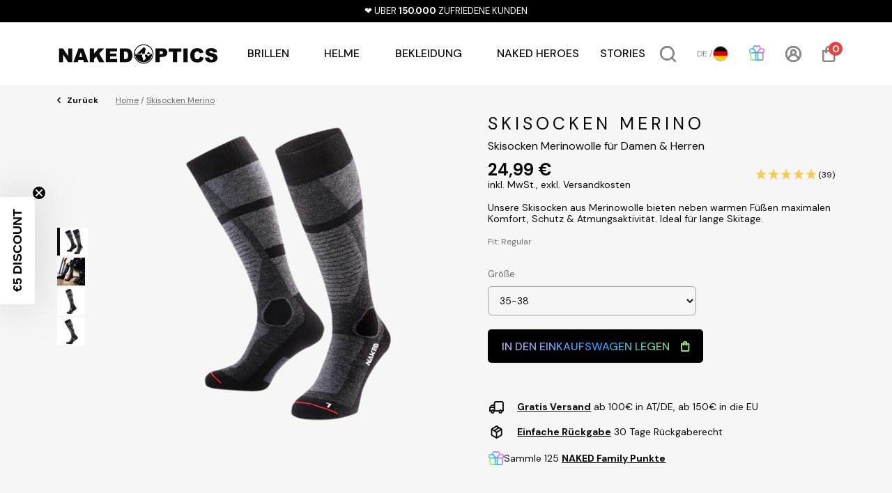

--- FILE ---
content_type: text/html; charset=utf-8
request_url: https://nakedoptics.net/de-de/products/skisocken-merino
body_size: 72714
content:
<!doctype html>
<html class="no-js" lang="de">
  <head>
    <script id="pandectes-rules">   /* PANDECTES-GDPR: DO NOT MODIFY AUTO GENERATED CODE OF THIS SCRIPT */      window.PandectesSettings = {"store":{"id":51696697501,"plan":"premium","theme":"Copy of V6.6.4 - Poster Banner","primaryLocale":"de","adminMode":false,"headless":false,"storefrontRootDomain":"","checkoutRootDomain":"","storefrontAccessToken":""},"tsPublished":1740055535,"declaration":{"showPurpose":false,"showProvider":false,"showDateGenerated":true},"language":{"unpublished":[],"languageMode":"Multilingual","fallbackLanguage":"de","languageDetection":"url","languagesSupported":["en"]},"texts":{"managed":{"headerText":{"de":"Wir respektieren deine Privatsphäre","en":"We respect your privacy"},"consentText":{"de":"Diese Website verwendet Cookies, um dir das beste Website-Erlebnis bieten zu können.","en":"This website uses cookies to ensure you get the best experience."},"linkText":{"de":"Mehr erfahren","en":"Learn more"},"imprintText":{"de":"Impressum","en":"Imprint"},"allowButtonText":{"de":"Annehmen","en":"Accept"},"denyButtonText":{"de":"Ablehnen","en":"Decline"},"dismissButtonText":{"de":"Okay","en":"Ok"},"leaveSiteButtonText":{"de":"Diese Seite verlassen","en":"Leave this site"},"preferencesButtonText":{"de":"Einstellungen","en":"Preferences"},"cookiePolicyText":{"de":"Cookie-Richtlinie","en":"Cookie policy"},"preferencesPopupTitleText":{"de":"Einwilligungseinstellungen verwalten","en":"Manage consent preferences"},"preferencesPopupIntroText":{"de":"Wir verwenden Cookies, um die Funktionalität der Website zu optimieren, die Leistung zu analysieren und Ihnen ein personalisiertes Erlebnis zu bieten. Einige Cookies sind für den ordnungsgemäßen Betrieb der Website unerlässlich. Diese Cookies können nicht deaktiviert werden. In diesem Fenster können Sie Ihre Präferenzen für Cookies verwalten.","en":"We use cookies to optimize website functionality, analyze the performance, and provide personalized experience to you. Some cookies are essential to make the website operate and function correctly. Those cookies cannot be disabled. In this window you can manage your preference of cookies."},"preferencesPopupSaveButtonText":{"de":"Auswahl speichern","en":"Save preferences"},"preferencesPopupCloseButtonText":{"de":"Schließen","en":"Close"},"preferencesPopupAcceptAllButtonText":{"de":"Alles Akzeptieren","en":"Accept all"},"preferencesPopupRejectAllButtonText":{"de":"Alles ablehnen","en":"Reject all"},"cookiesDetailsText":{"de":"Cookie-Details","en":"Cookies details"},"preferencesPopupAlwaysAllowedText":{"de":"Immer erlaubt","en":"Always allowed"},"accessSectionParagraphText":{"de":"Sie haben das Recht, jederzeit auf Ihre Daten zuzugreifen.","en":"You have the right to request access to your data at any time."},"accessSectionTitleText":{"de":"Datenübertragbarkeit","en":"Data portability"},"accessSectionAccountInfoActionText":{"de":"persönliche Daten","en":"Personal data"},"accessSectionDownloadReportActionText":{"de":"Alle Daten anfordern","en":"Request export"},"accessSectionGDPRRequestsActionText":{"de":"Anfragen betroffener Personen","en":"Data subject requests"},"accessSectionOrdersRecordsActionText":{"de":"Aufträge","en":"Orders"},"rectificationSectionParagraphText":{"de":"Sie haben das Recht, die Aktualisierung Ihrer Daten zu verlangen, wann immer Sie dies für angemessen halten.","en":"You have the right to request your data to be updated whenever you think it is appropriate."},"rectificationSectionTitleText":{"de":"Datenberichtigung","en":"Data Rectification"},"rectificationCommentPlaceholder":{"de":"Beschreiben Sie, was Sie aktualisieren möchten","en":"Describe what you want to be updated"},"rectificationCommentValidationError":{"de":"Kommentar ist erforderlich","en":"Comment is required"},"rectificationSectionEditAccountActionText":{"de":"Aktualisierung anfordern","en":"Request an update"},"erasureSectionTitleText":{"de":"Recht auf Vergessenwerden","en":"Right to be forgotten"},"erasureSectionParagraphText":{"de":"Sie haben das Recht, die Löschung aller Ihrer Daten zu verlangen. Danach können Sie nicht mehr auf Ihr Konto zugreifen.","en":"You have the right to ask all your data to be erased. After that, you will no longer be able to access your account."},"erasureSectionRequestDeletionActionText":{"de":"Löschung personenbezogener Daten anfordern","en":"Request personal data deletion"},"consentDate":{"de":"Zustimmungsdatum","en":"Consent date"},"consentId":{"de":"Einwilligungs-ID","en":"Consent ID"},"consentSectionChangeConsentActionText":{"de":"Einwilligungspräferenz ändern","en":"Change consent preference"},"consentSectionConsentedText":{"de":"Sie haben der Cookie-Richtlinie dieser Website zugestimmt am","en":"You consented to the cookies policy of this website on"},"consentSectionNoConsentText":{"de":"Sie haben der Cookie-Richtlinie dieser Website nicht zugestimmt.","en":"You have not consented to the cookies policy of this website."},"consentSectionTitleText":{"de":"Ihre Cookie-Einwilligung","en":"Your cookie consent"},"consentStatus":{"de":"Einwilligungspräferenz","en":"Consent preference"},"confirmationFailureMessage":{"de":"Ihre Anfrage wurde nicht bestätigt. Bitte versuchen Sie es erneut und wenn das Problem weiterhin besteht, wenden Sie sich an den Ladenbesitzer, um Hilfe zu erhalten","en":"Your request was not verified. Please try again and if problem persists, contact store owner for assistance"},"confirmationFailureTitle":{"de":"Ein Problem ist aufgetreten","en":"A problem occurred"},"confirmationSuccessMessage":{"de":"Wir werden uns in Kürze zu Ihrem Anliegen bei Ihnen melden.","en":"We will soon get back to you as to your request."},"confirmationSuccessTitle":{"de":"Ihre Anfrage wurde bestätigt","en":"Your request is verified"},"guestsSupportEmailFailureMessage":{"de":"Ihre Anfrage wurde nicht übermittelt. Bitte versuchen Sie es erneut und wenn das Problem weiterhin besteht, wenden Sie sich an den Shop-Inhaber, um Hilfe zu erhalten.","en":"Your request was not submitted. Please try again and if problem persists, contact store owner for assistance."},"guestsSupportEmailFailureTitle":{"de":"Ein Problem ist aufgetreten","en":"A problem occurred"},"guestsSupportEmailPlaceholder":{"de":"E-Mail-Addresse","en":"E-mail address"},"guestsSupportEmailSuccessMessage":{"de":"Wenn Sie als Kunde dieses Shops registriert sind, erhalten Sie in Kürze eine E-Mail mit Anweisungen zum weiteren Vorgehen.","en":"If you are registered as a customer of this store, you will soon receive an email with instructions on how to proceed."},"guestsSupportEmailSuccessTitle":{"de":"Vielen Dank für die Anfrage","en":"Thank you for your request"},"guestsSupportEmailValidationError":{"de":"Email ist ungültig","en":"Email is not valid"},"guestsSupportInfoText":{"de":"Bitte loggen Sie sich mit Ihrem Kundenkonto ein, um fortzufahren.","en":"Please login with your customer account to further proceed."},"submitButton":{"de":"einreichen","en":"Submit"},"submittingButton":{"de":"Senden...","en":"Submitting..."},"cancelButton":{"de":"Abbrechen","en":"Cancel"},"declIntroText":{"de":"Wir verwenden Cookies, um die Funktionalität der Website zu optimieren, die Leistung zu analysieren und Ihnen ein personalisiertes Erlebnis zu bieten. Einige Cookies sind für den ordnungsgemäßen Betrieb der Website unerlässlich. Diese Cookies können nicht deaktiviert werden. In diesem Fenster können Sie Ihre Präferenzen für Cookies verwalten.","en":"We use cookies to optimize website functionality, analyze the performance, and provide personalized experience to you. Some cookies are essential to make the website operate and function correctly. Those cookies cannot be disabled. In this window you can manage your preference of cookies."},"declName":{"de":"Name","en":"Name"},"declPurpose":{"de":"Zweck","en":"Purpose"},"declType":{"de":"Typ","en":"Type"},"declRetention":{"de":"Speicherdauer","en":"Retention"},"declProvider":{"de":"Anbieter","en":"Provider"},"declFirstParty":{"de":"Erstanbieter","en":"First-party"},"declThirdParty":{"de":"Drittanbieter","en":"Third-party"},"declSeconds":{"de":"Sekunden","en":"seconds"},"declMinutes":{"de":"Minuten","en":"minutes"},"declHours":{"de":"Std.","en":"hours"},"declDays":{"de":"Tage","en":"days"},"declMonths":{"de":"Monate","en":"months"},"declYears":{"de":"Jahre","en":"years"},"declSession":{"de":"Sitzung","en":"Session"},"declDomain":{"de":"Domain","en":"Domain"},"declPath":{"de":"Weg","en":"Path"}},"categories":{"strictlyNecessaryCookiesTitleText":{"de":"Unbedingt erforderlich","en":"Strictly necessary cookies"},"strictlyNecessaryCookiesDescriptionText":{"de":"Diese Cookies sind unerlässlich, damit Sie sich auf der Website bewegen und ihre Funktionen nutzen können, z. B. den Zugriff auf sichere Bereiche der Website. Ohne diese Cookies kann die Website nicht richtig funktionieren.","en":"These cookies are essential in order to enable you to move around the website and use its features, such as accessing secure areas of the website. The website cannot function properly without these cookies."},"functionalityCookiesTitleText":{"de":"Funktionale Cookies","en":"Functional cookies"},"functionalityCookiesDescriptionText":{"de":"Diese Cookies ermöglichen es der Website, verbesserte Funktionalität und Personalisierung bereitzustellen. Sie können von uns oder von Drittanbietern gesetzt werden, deren Dienste wir auf unseren Seiten hinzugefügt haben. Wenn Sie diese Cookies nicht zulassen, funktionieren einige oder alle dieser Dienste möglicherweise nicht richtig.","en":"These cookies enable the site to provide enhanced functionality and personalisation. They may be set by us or by third party providers whose services we have added to our pages. If you do not allow these cookies then some or all of these services may not function properly."},"performanceCookiesTitleText":{"de":"Performance-Cookies","en":"Performance cookies"},"performanceCookiesDescriptionText":{"de":"Diese Cookies ermöglichen es uns, die Leistung unserer Website zu überwachen und zu verbessern. Sie ermöglichen es uns beispielsweise, Besuche zu zählen, Verkehrsquellen zu identifizieren und zu sehen, welche Teile der Website am beliebtesten sind.","en":"These cookies enable us to monitor and improve the performance of our website. For example, they allow us to count visits, identify traffic sources and see which parts of the site are most popular."},"targetingCookiesTitleText":{"de":"Targeting-Cookies","en":"Targeting cookies"},"targetingCookiesDescriptionText":{"de":"Diese Cookies können von unseren Werbepartnern über unsere Website gesetzt werden. Sie können von diesen Unternehmen verwendet werden, um ein Profil Ihrer Interessen zu erstellen und Ihnen relevante Werbung auf anderen Websites anzuzeigen. Sie speichern keine direkten personenbezogenen Daten, sondern basieren auf der eindeutigen Identifizierung Ihres Browsers und Ihres Internetgeräts. Wenn Sie diese Cookies nicht zulassen, erleben Sie weniger zielgerichtete Werbung.","en":"These cookies may be set through our site by our advertising partners. They may be used by those companies to build a profile of your interests and show you relevant adverts on other sites.    They do not store directly personal information, but are based on uniquely identifying your browser and internet device. If you do not allow these cookies, you will experience less targeted advertising."},"unclassifiedCookiesTitleText":{"de":"Unklassifizierte Cookies","en":"Unclassified cookies"},"unclassifiedCookiesDescriptionText":{"de":"Unklassifizierte Cookies sind Cookies, die wir gerade zusammen mit den Anbietern einzelner Cookies klassifizieren.","en":"Unclassified cookies are cookies that we are in the process of classifying, together with the providers of individual cookies."}},"auto":{}},"library":{"previewMode":false,"fadeInTimeout":0,"defaultBlocked":7,"showLink":true,"showImprintLink":true,"showGoogleLink":false,"enabled":true,"cookie":{"expiryDays":365,"secure":true},"dismissOnScroll":false,"dismissOnWindowClick":false,"dismissOnTimeout":false,"palette":{"popup":{"background":"#FFFFFF","backgroundForCalculations":{"a":1,"b":255,"g":255,"r":255},"text":"#000000"},"button":{"background":"transparent","backgroundForCalculations":{"a":1,"b":255,"g":255,"r":255},"text":"#000000","textForCalculation":{"a":1,"b":0,"g":0,"r":0},"border":"#000000"}},"content":{"href":"/policies/privacy-policy","imprintHref":"/policies/legal-notice","close":"&#10005;","target":"","logo":"<img class=\"cc-banner-logo\" style=\"max-height: 40px;\" src=\"https://cdn.shopify.com/s/files/1/0516/9669/7501/t/182/assets/pandectes-logo.png?v=1740054668\" alt=\"logo\" />"},"window":"<div role=\"dialog\" aria-live=\"polite\" aria-label=\"cookieconsent\" aria-describedby=\"cookieconsent:desc\" id=\"pandectes-banner\" class=\"cc-window-wrapper cc-overlay-wrapper\"><div class=\"pd-cookie-banner-window cc-window {{classes}}\"><!--googleoff: all-->{{children}}<!--googleon: all--></div></div>","compliance":{"custom":"<div class=\"cc-compliance cc-highlight\">{{preferences}}{{allow}}</div>"},"type":"custom","layouts":{"basic":"{{logo}}{{messagelink}}{{compliance}}"},"position":"overlay","theme":"wired","revokable":false,"animateRevokable":false,"revokableReset":false,"revokableLogoUrl":"","revokablePlacement":"bottom-left","revokableMarginHorizontal":15,"revokableMarginVertical":15,"static":false,"autoAttach":true,"hasTransition":true,"blacklistPage":[""],"elements":{"close":"<button aria-label=\"dismiss cookie message\" type=\"button\" tabindex=\"0\" class=\"cc-close\">{{close}}</button>","dismiss":"<button aria-label=\"dismiss cookie message\" type=\"button\" tabindex=\"0\" class=\"cc-btn cc-btn-decision cc-dismiss\">{{dismiss}}</button>","allow":"<button aria-label=\"allow cookies\" type=\"button\" tabindex=\"0\" class=\"cc-btn cc-btn-decision cc-allow\">{{allow}}</button>","deny":"<button aria-label=\"deny cookies\" type=\"button\" tabindex=\"0\" class=\"cc-btn cc-btn-decision cc-deny\">{{deny}}</button>","preferences":"<button aria-label=\"settings cookies\" tabindex=\"0\" type=\"button\" class=\"cc-btn cc-settings\" onclick=\"Pandectes.fn.openPreferences()\">{{preferences}}</button>"}},"geolocation":{"brOnly":false,"caOnly":false,"euOnly":false,"jpOnly":false,"thOnly":false,"canadaOnly":false,"globalVisibility":true},"dsr":{"guestsSupport":false,"accessSectionDownloadReportAuto":false},"banner":{"resetTs":1682406418,"extraCss":"        .cc-banner-logo {max-width: 24em!important;}    @media(min-width: 768px) {.cc-window.cc-floating{max-width: 24em!important;width: 24em!important;}}    .cc-message, .pd-cookie-banner-window .cc-header, .cc-logo {text-align: left}    .cc-window-wrapper{z-index: 2147483647;-webkit-transition: opacity 1s ease;  transition: opacity 1s ease;}    .cc-window{z-index: 2147483647;font-family: inherit;}    .pd-cookie-banner-window .cc-header{font-family: inherit;}    .pd-cp-ui{font-family: inherit; background-color: #FFFFFF;color:#000000;}    button.pd-cp-btn, a.pd-cp-btn{}    input + .pd-cp-preferences-slider{background-color: rgba(0, 0, 0, 0.3)}    .pd-cp-scrolling-section::-webkit-scrollbar{background-color: rgba(0, 0, 0, 0.3)}    input:checked + .pd-cp-preferences-slider{background-color: rgba(0, 0, 0, 1)}    .pd-cp-scrolling-section::-webkit-scrollbar-thumb {background-color: rgba(0, 0, 0, 1)}    .pd-cp-ui-close{color:#000000;}    .pd-cp-preferences-slider:before{background-color: #FFFFFF}    .pd-cp-title:before {border-color: #000000!important}    .pd-cp-preferences-slider{background-color:#000000}    .pd-cp-toggle{color:#000000!important}    @media(max-width:699px) {.pd-cp-ui-close-top svg {fill: #000000}}    .pd-cp-toggle:hover,.pd-cp-toggle:visited,.pd-cp-toggle:active{color:#000000!important}    .pd-cookie-banner-window {box-shadow: 0 0 18px rgb(0 0 0 / 20%);}  .cc-allow {background-color:black !important;color:white !important;}.cc-allow:hover {background-color:white !important;color:black !important;border:solid;}","customJavascript":{},"showPoweredBy":false,"logoHeight":40,"hybridStrict":false,"cookiesBlockedByDefault":"7","isActive":true,"implicitSavePreferences":false,"cookieIcon":false,"blockBots":false,"showCookiesDetails":true,"hasTransition":true,"blockingPage":false,"showOnlyLandingPage":false,"leaveSiteUrl":"https://www.google.com","linkRespectStoreLang":true},"cookies":{"0":[{"name":"localization","type":"http","domain":"nakedoptics.net","path":"/en","provider":"Shopify","firstParty":true,"retention":"1 year(s)","expires":1,"unit":"declYears","purpose":{"de":"Lokalisierung von Shopify-Shops","en":"Used to localize the cart to the correct country."}},{"name":"cart_currency","type":"http","domain":"nakedoptics.net","path":"/","provider":"Shopify","firstParty":true,"retention":"2 ","expires":2,"unit":"declSession","purpose":{"de":"Das Cookie ist für die sichere Checkout- und Zahlungsfunktion auf der Website erforderlich. Diese Funktion wird von shopify.com bereitgestellt.","en":"Used after a checkout is completed to initialize a new empty cart with the same currency as the one just used."}},{"name":"secure_customer_sig","type":"http","domain":"nakedoptics.net","path":"/","provider":"Shopify","firstParty":true,"retention":"1 year(s)","expires":1,"unit":"declYears","purpose":{"de":"Wird im Zusammenhang mit dem Kundenlogin verwendet.","en":"Used to identify a user after they sign into a shop as a customer so they do not need to log in again."}},{"name":"_pandectes_gdpr","type":"http","domain":".nakedoptics.net","path":"/","provider":"Pandectes","firstParty":true,"retention":"1 year(s)","expires":1,"unit":"declYears","purpose":{"de":"Wird für die Funktionalität des Cookies-Zustimmungsbanners verwendet.","en":"Used for the functionality of the cookies consent banner."}},{"name":"_cmp_a","type":"http","domain":".nakedoptics.net","path":"/","provider":"Shopify","firstParty":true,"retention":"1 day(s)","expires":1,"unit":"declDays","purpose":{"de":"Wird zum Verwalten der Datenschutzeinstellungen des Kunden verwendet.","en":"Used for managing customer privacy settings."}},{"name":"shopify_pay_redirect","type":"http","domain":"nakedoptics.net","path":"/","provider":"Shopify","firstParty":true,"retention":"1 hour(s)","expires":1,"unit":"declHours","purpose":{"de":"Das Cookie ist für die sichere Checkout- und Zahlungsfunktion auf der Website erforderlich. Diese Funktion wird von shopify.com bereitgestellt.","en":"Used to accelerate the checkout process when the buyer has a Shop Pay account."}},{"name":"_tracking_consent","type":"http","domain":".nakedoptics.net","path":"/","provider":"Shopify","firstParty":true,"retention":"1 year(s)","expires":1,"unit":"declYears","purpose":{"de":"Tracking-Einstellungen.","en":"Used to store a user's preferences if a merchant has set up privacy rules in the visitor's region."}},{"name":"keep_alive","type":"http","domain":"nakedoptics.net","path":"/","provider":"Shopify","firstParty":true,"retention":"30 minute(s)","expires":30,"unit":"declMinutes","purpose":{"de":"Wird im Zusammenhang mit der Käuferlokalisierung verwendet.","en":"Used when international domain redirection is enabled to determine if a request is the first one of a session."}},{"name":"identity-state","type":"http","domain":"account.nakedoptics.net","path":"/","provider":"Shopify","firstParty":true,"retention":"1 day(s)","expires":1,"unit":"declDays","purpose":{"de":"Wird im Zusammenhang mit der Kundenauthentifizierung verwendet."}},{"name":"identity-state-ee63b3473421997f36b8c60f2e45da92","type":"http","domain":"account.nakedoptics.net","path":"/","provider":"Shopify","firstParty":true,"retention":"1 day(s)","expires":1,"unit":"declDays","purpose":{"de":""}},{"name":"_secure_account_session_id","type":"http","domain":"account.nakedoptics.net","path":"/","provider":"Shopify","firstParty":true,"retention":"1 month(s)","expires":1,"unit":"declMonths","purpose":{"en":"Used to track a user's session for new customer accounts.","de":"Used to track a user's session for new customer accounts."}},{"name":"customer_account_locale","type":"http","domain":"account.nakedoptics.net","path":"/","provider":"Shopify","firstParty":true,"retention":"1 year(s)","expires":1,"unit":"declYears","purpose":{"en":"Used to keep track of a customer account locale when a redirection occurs from checkout or the storefront to customer accounts.","de":"Used in connection with new customer accounts."}}],"1":[{"name":"_pinterest_ct_ua","type":"http","domain":".ct.pinterest.com","path":"/","provider":"Pinterest","firstParty":false,"retention":"1 year(s)","expires":1,"unit":"declYears","purpose":{"de":"Wird verwendet, um Aktionen seitenübergreifend zu gruppieren.","en":"Used to group actions across pages."}},{"name":"jdgm_thumb_votes","type":"html_local","domain":"https://nakedoptics.net","path":"/","provider":"Judge.me","firstParty":true,"retention":"Local Storage","expires":1,"unit":"declYears","purpose":{"de":"Die ID für die Stimmen des Dienstes Judge.me.","en":"The ID for the votes of Judge.me service."}}],"2":[{"name":"_orig_referrer","type":"http","domain":".nakedoptics.net","path":"/","provider":"Shopify","firstParty":true,"retention":"2 ","expires":2,"unit":"declSession","purpose":{"de":"Verfolgt Zielseiten.","en":"Allows merchant to identify where people are visiting them from."}},{"name":"_landing_page","type":"http","domain":".nakedoptics.net","path":"/","provider":"Shopify","firstParty":true,"retention":"2 ","expires":2,"unit":"declSession","purpose":{"de":"Verfolgt Zielseiten.","en":"Capture the landing page of visitor when they come from other sites."}},{"name":"_shopify_sa_p","type":"http","domain":"nakedoptics.net","path":"/","provider":"Shopify","firstParty":true,"retention":"30 minute(s)","expires":30,"unit":"declMinutes","purpose":{"de":"Shopify-Analysen in Bezug auf Marketing und Empfehlungen.","en":"Capture the landing page of visitor when they come from other sites to support marketing analytics."}},{"name":"_shopify_y","type":"http","domain":".nakedoptics.net","path":"/","provider":"Shopify","firstParty":true,"retention":"1 year(s)","expires":1,"unit":"declYears","purpose":{"de":"Shopify-Analysen.","en":"Shopify analytics."}},{"name":"_shopify_s","type":"http","domain":".nakedoptics.net","path":"/","provider":"Shopify","firstParty":true,"retention":"30 minute(s)","expires":30,"unit":"declMinutes","purpose":{"de":"Shopify-Analysen.","en":"Used to identify a given browser session/shop combination. Duration is 30 minute rolling expiry of last use."}},{"name":"_shopify_sa_t","type":"http","domain":"nakedoptics.net","path":"/","provider":"Shopify","firstParty":true,"retention":"30 minute(s)","expires":30,"unit":"declMinutes","purpose":{"de":"Shopify-Analysen in Bezug auf Marketing und Empfehlungen.","en":"Capture the landing page of visitor when they come from other sites to support marketing analytics."}},{"name":"_ga","type":"http","domain":".nakedoptics.net","path":"/","provider":"Google","firstParty":true,"retention":"1 year(s)","expires":1,"unit":"declYears","purpose":{"de":"Cookie wird von Google Analytics mit unbekannter Funktionalität gesetzt","en":"Cookie is set by Google Analytics with unknown functionality"}},{"name":"_gid","type":"http","domain":".nakedoptics.net","path":"/","provider":"Google","firstParty":true,"retention":"1 day(s)","expires":1,"unit":"declDays","purpose":{"de":"Cookie wird von Google Analytics platziert, um Seitenaufrufe zu zählen und zu verfolgen.","en":"Cookie is placed by Google Analytics to count and track pageviews."}},{"name":"_gat","type":"http","domain":".nakedoptics.net","path":"/","provider":"Google","firstParty":true,"retention":"1 minute(s)","expires":1,"unit":"declMinutes","purpose":{"de":"Cookie wird von Google Analytics platziert, um Anfragen von Bots zu filtern.","en":"Cookie is placed by Google Analytics to filter requests from bots."}},{"name":"_shopify_s","type":"http","domain":"net","path":"/","provider":"Shopify","firstParty":false,"retention":"Session","expires":1,"unit":"declSeconds","purpose":{"de":"Shopify-Analysen.","en":"Used to identify a given browser session/shop combination. Duration is 30 minute rolling expiry of last use."}},{"name":"_boomr_clss","type":"html_local","domain":"https://nakedoptics.net","path":"/","provider":"Shopify","firstParty":true,"retention":"Local Storage","expires":1,"unit":"declYears","purpose":{"de":"Wird zur Überwachung und Optimierung der Leistung von Shopify-Shops verwendet."}},{"name":"jdgm_rs_referral","type":"html_local","domain":"https://nakedoptics.net","path":"/","provider":"Judge.me","firstParty":true,"retention":"Local Storage","expires":1,"unit":"declYears","purpose":{"de":"Die Empfehlungs-ID des Judge.me-Dienstes.","en":"The referral ID of Judge.me service."}},{"name":"_ga_1GF46SZ5HM","type":"http","domain":".nakedoptics.net","path":"/","provider":"Google","firstParty":true,"retention":"1 year(s)","expires":1,"unit":"declYears","purpose":{"de":""}}],"4":[{"name":"_ttp","type":"http","domain":".tiktok.com","path":"/","provider":"TikTok","firstParty":false,"retention":"1 year(s)","expires":1,"unit":"declYears","purpose":{"de":"Um die Leistung Ihrer Werbekampagnen zu messen und zu verbessern und das Benutzererlebnis (einschließlich Anzeigen) auf TikTok zu personalisieren.","en":"To measure and improve the performance of your advertising campaigns and to personalize the user's experience (including ads) on TikTok."}},{"name":"_tt_enable_cookie","type":"http","domain":".nakedoptics.net","path":"/","provider":"TikTok","firstParty":true,"retention":"1 year(s)","expires":1,"unit":"declYears","purpose":{"de":"Wird zur Identifizierung eines Besuchers verwendet.","en":"Used to identify a visitor."}},{"name":"_ttp","type":"http","domain":".nakedoptics.net","path":"/","provider":"TikTok","firstParty":true,"retention":"1 year(s)","expires":1,"unit":"declYears","purpose":{"de":"Um die Leistung Ihrer Werbekampagnen zu messen und zu verbessern und das Benutzererlebnis (einschließlich Anzeigen) auf TikTok zu personalisieren.","en":"To measure and improve the performance of your advertising campaigns and to personalize the user's experience (including ads) on TikTok."}},{"name":"__kla_id","type":"http","domain":"nakedoptics.net","path":"/","provider":"Klaviyo","firstParty":true,"retention":"1 year(s)","expires":1,"unit":"declYears","purpose":{"de":"Verfolgt, wenn jemand durch eine Klaviyo-E-Mail auf Ihre Website klickt","en":"Tracks when someone clicks through a Klaviyo email to your website."}},{"name":"_pin_unauth","type":"http","domain":".nakedoptics.net","path":"/","provider":"Pinterest","firstParty":true,"retention":"1 year(s)","expires":1,"unit":"declYears","purpose":{"de":"Wird verwendet, um Aktionen für Benutzer zu gruppieren, die von Pinterest nicht identifiziert werden können.","en":"Used to group actions for users who cannot be identified by Pinterest."}},{"name":"_gcl_au","type":"http","domain":".nakedoptics.net","path":"/","provider":"Google","firstParty":true,"retention":"3 month(s)","expires":3,"unit":"declMonths","purpose":{"de":"Cookie wird von Google Tag Manager platziert, um Conversions zu verfolgen.","en":"Cookie is placed by Google Tag Manager to track conversions."}},{"name":"_fbp","type":"http","domain":".nakedoptics.net","path":"/","provider":"Facebook","firstParty":true,"retention":"3 month(s)","expires":3,"unit":"declMonths","purpose":{"de":"Cookie wird von Facebook platziert, um Besuche auf Websites zu verfolgen.","en":"Cookie is placed by Facebook to track visits across websites."}},{"name":"wpm-domain-test","type":"http","domain":"net","path":"/","provider":"Shopify","firstParty":false,"retention":"Session","expires":1,"unit":"declSeconds","purpose":{"de":"Wird verwendet, um die Speicherung von Parametern zu Produkten, die dem Warenkorb hinzugefügt wurden, oder zur Zahlungswährung zu testen","en":"Used to test Shopify's Web Pixel Manager with the domain to make sure everything is working correctly.\t"}},{"name":"wpm-domain-test","type":"http","domain":"nakedoptics.net","path":"/","provider":"Shopify","firstParty":true,"retention":"Session","expires":1,"unit":"declSeconds","purpose":{"de":"Wird verwendet, um die Speicherung von Parametern zu Produkten, die dem Warenkorb hinzugefügt wurden, oder zur Zahlungswährung zu testen","en":"Used to test Shopify's Web Pixel Manager with the domain to make sure everything is working correctly.\t"}},{"name":"test_cookie","type":"http","domain":".doubleclick.net","path":"/","provider":"Google","firstParty":false,"retention":"15 minute(s)","expires":15,"unit":"declMinutes","purpose":{"de":"Um die Aktionen der Besucher zu messen, nachdem sie sich durch eine Anzeige geklickt haben. Verfällt nach jedem Besuch.","en":"To measure the visitors’ actions after they click through from an advert. Expires after each visit."}},{"name":"IDE","type":"http","domain":".doubleclick.net","path":"/","provider":"Google","firstParty":false,"retention":"1 year(s)","expires":1,"unit":"declYears","purpose":{"de":"Um die Aktionen der Besucher zu messen, nachdem sie sich durch eine Anzeige geklickt haben. Verfällt nach 1 Jahr.","en":"To measure the visitors’ actions after they click through from an advert. Expires after 1 year."}},{"name":"lastExternalReferrerTime","type":"html_local","domain":"https://nakedoptics.net","path":"/","provider":"Facebook","firstParty":true,"retention":"Local Storage","expires":1,"unit":"declYears","purpose":{"de":"Enthält den Zeitstempel der letzten Aktualisierung des lastExternalReferrer-Cookies.","en":"Contains the timestamp of the last update of the lastExternalReferrer cookie."}},{"name":"lastExternalReferrer","type":"html_local","domain":"https://nakedoptics.net","path":"/","provider":"Facebook","firstParty":true,"retention":"Local Storage","expires":1,"unit":"declYears","purpose":{"de":"Erkennt, wie der Benutzer auf die Website gelangt ist, indem er seine letzte URL-Adresse registriert.","en":"Detects how the user reached the website by registering their last URL-address."}},{"name":"tt_sessionId","type":"html_session","domain":"https://nakedoptics.net","path":"/","provider":"TikTok","firstParty":true,"retention":"Session","expires":1,"unit":"declYears","purpose":{"de":"Wird vom sozialen Netzwerkdienst TikTok zur Verfolgung der Nutzung eingebetteter Dienste verwendet.","en":"Used by the social networking service, TikTok, for tracking the use of embedded services."}},{"name":"tt_pixel_session_index","type":"html_session","domain":"https://nakedoptics.net","path":"/","provider":"TikTok","firstParty":true,"retention":"Session","expires":1,"unit":"declYears","purpose":{"de":"Wird vom sozialen Netzwerkdienst TikTok zur Verfolgung der Nutzung eingebetteter Dienste verwendet.","en":"Used by the social networking service, TikTok, for tracking the use of embedded services."}},{"name":"tt_appInfo","type":"html_session","domain":"https://nakedoptics.net","path":"/","provider":"TikTok","firstParty":true,"retention":"Session","expires":1,"unit":"declYears","purpose":{"de":"Wird vom sozialen Netzwerkdienst TikTok zur Verfolgung der Nutzung eingebetteter Dienste verwendet.","en":"Used by the social networking service, TikTok, for tracking the use of embedded services."}}],"8":[{"name":"ar_debug","type":"http","domain":".pinterest.com","path":"/","provider":"Unknown","firstParty":false,"retention":"1 year(s)","expires":1,"unit":"declYears","purpose":{"de":"","en":"Checks whether a technical debugger-cookie is present."}},{"name":"device_id","type":"http","domain":"shopify.com","path":"/","provider":"Unknown","firstParty":false,"retention":"1 year(s)","expires":1,"unit":"declYears","purpose":{"de":"","en":"Session device identifier to help prevent fraud."}},{"name":"_identity_session","type":"http","domain":"shopify.com","path":"/","provider":"Unknown","firstParty":false,"retention":"1 year(s)","expires":1,"unit":"declYears","purpose":{"de":"","en":"Contains the identity session identifier of the user."}},{"name":"klaviyoOnsite","type":"html_local","domain":"https://nakedoptics.net","path":"/","provider":"Unknown","firstParty":true,"retention":"Local Storage","expires":1,"unit":"declYears","purpose":{"de":""}},{"name":"is_eu","type":"html_session","domain":"https://nakedoptics.net","path":"/","provider":"Unknown","firstParty":true,"retention":"Session","expires":1,"unit":"declYears","purpose":{"de":""}},{"name":"__Host-_identity_session_same_site","type":"http","domain":"shopify.com","path":"/","provider":"Unknown","firstParty":false,"retention":"1 year(s)","expires":1,"unit":"declYears","purpose":{"de":""}},{"name":"cf_chl_3","type":"http","domain":"shopify.com","path":"/","provider":"Unknown","firstParty":false,"retention":"1 hour(s)","expires":1,"unit":"declHours","purpose":{"de":""}},{"name":"test","type":"html_local","domain":"https://nakedoptics.net","path":"/","provider":"Unknown","firstParty":true,"retention":"Local Storage","expires":1,"unit":"declYears","purpose":{"de":""}},{"name":"klaviyoPagesVisitCount","type":"html_session","domain":"https://nakedoptics.net","path":"/","provider":"Unknown","firstParty":true,"retention":"Session","expires":1,"unit":"declYears","purpose":{"de":""}},{"name":"local-storage-test","type":"html_local","domain":"https://nakedoptics.net","path":"/","provider":"Unknown","firstParty":true,"retention":"Local Storage","expires":1,"unit":"declYears","purpose":{"de":""}},{"name":"__storage_test__","type":"html_local","domain":"https://nakedoptics.net","path":"/","provider":"Unknown","firstParty":true,"retention":"Local Storage","expires":1,"unit":"declYears","purpose":{"de":""}},{"name":"_kla_test","type":"html_local","domain":"https://nakedoptics.net","path":"/","provider":"Unknown","firstParty":true,"retention":"Local Storage","expires":1,"unit":"declYears","purpose":{"de":""}},{"name":"test","type":"html_session","domain":"https://nakedoptics.net","path":"/","provider":"Unknown","firstParty":true,"retention":"Session","expires":1,"unit":"declYears","purpose":{"de":""}},{"name":"__kla_viewed","type":"html_local","domain":"https://nakedoptics.net","path":"/","provider":"Unknown","firstParty":true,"retention":"Local Storage","expires":1,"unit":"declYears","purpose":{"de":""}},{"name":"rc::a","type":"html_local","domain":"https://www.recaptcha.net","path":"/","provider":"Unknown","firstParty":false,"retention":"Local Storage","expires":1,"unit":"declYears","purpose":{"de":""}},{"name":"rc::c","type":"html_session","domain":"https://www.recaptcha.net","path":"/","provider":"Unknown","firstParty":false,"retention":"Session","expires":1,"unit":"declYears","purpose":{"de":""}},{"name":"bugsnag-anonymous-id","type":"html_local","domain":"https://pay.shopify.com","path":"/","provider":"Unknown","firstParty":false,"retention":"Local Storage","expires":1,"unit":"declYears","purpose":{"de":""}}]},"blocker":{"isActive":true,"googleConsentMode":{"id":"","analyticsId":"","isActive":true,"adStorageCategory":4,"analyticsStorageCategory":2,"personalizationStorageCategory":1,"functionalityStorageCategory":1,"customEvent":true,"securityStorageCategory":0,"redactData":true,"urlPassthrough":false},"facebookPixel":{"id":"","isActive":false,"ldu":false},"microsoft":{},"rakuten":{"isActive":false,"cmp":false,"ccpa":false},"gpcIsActive":false,"defaultBlocked":7,"patterns":{"whiteList":[],"blackList":{"1":[],"2":[],"4":["analytics.tiktok.com/i18n/pixel"],"8":[]},"iframesWhiteList":[],"iframesBlackList":{"1":[],"2":[],"4":[],"8":[]},"beaconsWhiteList":[],"beaconsBlackList":{"1":[],"2":[],"4":[],"8":[]}}}}      !function(){"use strict";window.PandectesRules=window.PandectesRules||{},window.PandectesRules.manualBlacklist={1:[],2:[],4:[]},window.PandectesRules.blacklistedIFrames={1:[],2:[],4:[]},window.PandectesRules.blacklistedCss={1:[],2:[],4:[]},window.PandectesRules.blacklistedBeacons={1:[],2:[],4:[]};var e="javascript/blocked";function t(e){return new RegExp(e.replace(/[/\\.+?$()]/g,"\\$&").replace("*","(.*)"))}var n=function(e){var t=arguments.length>1&&void 0!==arguments[1]?arguments[1]:"log";new URLSearchParams(window.location.search).get("log")&&console[t]("PandectesRules: ".concat(e))};function a(e){var t=document.createElement("script");t.async=!0,t.src=e,document.head.appendChild(t)}function r(e,t){var n=Object.keys(e);if(Object.getOwnPropertySymbols){var a=Object.getOwnPropertySymbols(e);t&&(a=a.filter((function(t){return Object.getOwnPropertyDescriptor(e,t).enumerable}))),n.push.apply(n,a)}return n}function o(e){for(var t=1;t<arguments.length;t++){var n=null!=arguments[t]?arguments[t]:{};t%2?r(Object(n),!0).forEach((function(t){s(e,t,n[t])})):Object.getOwnPropertyDescriptors?Object.defineProperties(e,Object.getOwnPropertyDescriptors(n)):r(Object(n)).forEach((function(t){Object.defineProperty(e,t,Object.getOwnPropertyDescriptor(n,t))}))}return e}function i(e){var t=function(e,t){if("object"!=typeof e||!e)return e;var n=e[Symbol.toPrimitive];if(void 0!==n){var a=n.call(e,t||"default");if("object"!=typeof a)return a;throw new TypeError("@@toPrimitive must return a primitive value.")}return("string"===t?String:Number)(e)}(e,"string");return"symbol"==typeof t?t:t+""}function s(e,t,n){return(t=i(t))in e?Object.defineProperty(e,t,{value:n,enumerable:!0,configurable:!0,writable:!0}):e[t]=n,e}function c(e,t){return function(e){if(Array.isArray(e))return e}(e)||function(e,t){var n=null==e?null:"undefined"!=typeof Symbol&&e[Symbol.iterator]||e["@@iterator"];if(null!=n){var a,r,o,i,s=[],c=!0,l=!1;try{if(o=(n=n.call(e)).next,0===t){if(Object(n)!==n)return;c=!1}else for(;!(c=(a=o.call(n)).done)&&(s.push(a.value),s.length!==t);c=!0);}catch(e){l=!0,r=e}finally{try{if(!c&&null!=n.return&&(i=n.return(),Object(i)!==i))return}finally{if(l)throw r}}return s}}(e,t)||d(e,t)||function(){throw new TypeError("Invalid attempt to destructure non-iterable instance.\nIn order to be iterable, non-array objects must have a [Symbol.iterator]() method.")}()}function l(e){return function(e){if(Array.isArray(e))return u(e)}(e)||function(e){if("undefined"!=typeof Symbol&&null!=e[Symbol.iterator]||null!=e["@@iterator"])return Array.from(e)}(e)||d(e)||function(){throw new TypeError("Invalid attempt to spread non-iterable instance.\nIn order to be iterable, non-array objects must have a [Symbol.iterator]() method.")}()}function d(e,t){if(e){if("string"==typeof e)return u(e,t);var n=Object.prototype.toString.call(e).slice(8,-1);return"Object"===n&&e.constructor&&(n=e.constructor.name),"Map"===n||"Set"===n?Array.from(e):"Arguments"===n||/^(?:Ui|I)nt(?:8|16|32)(?:Clamped)?Array$/.test(n)?u(e,t):void 0}}function u(e,t){(null==t||t>e.length)&&(t=e.length);for(var n=0,a=new Array(t);n<t;n++)a[n]=e[n];return a}var f=window.PandectesRulesSettings||window.PandectesSettings,g=!(void 0===window.dataLayer||!Array.isArray(window.dataLayer)||!window.dataLayer.some((function(e){return"pandectes_full_scan"===e.event}))),p=function(){var e,t=arguments.length>0&&void 0!==arguments[0]?arguments[0]:"_pandectes_gdpr",n=("; "+document.cookie).split("; "+t+"=");if(n.length<2)e={};else{var a=n.pop().split(";");e=window.atob(a.shift())}var r=function(e){try{return JSON.parse(e)}catch(e){return!1}}(e);return!1!==r?r:e}(),h=f.banner.isActive,y=f.blocker,v=y.defaultBlocked,w=y.patterns,m=p&&null!==p.preferences&&void 0!==p.preferences?p.preferences:null,b=g?0:h?null===m?v:m:0,k={1:!(1&b),2:!(2&b),4:!(4&b)},_=w.blackList,S=w.whiteList,L=w.iframesBlackList,C=w.iframesWhiteList,P=w.beaconsBlackList,A=w.beaconsWhiteList,O={blackList:[],whiteList:[],iframesBlackList:{1:[],2:[],4:[],8:[]},iframesWhiteList:[],beaconsBlackList:{1:[],2:[],4:[],8:[]},beaconsWhiteList:[]};[1,2,4].map((function(e){var n;k[e]||((n=O.blackList).push.apply(n,l(_[e].length?_[e].map(t):[])),O.iframesBlackList[e]=L[e].length?L[e].map(t):[],O.beaconsBlackList[e]=P[e].length?P[e].map(t):[])})),O.whiteList=S.length?S.map(t):[],O.iframesWhiteList=C.length?C.map(t):[],O.beaconsWhiteList=A.length?A.map(t):[];var E={scripts:[],iframes:{1:[],2:[],4:[]},beacons:{1:[],2:[],4:[]},css:{1:[],2:[],4:[]}},I=function(t,n){return t&&(!n||n!==e)&&(!O.blackList||O.blackList.some((function(e){return e.test(t)})))&&(!O.whiteList||O.whiteList.every((function(e){return!e.test(t)})))},B=function(e,t){var n=O.iframesBlackList[t],a=O.iframesWhiteList;return e&&(!n||n.some((function(t){return t.test(e)})))&&(!a||a.every((function(t){return!t.test(e)})))},j=function(e,t){var n=O.beaconsBlackList[t],a=O.beaconsWhiteList;return e&&(!n||n.some((function(t){return t.test(e)})))&&(!a||a.every((function(t){return!t.test(e)})))},T=new MutationObserver((function(e){for(var t=0;t<e.length;t++)for(var n=e[t].addedNodes,a=0;a<n.length;a++){var r=n[a],o=r.dataset&&r.dataset.cookiecategory;if(1===r.nodeType&&"LINK"===r.tagName){var i=r.dataset&&r.dataset.href;if(i&&o)switch(o){case"functionality":case"C0001":E.css[1].push(i);break;case"performance":case"C0002":E.css[2].push(i);break;case"targeting":case"C0003":E.css[4].push(i)}}}})),R=new MutationObserver((function(t){for(var a=0;a<t.length;a++)for(var r=t[a].addedNodes,o=function(){var t=r[i],a=t.src||t.dataset&&t.dataset.src,o=t.dataset&&t.dataset.cookiecategory;if(1===t.nodeType&&"IFRAME"===t.tagName){if(a){var s=!1;B(a,1)||"functionality"===o||"C0001"===o?(s=!0,E.iframes[1].push(a)):B(a,2)||"performance"===o||"C0002"===o?(s=!0,E.iframes[2].push(a)):(B(a,4)||"targeting"===o||"C0003"===o)&&(s=!0,E.iframes[4].push(a)),s&&(t.removeAttribute("src"),t.setAttribute("data-src",a))}}else if(1===t.nodeType&&"IMG"===t.tagName){if(a){var c=!1;j(a,1)?(c=!0,E.beacons[1].push(a)):j(a,2)?(c=!0,E.beacons[2].push(a)):j(a,4)&&(c=!0,E.beacons[4].push(a)),c&&(t.removeAttribute("src"),t.setAttribute("data-src",a))}}else if(1===t.nodeType&&"SCRIPT"===t.tagName){var l=t.type,d=!1;if(I(a,l)?(n("rule blocked: ".concat(a)),d=!0):a&&o?n("manually blocked @ ".concat(o,": ").concat(a)):o&&n("manually blocked @ ".concat(o,": inline code")),d){E.scripts.push([t,l]),t.type=e;t.addEventListener("beforescriptexecute",(function n(a){t.getAttribute("type")===e&&a.preventDefault(),t.removeEventListener("beforescriptexecute",n)})),t.parentElement&&t.parentElement.removeChild(t)}}},i=0;i<r.length;i++)o()})),D=document.createElement,x={src:Object.getOwnPropertyDescriptor(HTMLScriptElement.prototype,"src"),type:Object.getOwnPropertyDescriptor(HTMLScriptElement.prototype,"type")};window.PandectesRules.unblockCss=function(e){var t=E.css[e]||[];t.length&&n("Unblocking CSS for ".concat(e)),t.forEach((function(e){var t=document.querySelector('link[data-href^="'.concat(e,'"]'));t.removeAttribute("data-href"),t.href=e})),E.css[e]=[]},window.PandectesRules.unblockIFrames=function(e){var t=E.iframes[e]||[];t.length&&n("Unblocking IFrames for ".concat(e)),O.iframesBlackList[e]=[],t.forEach((function(e){var t=document.querySelector('iframe[data-src^="'.concat(e,'"]'));t.removeAttribute("data-src"),t.src=e})),E.iframes[e]=[]},window.PandectesRules.unblockBeacons=function(e){var t=E.beacons[e]||[];t.length&&n("Unblocking Beacons for ".concat(e)),O.beaconsBlackList[e]=[],t.forEach((function(e){var t=document.querySelector('img[data-src^="'.concat(e,'"]'));t.removeAttribute("data-src"),t.src=e})),E.beacons[e]=[]},window.PandectesRules.unblockInlineScripts=function(e){var t=1===e?"functionality":2===e?"performance":"targeting",a=document.querySelectorAll('script[type="javascript/blocked"][data-cookiecategory="'.concat(t,'"]'));n("unblockInlineScripts: ".concat(a.length," in ").concat(t)),a.forEach((function(e){var t=document.createElement("script");t.type="text/javascript",e.hasAttribute("src")?t.src=e.getAttribute("src"):t.textContent=e.textContent,document.head.appendChild(t),e.parentNode.removeChild(e)}))},window.PandectesRules.unblockInlineCss=function(e){var t=1===e?"functionality":2===e?"performance":"targeting",a=document.querySelectorAll('link[data-cookiecategory="'.concat(t,'"]'));n("unblockInlineCss: ".concat(a.length," in ").concat(t)),a.forEach((function(e){e.href=e.getAttribute("data-href")}))},window.PandectesRules.unblock=function(e){e.length<1?(O.blackList=[],O.whiteList=[],O.iframesBlackList=[],O.iframesWhiteList=[]):(O.blackList&&(O.blackList=O.blackList.filter((function(t){return e.every((function(e){return"string"==typeof e?!t.test(e):e instanceof RegExp?t.toString()!==e.toString():void 0}))}))),O.whiteList&&(O.whiteList=[].concat(l(O.whiteList),l(e.map((function(e){if("string"==typeof e){var n=".*"+t(e)+".*";if(O.whiteList.every((function(e){return e.toString()!==n.toString()})))return new RegExp(n)}else if(e instanceof RegExp&&O.whiteList.every((function(t){return t.toString()!==e.toString()})))return e;return null})).filter(Boolean)))));var a=0;l(E.scripts).forEach((function(e,t){var n=c(e,2),r=n[0],o=n[1];if(function(e){var t=e.getAttribute("src");return O.blackList&&O.blackList.every((function(e){return!e.test(t)}))||O.whiteList&&O.whiteList.some((function(e){return e.test(t)}))}(r)){for(var i=document.createElement("script"),s=0;s<r.attributes.length;s++){var l=r.attributes[s];"src"!==l.name&&"type"!==l.name&&i.setAttribute(l.name,r.attributes[s].value)}i.setAttribute("src",r.src),i.setAttribute("type",o||"application/javascript"),document.head.appendChild(i),E.scripts.splice(t-a,1),a++}})),0==O.blackList.length&&0===O.iframesBlackList[1].length&&0===O.iframesBlackList[2].length&&0===O.iframesBlackList[4].length&&0===O.beaconsBlackList[1].length&&0===O.beaconsBlackList[2].length&&0===O.beaconsBlackList[4].length&&(n("Disconnecting observers"),R.disconnect(),T.disconnect())};var N=f.store,U=N.adminMode,z=N.headless,M=N.storefrontRootDomain,q=N.checkoutRootDomain,F=N.storefrontAccessToken,W=f.banner.isActive,H=f.blocker.defaultBlocked;W&&function(e){if(window.Shopify&&window.Shopify.customerPrivacy)e();else{var t=null;window.Shopify&&window.Shopify.loadFeatures&&window.Shopify.trackingConsent?e():t=setInterval((function(){window.Shopify&&window.Shopify.loadFeatures&&(clearInterval(t),window.Shopify.loadFeatures([{name:"consent-tracking-api",version:"0.1"}],(function(t){t?n("Shopify.customerPrivacy API - failed to load"):(n("shouldShowBanner() -> ".concat(window.Shopify.trackingConsent.shouldShowBanner()," | saleOfDataRegion() -> ").concat(window.Shopify.trackingConsent.saleOfDataRegion())),e())})))}),10)}}((function(){!function(){var e=window.Shopify.trackingConsent;if(!1!==e.shouldShowBanner()||null!==m||7!==H)try{var t=U&&!(window.Shopify&&window.Shopify.AdminBarInjector),a={preferences:!(1&b)||g||t,analytics:!(2&b)||g||t,marketing:!(4&b)||g||t};z&&(a.headlessStorefront=!0,a.storefrontRootDomain=null!=M&&M.length?M:window.location.hostname,a.checkoutRootDomain=null!=q&&q.length?q:"checkout.".concat(window.location.hostname),a.storefrontAccessToken=null!=F&&F.length?F:""),e.firstPartyMarketingAllowed()===a.marketing&&e.analyticsProcessingAllowed()===a.analytics&&e.preferencesProcessingAllowed()===a.preferences||e.setTrackingConsent(a,(function(e){e&&e.error?n("Shopify.customerPrivacy API - failed to setTrackingConsent"):n("setTrackingConsent(".concat(JSON.stringify(a),")"))}))}catch(e){n("Shopify.customerPrivacy API - exception")}}(),function(){if(z){var e=window.Shopify.trackingConsent,t=e.currentVisitorConsent();if(navigator.globalPrivacyControl&&""===t.sale_of_data){var a={sale_of_data:!1,headlessStorefront:!0};a.storefrontRootDomain=null!=M&&M.length?M:window.location.hostname,a.checkoutRootDomain=null!=q&&q.length?q:"checkout.".concat(window.location.hostname),a.storefrontAccessToken=null!=F&&F.length?F:"",e.setTrackingConsent(a,(function(e){e&&e.error?n("Shopify.customerPrivacy API - failed to setTrackingConsent({".concat(JSON.stringify(a),")")):n("setTrackingConsent(".concat(JSON.stringify(a),")"))}))}}}()}));var G=["AT","BE","BG","HR","CY","CZ","DK","EE","FI","FR","DE","GR","HU","IE","IT","LV","LT","LU","MT","NL","PL","PT","RO","SK","SI","ES","SE","GB","LI","NO","IS"],J=f.banner,V=J.isActive,K=J.hybridStrict,$=f.geolocation,Y=$.caOnly,Z=void 0!==Y&&Y,Q=$.euOnly,X=void 0!==Q&&Q,ee=$.brOnly,te=void 0!==ee&&ee,ne=$.jpOnly,ae=void 0!==ne&&ne,re=$.thOnly,oe=void 0!==re&&re,ie=$.chOnly,se=void 0!==ie&&ie,ce=$.zaOnly,le=void 0!==ce&&ce,de=$.canadaOnly,ue=void 0!==de&&de,fe=$.globalVisibility,ge=void 0===fe||fe,pe=f.blocker,he=pe.defaultBlocked,ye=void 0===he?7:he,ve=pe.googleConsentMode,we=ve.isActive,me=ve.customEvent,be=ve.id,ke=void 0===be?"":be,_e=ve.analyticsId,Se=void 0===_e?"":_e,Le=ve.adwordsId,Ce=void 0===Le?"":Le,Pe=ve.redactData,Ae=ve.urlPassthrough,Oe=ve.adStorageCategory,Ee=ve.analyticsStorageCategory,Ie=ve.functionalityStorageCategory,Be=ve.personalizationStorageCategory,je=ve.securityStorageCategory,Te=ve.dataLayerProperty,Re=void 0===Te?"dataLayer":Te,De=ve.waitForUpdate,xe=void 0===De?0:De,Ne=ve.useNativeChannel,Ue=void 0!==Ne&&Ne;function ze(){window[Re].push(arguments)}window[Re]=window[Re]||[];var Me,qe,Fe={hasInitialized:!1,useNativeChannel:!1,ads_data_redaction:!1,url_passthrough:!1,data_layer_property:"dataLayer",storage:{ad_storage:"granted",ad_user_data:"granted",ad_personalization:"granted",analytics_storage:"granted",functionality_storage:"granted",personalization_storage:"granted",security_storage:"granted"}};if(V&&we){var We=ye&Oe?"denied":"granted",He=ye&Ee?"denied":"granted",Ge=ye&Ie?"denied":"granted",Je=ye&Be?"denied":"granted",Ve=ye&je?"denied":"granted";Fe.hasInitialized=!0,Fe.useNativeChannel=Ue,Fe.url_passthrough=Ae,Fe.ads_data_redaction="denied"===We&&Pe,Fe.storage.ad_storage=We,Fe.storage.ad_user_data=We,Fe.storage.ad_personalization=We,Fe.storage.analytics_storage=He,Fe.storage.functionality_storage=Ge,Fe.storage.personalization_storage=Je,Fe.storage.security_storage=Ve,Fe.data_layer_property=Re||"dataLayer",Fe.ads_data_redaction&&ze("set","ads_data_redaction",Fe.ads_data_redaction),Fe.url_passthrough&&ze("set","url_passthrough",Fe.url_passthrough),function(){!1===Ue?console.log("Pandectes: Google Consent Mode (av2)"):console.log("Pandectes: Google Consent Mode (av2nc)");var e=b!==ye?{wait_for_update:xe||500}:xe?{wait_for_update:xe}:{};ge&&!K?ze("consent","default",o(o({},Fe.storage),e)):(ze("consent","default",o(o(o({},Fe.storage),e),{},{region:[].concat(l(X||K?G:[]),l(Z&&!K?["US-CA","US-VA","US-CT","US-UT","US-CO"]:[]),l(te&&!K?["BR"]:[]),l(ae&&!K?["JP"]:[]),l(ue&&!K?["CA"]:[]),l(oe&&!K?["TH"]:[]),l(se&&!K?["CH"]:[]),l(le&&!K?["ZA"]:[]))})),ze("consent","default",{ad_storage:"granted",ad_user_data:"granted",ad_personalization:"granted",analytics_storage:"granted",functionality_storage:"granted",personalization_storage:"granted",security_storage:"granted"}));if(null!==m){var t=b&Oe?"denied":"granted",n=b&Ee?"denied":"granted",r=b&Ie?"denied":"granted",i=b&Be?"denied":"granted",s=b&je?"denied":"granted";Fe.storage.ad_storage=t,Fe.storage.ad_user_data=t,Fe.storage.ad_personalization=t,Fe.storage.analytics_storage=n,Fe.storage.functionality_storage=r,Fe.storage.personalization_storage=i,Fe.storage.security_storage=s,ze("consent","update",Fe.storage)}(ke.length||Se.length||Ce.length)&&(window[Fe.data_layer_property].push({"pandectes.start":(new Date).getTime(),event:"pandectes-rules.min.js"}),(Se.length||Ce.length)&&ze("js",new Date));var c="https://www.googletagmanager.com";if(ke.length){var d=ke.split(",");window[Fe.data_layer_property].push({"gtm.start":(new Date).getTime(),event:"gtm.js"});for(var u=0;u<d.length;u++){var f="dataLayer"!==Fe.data_layer_property?"&l=".concat(Fe.data_layer_property):"";a("".concat(c,"/gtm.js?id=").concat(d[u].trim()).concat(f))}}if(Se.length)for(var g=Se.split(","),p=0;p<g.length;p++){var h=g[p].trim();h.length&&(a("".concat(c,"/gtag/js?id=").concat(h)),ze("config",h,{send_page_view:!1}))}if(Ce.length)for(var y=Ce.split(","),v=0;v<y.length;v++){var w=y[v].trim();w.length&&(a("".concat(c,"/gtag/js?id=").concat(w)),ze("config",w,{allow_enhanced_conversions:!0}))}}()}V&&me&&(qe={event:"Pandectes_Consent_Update",pandectes_status:7===(Me=b)?"deny":0===Me?"allow":"mixed",pandectes_categories:{C0000:"allow",C0001:k[1]?"allow":"deny",C0002:k[2]?"allow":"deny",C0003:k[4]?"allow":"deny"}},window[Re].push(qe),null!==m&&function(e){if(window.Shopify&&window.Shopify.analytics)e();else{var t=null;window.Shopify&&window.Shopify.analytics?e():t=setInterval((function(){window.Shopify&&window.Shopify.analytics&&(clearInterval(t),e())}),10)}}((function(){console.log("publishing Web Pixels API custom event"),window.Shopify.analytics.publish("Pandectes_Consent_Update",qe)})));var Ke=f.blocker,$e=Ke.klaviyoIsActive,Ye=Ke.googleConsentMode.adStorageCategory;$e&&window.addEventListener("PandectesEvent_OnConsent",(function(e){var t=e.detail.preferences;if(null!=t){var n=t&Ye?"denied":"granted";void 0!==window.klaviyo&&window.klaviyo.isIdentified()&&window.klaviyo.push(["identify",{ad_personalization:n,ad_user_data:n}])}})),f.banner.revokableTrigger&&window.addEventListener("PandectesEvent_OnInitialize",(function(){document.querySelectorAll('[href*="#reopenBanner"]').forEach((function(e){e.onclick=function(e){e.preventDefault(),window.Pandectes.fn.revokeConsent()}}))}));var Ze=f.banner.isActive,Qe=f.blocker,Xe=Qe.defaultBlocked,et=void 0===Xe?7:Xe,tt=Qe.microsoft,nt=tt.isActive,at=tt.uetTags,rt=tt.dataLayerProperty,ot=void 0===rt?"uetq":rt,it={hasInitialized:!1,data_layer_property:"uetq",storage:{ad_storage:"granted"}};if(window[ot]=window[ot]||[],nt&&ft("_uetmsdns","1",365),Ze&&nt){var st=4&et?"denied":"granted";if(it.hasInitialized=!0,it.storage.ad_storage=st,window[ot].push("consent","default",it.storage),"granted"==st&&(ft("_uetmsdns","0",365),console.log("setting cookie")),null!==m){var ct=4&b?"denied":"granted";it.storage.ad_storage=ct,window[ot].push("consent","update",it.storage),"granted"===ct&&ft("_uetmsdns","0",365)}if(at.length)for(var lt=at.split(","),dt=0;dt<lt.length;dt++)lt[dt].trim().length&&ut(lt[dt])}function ut(e){var t=document.createElement("script");t.type="text/javascript",t.src="//bat.bing.com/bat.js",t.onload=function(){var t={ti:e};t.q=window.uetq,window.uetq=new UET(t),window.uetq.push("consent","default",{ad_storage:"denied"}),window[ot].push("pageLoad")},document.head.appendChild(t)}function ft(e,t,n){var a=new Date;a.setTime(a.getTime()+24*n*60*60*1e3);var r="expires="+a.toUTCString();document.cookie="".concat(e,"=").concat(t,"; ").concat(r,"; path=/; secure; samesite=strict")}window.PandectesRules.gcm=Fe;var gt=f.banner.isActive,pt=f.blocker.isActive;n("Prefs: ".concat(b," | Banner: ").concat(gt?"on":"off"," | Blocker: ").concat(pt?"on":"off"));var ht=null===m&&/\/checkouts\//.test(window.location.pathname);0!==b&&!1===g&&pt&&!ht&&(n("Blocker will execute"),document.createElement=function(){for(var t=arguments.length,n=new Array(t),a=0;a<t;a++)n[a]=arguments[a];if("script"!==n[0].toLowerCase())return D.bind?D.bind(document).apply(void 0,n):D;var r=D.bind(document).apply(void 0,n);try{Object.defineProperties(r,{src:o(o({},x.src),{},{set:function(t){I(t,r.type)&&x.type.set.call(this,e),x.src.set.call(this,t)}}),type:o(o({},x.type),{},{get:function(){var t=x.type.get.call(this);return t===e||I(this.src,t)?null:t},set:function(t){var n=I(r.src,r.type)?e:t;x.type.set.call(this,n)}})}),r.setAttribute=function(t,n){if("type"===t){var a=I(r.src,r.type)?e:n;x.type.set.call(r,a)}else"src"===t?(I(n,r.type)&&x.type.set.call(r,e),x.src.set.call(r,n)):HTMLScriptElement.prototype.setAttribute.call(r,t,n)}}catch(e){console.warn("Yett: unable to prevent script execution for script src ",r.src,".\n",'A likely cause would be because you are using a third-party browser extension that monkey patches the "document.createElement" function.')}return r},R.observe(document.documentElement,{childList:!0,subtree:!0}),T.observe(document.documentElement,{childList:!0,subtree:!0}))}();
</script>

    
    
    

    

    <script src="//nakedoptics.net/cdn/shop/t/191/assets/bundles-cart-override.js?v=56324553487246255431752823050" defer="defer"></script>

    <meta charset="utf-8">
    <meta http-equiv="X-UA-Compatible" content="IE=edge">
    
    <title>Merino Skisocken – Warme &amp; bequeme Skisocken für Herren &amp; Damen

</title><meta name="description" content="Entdecke hochwertige Merino Skisocken von NAKED Optics – atmungsaktiv, warm &amp; geruchshemmend. Perfekte Passform &amp; einfache Pflege!"><meta name="keywords" content="">
    <meta name="robots" content="index,follow"><link rel="apple-touch-icon" sizes="180x180" href="//nakedoptics.net/cdn/shop/t/191/assets/apple-touch-icon.png?v=113554365362740595331752823057">
      <link rel="icon" type="image/png" sizes="32x32" href="//nakedoptics.net/cdn/shop/t/191/assets/favicon-32x32.png?v=427164864892343361752823056">
      <link rel="icon" type="image/png" sizes="16x16" href="//nakedoptics.net/cdn/shop/t/191/assets/favicon-16x16.png?v=25084"><link rel="manifest" href="//nakedoptics.net/cdn/shop/t/191/assets/site.webmanifest?v=28520019027173394721752823056">
    <meta name="msapplication-TileColor" content="#da532c">
    <meta name="theme-color" content="#ffffff">
    <link rel="canonical" href="https://nakedoptics.net/de-de/products/skisocken-merino">
    <meta name="format-detection" content="telephone=no">
    <meta property="og:site_name" content="NAKED Optics">
  <meta property="og:url" content="https://nakedoptics.net/de-de/products/skisocken-merino">
  <meta property="og:title" content="Skisocken Merino">
  <meta property="og:type" content="product">
  <meta property="og:description" content="Entdecke hochwertige Merino Skisocken von NAKED Optics – atmungsaktiv, warm &amp; geruchshemmend. Perfekte Passform &amp; einfache Pflege!"><meta property="og:price:amount" content="24,99">
    <meta property="og:price:currency" content="EUR"><meta property="og:image" content="http://nakedoptics.net/cdn/shop/products/Socks2-Cover_1200x630.png?v=1664968279"><meta property="og:image" content="http://nakedoptics.net/cdn/shop/files/Merino_Skisocken_1200x630.jpg?v=1758104131"><meta property="og:image" content="http://nakedoptics.net/cdn/shop/products/Socks2-Back_1200x630.png?v=1758104131">
  <meta property="og:image:secure_url" content="https://nakedoptics.net/cdn/shop/products/Socks2-Cover_1200x630.png?v=1664968279"><meta property="og:image:secure_url" content="https://nakedoptics.net/cdn/shop/files/Merino_Skisocken_1200x630.jpg?v=1758104131"><meta property="og:image:secure_url" content="https://nakedoptics.net/cdn/shop/products/Socks2-Back_1200x630.png?v=1758104131">
  <meta name="twitter:site" content="@nakedoptics/">
  <meta name="twitter:card" content="summary_large_image">
  <meta name="twitter:title" content="Skisocken Merino">
  <meta name="twitter:description" content="Entdecke hochwertige Merino Skisocken von NAKED Optics – atmungsaktiv, warm &amp; geruchshemmend. Perfekte Passform &amp; einfache Pflege!">

    <meta name="viewport" content="width=device-width, initial-scale=1, maximum-scale=1, user-scalable=0">
    <!-- <link href="//nakedoptics.net/cdn/shop/t/191/assets/style.min.css?v=25084" rel="preload" as="style"> -->
    <link href="//nakedoptics.net/cdn/shop/t/191/assets/style.css?v=40904603579827496711764155367" rel="stylesheet">
    <link href="//nakedoptics.net/cdn/shop/t/191/assets/custom-critical.css?v=56338513086497885291752823052" rel="stylesheet">
    <link href="//nakedoptics.net/cdn/shop/t/191/assets/theme.css?v=150673343200013235931763478346" rel="stylesheet">

    
    

    <script>
      // document.documentElement.className = document.documentElement.className.replace('no-js', 'js');
       window.theme = window.theme || {};
       theme.strings = {
         addToCart: "In den Einkaufswagen legen",
         soldOut: "Ausverkauft",
         unavailable: "Nicht verfügbar",
         stockLabel: "[count] auf Lager",
         willNotShipUntil: "Wird nach dem [date] versendet",
         willBeInStockAfter: "Wird nach dem [date] auf Lager sein",
         waitingForStock: "Inventar auf dem Weg",
         savePrice: "Spare [saved_amount]",
         cartEmpty: "Ihr Einkaufswagen ist im Moment leer.",
         cartTermsConfirmation: "Sie müssen den Verkaufsbedingungen zustimmen, um auszuchecken"
       };
       theme.settings = {
         dynamicVariantsEnable: true,
         
           dynamicVariantType: "dropdown",
         
         cartType: "page",
         currenciesEnabled: false,
         nativeMultiCurrency: 107 > 1 ? true : false,
         moneyFormat: "{{amount_with_comma_separator}} €",
         saveType: "dollar",
         recentlyViewedEnabled: false,
         predictiveSearch: true,
         predictiveSearchType: "product,article",
         inventoryThreshold: 10,
         quickView: false,
         themeName: 'naked 2',
         themeVersion: "2"
       };
    </script>

    <script>
      setTimeout(() => {
        if (document.getElementsByTagName('html')[0].getAttribute('lang') === 'de') {
          console.log('DE LANG');
          x = document.getElementsByClassName('selectBox__value'); // Find the elements
          for (var i = 0; i < x.length; i++) {
            x[i].innerText = 'Meistverkauft'; // Change the content
          }

          $('.goods__variants').each(function () {
            const original = $(this).text();
            if (!/\b1\b/.test(original)) {
              $(this).text(original.replace(/\Color\b/, 'Colors'));
            } // add an else here if you want to change colors back to color
          });

          $('.goods__variants').each(function () {
            const original = $(this).text();
            if (!/\b1\b/.test(original)) {
              $(this).text(original.replace(/\Farbes\b/, 'Farben'));
            } // add an else here if you want to change colors back to color
          });

          $('.goods__variants').each(function () {
            const original = $(this).text();
            if (!/\b1\b/.test(original)) {
              $(this).text(original.replace(/\Größes\b/, 'Grössen'));
            } // add an else here if you want to change colors back to color
          });

          $('.goods__variants').each(function () {
            const original = $(this).text();
            if (!/\b1\b/.test(original)) {
              $(this).text(original.replace(/\Geschlecht\b/, 'Geschlechter'));
            } // add an else here if you want to change colors back to color
          });

          $('.goods__variants').each(function () {
            const original = $(this).text();
            if (!/\b1\b/.test(original)) {
              $(this).text(original.replace(/\Rahmenfarbes\b/, 'Rahmenfarben'));
            } // add an else here if you want to change colors back to color
          });

          $('.goods__variants').each(function () {
            const original = $(this).text();
            if (!/\b1\b/.test(original)) {
              $(this).text(original.replace(/\Glasfarbes\b/, 'Glasfarben'));
            } // add an else here if you want to change colors back to color
          });
        }
      }, 500);
    </script>

    <script>window.performance && window.performance.mark && window.performance.mark('shopify.content_for_header.start');</script><meta id="shopify-digital-wallet" name="shopify-digital-wallet" content="/51696697501/digital_wallets/dialog">
<meta name="shopify-checkout-api-token" content="e9175501194e31e21b3c2a8758f72855">
<meta id="in-context-paypal-metadata" data-shop-id="51696697501" data-venmo-supported="false" data-environment="production" data-locale="de_DE" data-paypal-v4="true" data-currency="EUR">
<link rel="alternate" hreflang="x-default" href="https://nakedoptics.net/products/skisocken-merino">
<link rel="alternate" hreflang="de-CH" href="https://nakedoptics.net/de-ch/products/skisocken-merino">
<link rel="alternate" hreflang="en-CH" href="https://nakedoptics.net/en-ch/products/skisocken-merino">
<link rel="alternate" hreflang="it-CH" href="https://nakedoptics.net/it-ch/products/skisocken-merino">
<link rel="alternate" hreflang="fr-CH" href="https://nakedoptics.net/fr-ch/products/skisocken-merino">
<link rel="alternate" hreflang="en-US" href="https://nakedoptics.net/en-us/products/skisocken-merino">
<link rel="alternate" hreflang="fr-FR" href="https://nakedoptics.net/fr-fr/products/skisocken-merino">
<link rel="alternate" hreflang="en-FR" href="https://nakedoptics.net/en-fr/products/skisocken-merino">
<link rel="alternate" hreflang="it-IT" href="https://nakedoptics.net/it-it/products/skisocken-merino">
<link rel="alternate" hreflang="en-IT" href="https://nakedoptics.net/en-it/products/skisocken-merino">
<link rel="alternate" hreflang="de-IT" href="https://nakedoptics.net/de-it/products/skisocken-merino">
<link rel="alternate" hreflang="nl-NL" href="https://nakedoptics.net/nl-nl/products/skisocken-merino">
<link rel="alternate" hreflang="en-NL" href="https://nakedoptics.net/en-nl/products/skisocken-merino">
<link rel="alternate" hreflang="en-GB" href="https://nakedoptics.net/en-gb/products/skisocken-merino">
<link rel="alternate" hreflang="de-DE" href="https://nakedoptics.net/de-de/products/skisocken-merino">
<link rel="alternate" hreflang="en-DE" href="https://nakedoptics.net/en-de/products/skisocken-merino">
<link rel="alternate" hreflang="de-AT" href="https://nakedoptics.net/products/skisocken-merino">
<link rel="alternate" hreflang="en-AT" href="https://nakedoptics.net/en/products/skisocken-merino">
<link rel="alternate" hreflang="nl-AT" href="https://nakedoptics.net/nl/products/skisocken-merino">
<link rel="alternate" hreflang="fr-AT" href="https://nakedoptics.net/fr/products/skisocken-merino">
<link rel="alternate" hreflang="it-AT" href="https://nakedoptics.net/it/products/skisocken-merino">
<link rel="alternate" type="application/json+oembed" href="https://nakedoptics.net/de-de/products/skisocken-merino.oembed">
<script async="async" src="/checkouts/internal/preloads.js?locale=de-DE"></script>
<link rel="preconnect" href="https://shop.app" crossorigin="anonymous">
<script async="async" src="https://shop.app/checkouts/internal/preloads.js?locale=de-DE&shop_id=51696697501" crossorigin="anonymous"></script>
<script id="apple-pay-shop-capabilities" type="application/json">{"shopId":51696697501,"countryCode":"AT","currencyCode":"EUR","merchantCapabilities":["supports3DS"],"merchantId":"gid:\/\/shopify\/Shop\/51696697501","merchantName":"NAKED Optics","requiredBillingContactFields":["postalAddress","email"],"requiredShippingContactFields":["postalAddress","email"],"shippingType":"shipping","supportedNetworks":["visa","maestro","masterCard","amex"],"total":{"type":"pending","label":"NAKED Optics","amount":"1.00"},"shopifyPaymentsEnabled":true,"supportsSubscriptions":true}</script>
<script id="shopify-features" type="application/json">{"accessToken":"e9175501194e31e21b3c2a8758f72855","betas":["rich-media-storefront-analytics"],"domain":"nakedoptics.net","predictiveSearch":true,"shopId":51696697501,"locale":"de"}</script>
<script>var Shopify = Shopify || {};
Shopify.shop = "nakedoptics.myshopify.com";
Shopify.locale = "de";
Shopify.currency = {"active":"EUR","rate":"1.0"};
Shopify.country = "DE";
Shopify.theme = {"name":"naked-optics\/main","id":181289517433,"schema_name":"Naked","schema_version":"2","theme_store_id":null,"role":"main"};
Shopify.theme.handle = "null";
Shopify.theme.style = {"id":null,"handle":null};
Shopify.cdnHost = "nakedoptics.net/cdn";
Shopify.routes = Shopify.routes || {};
Shopify.routes.root = "/de-de/";</script>
<script type="module">!function(o){(o.Shopify=o.Shopify||{}).modules=!0}(window);</script>
<script>!function(o){function n(){var o=[];function n(){o.push(Array.prototype.slice.apply(arguments))}return n.q=o,n}var t=o.Shopify=o.Shopify||{};t.loadFeatures=n(),t.autoloadFeatures=n()}(window);</script>
<script>
  window.ShopifyPay = window.ShopifyPay || {};
  window.ShopifyPay.apiHost = "shop.app\/pay";
  window.ShopifyPay.redirectState = null;
</script>
<script id="shop-js-analytics" type="application/json">{"pageType":"product"}</script>
<script defer="defer" async type="module" src="//nakedoptics.net/cdn/shopifycloud/shop-js/modules/v2/client.init-shop-cart-sync_e98Ab_XN.de.esm.js"></script>
<script defer="defer" async type="module" src="//nakedoptics.net/cdn/shopifycloud/shop-js/modules/v2/chunk.common_Pcw9EP95.esm.js"></script>
<script defer="defer" async type="module" src="//nakedoptics.net/cdn/shopifycloud/shop-js/modules/v2/chunk.modal_CzmY4ZhL.esm.js"></script>
<script type="module">
  await import("//nakedoptics.net/cdn/shopifycloud/shop-js/modules/v2/client.init-shop-cart-sync_e98Ab_XN.de.esm.js");
await import("//nakedoptics.net/cdn/shopifycloud/shop-js/modules/v2/chunk.common_Pcw9EP95.esm.js");
await import("//nakedoptics.net/cdn/shopifycloud/shop-js/modules/v2/chunk.modal_CzmY4ZhL.esm.js");

  window.Shopify.SignInWithShop?.initShopCartSync?.({"fedCMEnabled":true,"windoidEnabled":true});

</script>
<script>
  window.Shopify = window.Shopify || {};
  if (!window.Shopify.featureAssets) window.Shopify.featureAssets = {};
  window.Shopify.featureAssets['shop-js'] = {"shop-cart-sync":["modules/v2/client.shop-cart-sync_DazCVyJ3.de.esm.js","modules/v2/chunk.common_Pcw9EP95.esm.js","modules/v2/chunk.modal_CzmY4ZhL.esm.js"],"init-fed-cm":["modules/v2/client.init-fed-cm_D0AulfmK.de.esm.js","modules/v2/chunk.common_Pcw9EP95.esm.js","modules/v2/chunk.modal_CzmY4ZhL.esm.js"],"shop-cash-offers":["modules/v2/client.shop-cash-offers_BISyWFEA.de.esm.js","modules/v2/chunk.common_Pcw9EP95.esm.js","modules/v2/chunk.modal_CzmY4ZhL.esm.js"],"shop-login-button":["modules/v2/client.shop-login-button_D_c1vx_E.de.esm.js","modules/v2/chunk.common_Pcw9EP95.esm.js","modules/v2/chunk.modal_CzmY4ZhL.esm.js"],"pay-button":["modules/v2/client.pay-button_CHADzJ4g.de.esm.js","modules/v2/chunk.common_Pcw9EP95.esm.js","modules/v2/chunk.modal_CzmY4ZhL.esm.js"],"shop-button":["modules/v2/client.shop-button_CQnD2U3v.de.esm.js","modules/v2/chunk.common_Pcw9EP95.esm.js","modules/v2/chunk.modal_CzmY4ZhL.esm.js"],"avatar":["modules/v2/client.avatar_BTnouDA3.de.esm.js"],"init-windoid":["modules/v2/client.init-windoid_CmA0-hrC.de.esm.js","modules/v2/chunk.common_Pcw9EP95.esm.js","modules/v2/chunk.modal_CzmY4ZhL.esm.js"],"init-shop-for-new-customer-accounts":["modules/v2/client.init-shop-for-new-customer-accounts_BCzC_Mib.de.esm.js","modules/v2/client.shop-login-button_D_c1vx_E.de.esm.js","modules/v2/chunk.common_Pcw9EP95.esm.js","modules/v2/chunk.modal_CzmY4ZhL.esm.js"],"init-shop-email-lookup-coordinator":["modules/v2/client.init-shop-email-lookup-coordinator_DYzOit4u.de.esm.js","modules/v2/chunk.common_Pcw9EP95.esm.js","modules/v2/chunk.modal_CzmY4ZhL.esm.js"],"init-shop-cart-sync":["modules/v2/client.init-shop-cart-sync_e98Ab_XN.de.esm.js","modules/v2/chunk.common_Pcw9EP95.esm.js","modules/v2/chunk.modal_CzmY4ZhL.esm.js"],"shop-toast-manager":["modules/v2/client.shop-toast-manager_Bc-1elH8.de.esm.js","modules/v2/chunk.common_Pcw9EP95.esm.js","modules/v2/chunk.modal_CzmY4ZhL.esm.js"],"init-customer-accounts":["modules/v2/client.init-customer-accounts_CqlRHmZs.de.esm.js","modules/v2/client.shop-login-button_D_c1vx_E.de.esm.js","modules/v2/chunk.common_Pcw9EP95.esm.js","modules/v2/chunk.modal_CzmY4ZhL.esm.js"],"init-customer-accounts-sign-up":["modules/v2/client.init-customer-accounts-sign-up_DZmBw6yB.de.esm.js","modules/v2/client.shop-login-button_D_c1vx_E.de.esm.js","modules/v2/chunk.common_Pcw9EP95.esm.js","modules/v2/chunk.modal_CzmY4ZhL.esm.js"],"shop-follow-button":["modules/v2/client.shop-follow-button_Cx-w7rSq.de.esm.js","modules/v2/chunk.common_Pcw9EP95.esm.js","modules/v2/chunk.modal_CzmY4ZhL.esm.js"],"checkout-modal":["modules/v2/client.checkout-modal_Djjmh8qM.de.esm.js","modules/v2/chunk.common_Pcw9EP95.esm.js","modules/v2/chunk.modal_CzmY4ZhL.esm.js"],"shop-login":["modules/v2/client.shop-login_DMZMgoZf.de.esm.js","modules/v2/chunk.common_Pcw9EP95.esm.js","modules/v2/chunk.modal_CzmY4ZhL.esm.js"],"lead-capture":["modules/v2/client.lead-capture_SqejaEd8.de.esm.js","modules/v2/chunk.common_Pcw9EP95.esm.js","modules/v2/chunk.modal_CzmY4ZhL.esm.js"],"payment-terms":["modules/v2/client.payment-terms_DUeEqFTJ.de.esm.js","modules/v2/chunk.common_Pcw9EP95.esm.js","modules/v2/chunk.modal_CzmY4ZhL.esm.js"]};
</script>
<script>(function() {
  var isLoaded = false;
  function asyncLoad() {
    if (isLoaded) return;
    isLoaded = true;
    var urls = ["https:\/\/formbuilder.hulkapps.com\/skeletopapp.js?shop=nakedoptics.myshopify.com","\/\/cdn.shopify.com\/proxy\/9dd0f13a90b14db10b86d6d276309bf06dc0596909aa91ce36db2dfd6b333dcf\/wbgspapp.webgains.com\/landing.js?shop=nakedoptics.myshopify.com\u0026sp-cache-control=cHVibGljLCBtYXgtYWdlPTkwMA","\/\/cdn.shopify.com\/proxy\/c0d68585c49cefa12e24b1a7f48aa726ff00db89752e53e28a00b252ba7f8ad9\/api.goaffpro.com\/loader.js?shop=nakedoptics.myshopify.com\u0026sp-cache-control=cHVibGljLCBtYXgtYWdlPTkwMA"];
    for (var i = 0; i < urls.length; i++) {
      var s = document.createElement('script');
      s.type = 'text/javascript';
      s.async = true;
      s.src = urls[i];
      var x = document.getElementsByTagName('script')[0];
      x.parentNode.insertBefore(s, x);
    }
  };
  if(window.attachEvent) {
    window.attachEvent('onload', asyncLoad);
  } else {
    window.addEventListener('load', asyncLoad, false);
  }
})();</script>
<script id="__st">var __st={"a":51696697501,"offset":3600,"reqid":"a00f0c98-f85e-4b33-8634-4090f8b617ce-1769120244","pageurl":"nakedoptics.net\/de-de\/products\/skisocken-merino","u":"f446ba321b57","p":"product","rtyp":"product","rid":6548142194845};</script>
<script>window.ShopifyPaypalV4VisibilityTracking = true;</script>
<script id="captcha-bootstrap">!function(){'use strict';const t='contact',e='account',n='new_comment',o=[[t,t],['blogs',n],['comments',n],[t,'customer']],c=[[e,'customer_login'],[e,'guest_login'],[e,'recover_customer_password'],[e,'create_customer']],r=t=>t.map((([t,e])=>`form[action*='/${t}']:not([data-nocaptcha='true']) input[name='form_type'][value='${e}']`)).join(','),a=t=>()=>t?[...document.querySelectorAll(t)].map((t=>t.form)):[];function s(){const t=[...o],e=r(t);return a(e)}const i='password',u='form_key',d=['recaptcha-v3-token','g-recaptcha-response','h-captcha-response',i],f=()=>{try{return window.sessionStorage}catch{return}},m='__shopify_v',_=t=>t.elements[u];function p(t,e,n=!1){try{const o=window.sessionStorage,c=JSON.parse(o.getItem(e)),{data:r}=function(t){const{data:e,action:n}=t;return t[m]||n?{data:e,action:n}:{data:t,action:n}}(c);for(const[e,n]of Object.entries(r))t.elements[e]&&(t.elements[e].value=n);n&&o.removeItem(e)}catch(o){console.error('form repopulation failed',{error:o})}}const l='form_type',E='cptcha';function T(t){t.dataset[E]=!0}const w=window,h=w.document,L='Shopify',v='ce_forms',y='captcha';let A=!1;((t,e)=>{const n=(g='f06e6c50-85a8-45c8-87d0-21a2b65856fe',I='https://cdn.shopify.com/shopifycloud/storefront-forms-hcaptcha/ce_storefront_forms_captcha_hcaptcha.v1.5.2.iife.js',D={infoText:'Durch hCaptcha geschützt',privacyText:'Datenschutz',termsText:'Allgemeine Geschäftsbedingungen'},(t,e,n)=>{const o=w[L][v],c=o.bindForm;if(c)return c(t,g,e,D).then(n);var r;o.q.push([[t,g,e,D],n]),r=I,A||(h.body.append(Object.assign(h.createElement('script'),{id:'captcha-provider',async:!0,src:r})),A=!0)});var g,I,D;w[L]=w[L]||{},w[L][v]=w[L][v]||{},w[L][v].q=[],w[L][y]=w[L][y]||{},w[L][y].protect=function(t,e){n(t,void 0,e),T(t)},Object.freeze(w[L][y]),function(t,e,n,w,h,L){const[v,y,A,g]=function(t,e,n){const i=e?o:[],u=t?c:[],d=[...i,...u],f=r(d),m=r(i),_=r(d.filter((([t,e])=>n.includes(e))));return[a(f),a(m),a(_),s()]}(w,h,L),I=t=>{const e=t.target;return e instanceof HTMLFormElement?e:e&&e.form},D=t=>v().includes(t);t.addEventListener('submit',(t=>{const e=I(t);if(!e)return;const n=D(e)&&!e.dataset.hcaptchaBound&&!e.dataset.recaptchaBound,o=_(e),c=g().includes(e)&&(!o||!o.value);(n||c)&&t.preventDefault(),c&&!n&&(function(t){try{if(!f())return;!function(t){const e=f();if(!e)return;const n=_(t);if(!n)return;const o=n.value;o&&e.removeItem(o)}(t);const e=Array.from(Array(32),(()=>Math.random().toString(36)[2])).join('');!function(t,e){_(t)||t.append(Object.assign(document.createElement('input'),{type:'hidden',name:u})),t.elements[u].value=e}(t,e),function(t,e){const n=f();if(!n)return;const o=[...t.querySelectorAll(`input[type='${i}']`)].map((({name:t})=>t)),c=[...d,...o],r={};for(const[a,s]of new FormData(t).entries())c.includes(a)||(r[a]=s);n.setItem(e,JSON.stringify({[m]:1,action:t.action,data:r}))}(t,e)}catch(e){console.error('failed to persist form',e)}}(e),e.submit())}));const S=(t,e)=>{t&&!t.dataset[E]&&(n(t,e.some((e=>e===t))),T(t))};for(const o of['focusin','change'])t.addEventListener(o,(t=>{const e=I(t);D(e)&&S(e,y())}));const B=e.get('form_key'),M=e.get(l),P=B&&M;t.addEventListener('DOMContentLoaded',(()=>{const t=y();if(P)for(const e of t)e.elements[l].value===M&&p(e,B);[...new Set([...A(),...v().filter((t=>'true'===t.dataset.shopifyCaptcha))])].forEach((e=>S(e,t)))}))}(h,new URLSearchParams(w.location.search),n,t,e,['guest_login'])})(!0,!1)}();</script>
<script integrity="sha256-4kQ18oKyAcykRKYeNunJcIwy7WH5gtpwJnB7kiuLZ1E=" data-source-attribution="shopify.loadfeatures" defer="defer" src="//nakedoptics.net/cdn/shopifycloud/storefront/assets/storefront/load_feature-a0a9edcb.js" crossorigin="anonymous"></script>
<script crossorigin="anonymous" defer="defer" src="//nakedoptics.net/cdn/shopifycloud/storefront/assets/shopify_pay/storefront-65b4c6d7.js?v=20250812"></script>
<script data-source-attribution="shopify.dynamic_checkout.dynamic.init">var Shopify=Shopify||{};Shopify.PaymentButton=Shopify.PaymentButton||{isStorefrontPortableWallets:!0,init:function(){window.Shopify.PaymentButton.init=function(){};var t=document.createElement("script");t.src="https://nakedoptics.net/cdn/shopifycloud/portable-wallets/latest/portable-wallets.de.js",t.type="module",document.head.appendChild(t)}};
</script>
<script data-source-attribution="shopify.dynamic_checkout.buyer_consent">
  function portableWalletsHideBuyerConsent(e){var t=document.getElementById("shopify-buyer-consent"),n=document.getElementById("shopify-subscription-policy-button");t&&n&&(t.classList.add("hidden"),t.setAttribute("aria-hidden","true"),n.removeEventListener("click",e))}function portableWalletsShowBuyerConsent(e){var t=document.getElementById("shopify-buyer-consent"),n=document.getElementById("shopify-subscription-policy-button");t&&n&&(t.classList.remove("hidden"),t.removeAttribute("aria-hidden"),n.addEventListener("click",e))}window.Shopify?.PaymentButton&&(window.Shopify.PaymentButton.hideBuyerConsent=portableWalletsHideBuyerConsent,window.Shopify.PaymentButton.showBuyerConsent=portableWalletsShowBuyerConsent);
</script>
<script data-source-attribution="shopify.dynamic_checkout.cart.bootstrap">document.addEventListener("DOMContentLoaded",(function(){function t(){return document.querySelector("shopify-accelerated-checkout-cart, shopify-accelerated-checkout")}if(t())Shopify.PaymentButton.init();else{new MutationObserver((function(e,n){t()&&(Shopify.PaymentButton.init(),n.disconnect())})).observe(document.body,{childList:!0,subtree:!0})}}));
</script>
<link id="shopify-accelerated-checkout-styles" rel="stylesheet" media="screen" href="https://nakedoptics.net/cdn/shopifycloud/portable-wallets/latest/accelerated-checkout-backwards-compat.css" crossorigin="anonymous">
<style id="shopify-accelerated-checkout-cart">
        #shopify-buyer-consent {
  margin-top: 1em;
  display: inline-block;
  width: 100%;
}

#shopify-buyer-consent.hidden {
  display: none;
}

#shopify-subscription-policy-button {
  background: none;
  border: none;
  padding: 0;
  text-decoration: underline;
  font-size: inherit;
  cursor: pointer;
}

#shopify-subscription-policy-button::before {
  box-shadow: none;
}

      </style>

<script>window.performance && window.performance.mark && window.performance.mark('shopify.content_for_header.end');</script>

    
    <script>
      (function checkoutLangRedirect() {
        const url = new URL(window.location);
        if (url.searchParams.has('checkout_redirect')) {
          window.location.href = `${Shopify.routes.root}checkout`;
        }
      })();
    </script>

    

    <script>
    
    
    
    
    var gsf_conversion_data = {page_type : 'product', event : 'view_item', data : {product_data : [{variant_id : 39287061053597, product_id : 6548142194845, name : "Skisocken Merino", price : "24.99", currency : "EUR", sku : "SO1021010-35", brand : "NAKED Optics", variant : "35-38", category : "Socks", quantity : "65" }], total_price : "24.99", shop_currency : "EUR"}};
    
</script>

    <!-- DO NOT REMOVE Effective Apps TiXel Code Start -->
    <link id="eaManualTPI">
    <script>
      !(function (w, d, t) {
        w.TiktokAnalyticsObject = t;
        var ttq = (w[t] = w[t] || []);
        (ttq.methods = [
          'page',
          'track',
          'identify',
          'instances',
          'debug',
          'on',
          'off',
          'once',
          'ready',
          'alias',
          'group',
          'enableCookie',
          'disableCookie',
        ]),
          (ttq.setAndDefer = function (t, e) {
            t[e] = function () {
              t.push([e].concat(Array.prototype.slice.call(arguments, 0)));
            };
          });
        for (var i = 0; i < ttq.methods.length; i++) ttq.setAndDefer(ttq, ttq.methods[i]);
        (ttq.instance = function (t) {
          for (var e = ttq._i[t] || [], n = 0; n < ttq.methods.length; n++) ttq.setAndDefer(e, ttq.methods[n]);
          return e;
        }),
          (ttq.load = function (e, n) {
            var i = 'https://analytics.tiktok.com/i18n/pixel/events.js';
            (ttq._i = ttq._i || {}),
              (ttq._i[e] = []),
              (ttq._i[e]._u = i),
              (ttq._t = ttq._t || {}),
              (ttq._t[e] = +new Date()),
              (ttq._o = ttq._o || {}),
              (ttq._o[e] = n || {});
            var o = document.createElement('script');
            (o.type = 'text/javascript'), (o.async = !0), (o.src = i + '?sdkid=' + e + '&lib=' + t);
            var a = document.getElementsByTagName('script')[0];
            a.parentNode.insertBefore(o, a);
          });
        ttq.load('CD3VIQJC77U9UAQ7ABC0');
        ttq.page();
      })(window, document, 'ttq');
    </script>
    <!-- DO NOT REMOVE Effective Apps TiXel Code End -->
  <!-- BEGIN app block: shopify://apps/pandectes-gdpr/blocks/banner/58c0baa2-6cc1-480c-9ea6-38d6d559556a -->
  
    
      <!-- TCF is active, scripts are loaded above -->
      
        <script>
          if (!window.PandectesRulesSettings) {
            window.PandectesRulesSettings = {"store":{"id":51696697501,"adminMode":false,"headless":false,"storefrontRootDomain":"","checkoutRootDomain":"","storefrontAccessToken":""},"banner":{"cookiesBlockedByDefault":"7","hybridStrict":false,"isActive":true},"geolocation":{"auOnly":true,"brOnly":true,"caOnly":true,"chOnly":true,"euOnly":true,"jpOnly":true,"nzOnly":true,"thOnly":true,"zaOnly":true,"canadaOnly":true,"canadaLaw25":true,"canadaPipeda":true,"globalVisibility":false},"blocker":{"isActive":true,"googleConsentMode":{"isActive":false,"id":"GTM-MGV27R7","analyticsId":"","onlyGtm":true,"adwordsId":"","adStorageCategory":4,"analyticsStorageCategory":2,"functionalityStorageCategory":1,"personalizationStorageCategory":1,"securityStorageCategory":0,"customEvent":true,"redactData":true,"urlPassthrough":false,"dataLayerProperty":"dataLayer","waitForUpdate":500,"useNativeChannel":false,"debugMode":false},"facebookPixel":{"isActive":false,"id":"","ldu":false},"microsoft":{"isActive":false,"uetTags":""},"clarity":{"isActive":false,"id":""},"rakuten":{"isActive":false,"cmp":false,"ccpa":false},"gpcIsActive":false,"klaviyoIsActive":true,"defaultBlocked":7,"patterns":{"whiteList":[],"blackList":{"1":[],"2":[],"4":[],"8":[]},"iframesWhiteList":[],"iframesBlackList":{"1":[],"2":[],"4":[],"8":[]},"beaconsWhiteList":[],"beaconsBlackList":{"1":[],"2":[],"4":[],"8":[]}}}};
            const rulesScript = document.createElement('script');
            window.PandectesRulesSettings.auto = true;
            rulesScript.src = "https://cdn.shopify.com/extensions/019be439-d987-77f1-acec-51375980d6df/gdpr-241/assets/pandectes-rules.js";
            const firstChild = document.head.firstChild;
            document.head.insertBefore(rulesScript, firstChild);
          }
        </script>
      
      <script>
        
          window.PandectesSettings = {"store":{"id":51696697501,"plan":"premium","theme":"naked-optics/main","primaryLocale":"de","adminMode":false,"headless":false,"storefrontRootDomain":"","checkoutRootDomain":"","storefrontAccessToken":""},"tsPublished":1760518476,"declaration":{"showPurpose":false,"showProvider":false,"showDateGenerated":true},"language":{"unpublished":[],"languageMode":"Multilingual","fallbackLanguage":"de","languageDetection":"url","languagesSupported":["en"]},"texts":{"managed":{"headerText":{"de":"Wir respektieren deine Privatsphäre","en":"We respect your privacy"},"consentText":{"de":"Diese Website verwendet Cookies, um dir das beste Website-Erlebnis bieten zu können.","en":"This website uses cookies to ensure you get the best experience."},"linkText":{"de":"Mehr erfahren","en":"Learn more"},"imprintText":{"de":"Impressum","en":"Imprint"},"googleLinkText":{"de":"Googles Datenschutzbestimmungen","en":"Google's Privacy Terms"},"allowButtonText":{"de":"Annehmen","en":"Accept"},"denyButtonText":{"de":"Ablehnen","en":"Decline"},"dismissButtonText":{"de":"Okay","en":"Ok"},"leaveSiteButtonText":{"de":"Diese Seite verlassen","en":"Leave this site"},"preferencesButtonText":{"de":"Einstellungen","en":"Preferences"},"cookiePolicyText":{"de":"Cookie-Richtlinie","en":"Cookie policy"},"preferencesPopupTitleText":{"de":"Einwilligungseinstellungen verwalten","en":"Manage consent preferences"},"preferencesPopupIntroText":{"de":"Wir verwenden Cookies, um die Funktionalität der Website zu optimieren, die Leistung zu analysieren und Ihnen ein personalisiertes Erlebnis zu bieten. Einige Cookies sind für den ordnungsgemäßen Betrieb der Website unerlässlich. Diese Cookies können nicht deaktiviert werden. In diesem Fenster können Sie Ihre Präferenzen für Cookies verwalten.","en":"We use cookies to optimize website functionality, analyze the performance, and provide personalized experience to you. Some cookies are essential to make the website operate and function correctly. Those cookies cannot be disabled. In this window you can manage your preference of cookies."},"preferencesPopupSaveButtonText":{"de":"Auswahl speichern","en":"Save preferences"},"preferencesPopupCloseButtonText":{"de":"Schließen","en":"Close"},"preferencesPopupAcceptAllButtonText":{"de":"Alles Akzeptieren","en":"Accept all"},"preferencesPopupRejectAllButtonText":{"de":"Alles ablehnen","en":"Reject all"},"cookiesDetailsText":{"de":"Cookie-Details","en":"Cookies details"},"preferencesPopupAlwaysAllowedText":{"de":"Immer erlaubt","en":"Always allowed"},"accessSectionParagraphText":{"de":"Sie haben das Recht, jederzeit auf Ihre Daten zuzugreifen.","en":"You have the right to request access to your data at any time."},"accessSectionTitleText":{"de":"Datenübertragbarkeit","en":"Data portability"},"accessSectionAccountInfoActionText":{"de":"persönliche Daten","en":"Personal data"},"accessSectionDownloadReportActionText":{"de":"Alle Daten anfordern","en":"Request export"},"accessSectionGDPRRequestsActionText":{"de":"Anfragen betroffener Personen","en":"Data subject requests"},"accessSectionOrdersRecordsActionText":{"de":"Aufträge","en":"Orders"},"rectificationSectionParagraphText":{"de":"Sie haben das Recht, die Aktualisierung Ihrer Daten zu verlangen, wann immer Sie dies für angemessen halten.","en":"You have the right to request your data to be updated whenever you think it is appropriate."},"rectificationSectionTitleText":{"de":"Datenberichtigung","en":"Data Rectification"},"rectificationCommentPlaceholder":{"de":"Beschreiben Sie, was Sie aktualisieren möchten","en":"Describe what you want to be updated"},"rectificationCommentValidationError":{"de":"Kommentar ist erforderlich","en":"Comment is required"},"rectificationSectionEditAccountActionText":{"de":"Aktualisierung anfordern","en":"Request an update"},"erasureSectionTitleText":{"de":"Recht auf Vergessenwerden","en":"Right to be forgotten"},"erasureSectionParagraphText":{"de":"Sie haben das Recht, die Löschung aller Ihrer Daten zu verlangen. Danach können Sie nicht mehr auf Ihr Konto zugreifen.","en":"You have the right to ask all your data to be erased. After that, you will no longer be able to access your account."},"erasureSectionRequestDeletionActionText":{"de":"Löschung personenbezogener Daten anfordern","en":"Request personal data deletion"},"consentDate":{"de":"Zustimmungsdatum","en":"Consent date"},"consentId":{"de":"Einwilligungs-ID","en":"Consent ID"},"consentSectionChangeConsentActionText":{"de":"Einwilligungspräferenz ändern","en":"Change consent preference"},"consentSectionConsentedText":{"de":"Sie haben der Cookie-Richtlinie dieser Website zugestimmt am","en":"You consented to the cookies policy of this website on"},"consentSectionNoConsentText":{"de":"Sie haben der Cookie-Richtlinie dieser Website nicht zugestimmt.","en":"You have not consented to the cookies policy of this website."},"consentSectionTitleText":{"de":"Ihre Cookie-Einwilligung","en":"Your cookie consent"},"consentStatus":{"de":"Einwilligungspräferenz","en":"Consent preference"},"confirmationFailureMessage":{"de":"Ihre Anfrage wurde nicht bestätigt. Bitte versuchen Sie es erneut und wenn das Problem weiterhin besteht, wenden Sie sich an den Ladenbesitzer, um Hilfe zu erhalten","en":"Your request was not verified. Please try again and if problem persists, contact store owner for assistance"},"confirmationFailureTitle":{"de":"Ein Problem ist aufgetreten","en":"A problem occurred"},"confirmationSuccessMessage":{"de":"Wir werden uns in Kürze zu Ihrem Anliegen bei Ihnen melden.","en":"We will soon get back to you as to your request."},"confirmationSuccessTitle":{"de":"Ihre Anfrage wurde bestätigt","en":"Your request is verified"},"guestsSupportEmailFailureMessage":{"de":"Ihre Anfrage wurde nicht übermittelt. Bitte versuchen Sie es erneut und wenn das Problem weiterhin besteht, wenden Sie sich an den Shop-Inhaber, um Hilfe zu erhalten.","en":"Your request was not submitted. Please try again and if problem persists, contact store owner for assistance."},"guestsSupportEmailFailureTitle":{"de":"Ein Problem ist aufgetreten","en":"A problem occurred"},"guestsSupportEmailPlaceholder":{"de":"E-Mail-Addresse","en":"E-mail address"},"guestsSupportEmailSuccessMessage":{"de":"Wenn Sie als Kunde dieses Shops registriert sind, erhalten Sie in Kürze eine E-Mail mit Anweisungen zum weiteren Vorgehen.","en":"If you are registered as a customer of this store, you will soon receive an email with instructions on how to proceed."},"guestsSupportEmailSuccessTitle":{"de":"Vielen Dank für die Anfrage","en":"Thank you for your request"},"guestsSupportEmailValidationError":{"de":"Email ist ungültig","en":"Email is not valid"},"guestsSupportInfoText":{"de":"Bitte loggen Sie sich mit Ihrem Kundenkonto ein, um fortzufahren.","en":"Please login with your customer account to further proceed."},"submitButton":{"de":"einreichen","en":"Submit"},"submittingButton":{"de":"Senden...","en":"Submitting..."},"cancelButton":{"de":"Abbrechen","en":"Cancel"},"declIntroText":{"de":"Wir verwenden Cookies, um die Funktionalität der Website zu optimieren, die Leistung zu analysieren und Ihnen ein personalisiertes Erlebnis zu bieten. Einige Cookies sind für den ordnungsgemäßen Betrieb der Website unerlässlich. Diese Cookies können nicht deaktiviert werden. In diesem Fenster können Sie Ihre Präferenzen für Cookies verwalten.","en":"We use cookies to optimize website functionality, analyze the performance, and provide personalized experience to you. Some cookies are essential to make the website operate and function correctly. Those cookies cannot be disabled. In this window you can manage your preference of cookies."},"declName":{"de":"Name","en":"Name"},"declPurpose":{"de":"Zweck","en":"Purpose"},"declType":{"de":"Typ","en":"Type"},"declRetention":{"de":"Speicherdauer","en":"Retention"},"declProvider":{"de":"Anbieter","en":"Provider"},"declFirstParty":{"de":"Erstanbieter","en":"First-party"},"declThirdParty":{"de":"Drittanbieter","en":"Third-party"},"declSeconds":{"de":"Sekunden","en":"seconds"},"declMinutes":{"de":"Minuten","en":"minutes"},"declHours":{"de":"Std.","en":"hours"},"declDays":{"de":"Tage","en":"days"},"declWeeks":{"de":"Woche(n)","en":"week(s)"},"declMonths":{"de":"Monate","en":"months"},"declYears":{"de":"Jahre","en":"years"},"declSession":{"de":"Sitzung","en":"Session"},"declDomain":{"de":"Domain","en":"Domain"},"declPath":{"de":"Weg","en":"Path"}},"categories":{"strictlyNecessaryCookiesTitleText":{"de":"Unbedingt erforderlich","en":"Strictly necessary cookies"},"strictlyNecessaryCookiesDescriptionText":{"de":"Diese Cookies sind unerlässlich, damit Sie sich auf der Website bewegen und ihre Funktionen nutzen können, z. B. den Zugriff auf sichere Bereiche der Website. Ohne diese Cookies kann die Website nicht richtig funktionieren.","en":"These cookies are essential in order to enable you to move around the website and use its features, such as accessing secure areas of the website. The website cannot function properly without these cookies."},"functionalityCookiesTitleText":{"de":"Funktionale Cookies","en":"Functional cookies"},"functionalityCookiesDescriptionText":{"de":"Diese Cookies ermöglichen es der Website, verbesserte Funktionalität und Personalisierung bereitzustellen. Sie können von uns oder von Drittanbietern gesetzt werden, deren Dienste wir auf unseren Seiten hinzugefügt haben. Wenn Sie diese Cookies nicht zulassen, funktionieren einige oder alle dieser Dienste möglicherweise nicht richtig.","en":"These cookies enable the site to provide enhanced functionality and personalisation. They may be set by us or by third party providers whose services we have added to our pages. If you do not allow these cookies then some or all of these services may not function properly."},"performanceCookiesTitleText":{"de":"Performance-Cookies","en":"Performance cookies"},"performanceCookiesDescriptionText":{"de":"Diese Cookies ermöglichen es uns, die Leistung unserer Website zu überwachen und zu verbessern. Sie ermöglichen es uns beispielsweise, Besuche zu zählen, Verkehrsquellen zu identifizieren und zu sehen, welche Teile der Website am beliebtesten sind.","en":"These cookies enable us to monitor and improve the performance of our website. For example, they allow us to count visits, identify traffic sources and see which parts of the site are most popular."},"targetingCookiesTitleText":{"de":"Targeting-Cookies","en":"Targeting cookies"},"targetingCookiesDescriptionText":{"de":"Diese Cookies können von unseren Werbepartnern über unsere Website gesetzt werden. Sie können von diesen Unternehmen verwendet werden, um ein Profil Ihrer Interessen zu erstellen und Ihnen relevante Werbung auf anderen Websites anzuzeigen. Sie speichern keine direkten personenbezogenen Daten, sondern basieren auf der eindeutigen Identifizierung Ihres Browsers und Ihres Internetgeräts. Wenn Sie diese Cookies nicht zulassen, erleben Sie weniger zielgerichtete Werbung.","en":"These cookies may be set through our site by our advertising partners. They may be used by those companies to build a profile of your interests and show you relevant adverts on other sites.    They do not store directly personal information, but are based on uniquely identifying your browser and internet device. If you do not allow these cookies, you will experience less targeted advertising."},"unclassifiedCookiesTitleText":{"de":"Unklassifizierte Cookies","en":"Unclassified cookies"},"unclassifiedCookiesDescriptionText":{"de":"Unklassifizierte Cookies sind Cookies, die wir gerade zusammen mit den Anbietern einzelner Cookies klassifizieren.","en":"Unclassified cookies are cookies that we are in the process of classifying, together with the providers of individual cookies."}},"auto":{}},"library":{"previewMode":false,"fadeInTimeout":0,"defaultBlocked":7,"showLink":true,"showImprintLink":true,"showGoogleLink":false,"enabled":true,"cookie":{"expiryDays":365,"secure":true},"dismissOnScroll":false,"dismissOnWindowClick":false,"dismissOnTimeout":false,"palette":{"popup":{"background":"#FFFFFF","backgroundForCalculations":{"a":1,"b":255,"g":255,"r":255},"text":"#000000"},"button":{"background":"transparent","backgroundForCalculations":{"a":1,"b":255,"g":255,"r":255},"text":"#000000","textForCalculation":{"a":1,"b":0,"g":0,"r":0},"border":"#000000"}},"content":{"href":"/policies/privacy-policy","imprintHref":"/policies/legal-notice","close":"&#10005;","target":"","logo":"<img class=\"cc-banner-logo\" style=\"max-height: 40px;\" src=\"https://nakedoptics.myshopify.com/cdn/shop/files/pandectes-banner-logo.png\" alt=\"Cookie banner\" />"},"window":"<div role=\"dialog\" aria-label=\"{{header}}\" aria-describedby=\"cookieconsent:desc\" id=\"pandectes-banner\" class=\"cc-window-wrapper cc-overlay-wrapper\"><div class=\"pd-cookie-banner-window cc-window {{classes}}\"><!--googleoff: all-->{{children}}<!--googleon: all--></div></div>","compliance":{"custom":"<div class=\"cc-compliance cc-highlight\">{{preferences}}{{allow}}</div>"},"type":"custom","layouts":{"basic":"{{logo}}{{messagelink}}{{compliance}}"},"position":"overlay","theme":"wired","revokable":false,"animateRevokable":false,"revokableReset":false,"revokableLogoUrl":"","revokablePlacement":"bottom-left","revokableMarginHorizontal":15,"revokableMarginVertical":15,"static":false,"autoAttach":true,"hasTransition":true,"blacklistPage":[""],"elements":{"close":"<button aria-label=\"Schließen\" type=\"button\" class=\"cc-close\">{{close}}</button>","dismiss":"<button type=\"button\" class=\"cc-btn cc-btn-decision cc-dismiss\">{{dismiss}}</button>","allow":"<button type=\"button\" class=\"cc-btn cc-btn-decision cc-allow\">{{allow}}</button>","deny":"<button type=\"button\" class=\"cc-btn cc-btn-decision cc-deny\">{{deny}}</button>","preferences":"<button type=\"button\" class=\"cc-btn cc-settings\" onclick=\"Pandectes.fn.openPreferences()\">{{preferences}}</button>"}},"geolocation":{"auOnly":true,"brOnly":true,"caOnly":true,"chOnly":true,"euOnly":true,"jpOnly":true,"nzOnly":true,"thOnly":true,"zaOnly":true,"canadaOnly":true,"canadaLaw25":true,"canadaPipeda":true,"globalVisibility":false},"dsr":{"guestsSupport":false,"accessSectionDownloadReportAuto":false},"banner":{"resetTs":1682406418,"extraCss":"        .cc-banner-logo {max-width: 24em!important;}    @media(min-width: 768px) {.cc-window.cc-floating{max-width: 24em!important;width: 24em!important;}}    .cc-message, .pd-cookie-banner-window .cc-header, .cc-logo {text-align: left}    .cc-window-wrapper{z-index: 2147483647;-webkit-transition: opacity 1s ease;  transition: opacity 1s ease;}    .cc-window{z-index: 2147483647;font-family: inherit;}    .pd-cookie-banner-window .cc-header{font-family: inherit;}    .pd-cp-ui{font-family: inherit; background-color: #FFFFFF;color:#000000;}    button.pd-cp-btn, a.pd-cp-btn{}    input + .pd-cp-preferences-slider{background-color: rgba(0, 0, 0, 0.3)}    .pd-cp-scrolling-section::-webkit-scrollbar{background-color: rgba(0, 0, 0, 0.3)}    input:checked + .pd-cp-preferences-slider{background-color: rgba(0, 0, 0, 1)}    .pd-cp-scrolling-section::-webkit-scrollbar-thumb {background-color: rgba(0, 0, 0, 1)}    .pd-cp-ui-close{color:#000000;}    .pd-cp-preferences-slider:before{background-color: #FFFFFF}    .pd-cp-title:before {border-color: #000000!important}    .pd-cp-preferences-slider{background-color:#000000}    .pd-cp-toggle{color:#000000!important}    @media(max-width:699px) {.pd-cp-ui-close-top svg {fill: #000000}}    .pd-cp-toggle:hover,.pd-cp-toggle:visited,.pd-cp-toggle:active{color:#000000!important}    .pd-cookie-banner-window {box-shadow: 0 0 18px rgb(0 0 0 / 20%);}  .cc-allow {background-color:black !important;color:white !important;}.cc-allow:hover {background-color:white !important;color:black !important;border:solid;}","customJavascript":{},"showPoweredBy":false,"logoHeight":40,"hybridStrict":false,"cookiesBlockedByDefault":"7","isActive":true,"implicitSavePreferences":false,"cookieIcon":false,"blockBots":false,"showCookiesDetails":true,"hasTransition":true,"blockingPage":false,"showOnlyLandingPage":false,"leaveSiteUrl":"https://www.google.com","linkRespectStoreLang":true},"cookies":{"0":[{"name":"localization","type":"http","domain":"nakedoptics.net","path":"/en","provider":"Shopify","firstParty":true,"retention":"1 year(s)","session":false,"expires":1,"unit":"declYears","purpose":{"de":"Lokalisierung von Shopify-Shops","en":"Used to localize the cart to the correct country."}},{"name":"cart_currency","type":"http","domain":"nakedoptics.net","path":"/","provider":"Shopify","firstParty":true,"retention":"2 ","session":false,"expires":2,"unit":"declSession","purpose":{"de":"Das Cookie ist für die sichere Checkout- und Zahlungsfunktion auf der Website erforderlich. Diese Funktion wird von shopify.com bereitgestellt.","en":"Used after a checkout is completed to initialize a new empty cart with the same currency as the one just used."}},{"name":"secure_customer_sig","type":"http","domain":"nakedoptics.net","path":"/","provider":"Shopify","firstParty":true,"retention":"1 year(s)","session":false,"expires":1,"unit":"declYears","purpose":{"de":"Wird im Zusammenhang mit dem Kundenlogin verwendet.","en":"Used to identify a user after they sign into a shop as a customer so they do not need to log in again."}},{"name":"_pandectes_gdpr","type":"http","domain":".nakedoptics.net","path":"/","provider":"Pandectes","firstParty":true,"retention":"1 year(s)","session":false,"expires":1,"unit":"declYears","purpose":{"de":"Wird für die Funktionalität des Cookies-Zustimmungsbanners verwendet.","en":"Used for the functionality of the cookies consent banner."}},{"name":"_cmp_a","type":"http","domain":".nakedoptics.net","path":"/","provider":"Shopify","firstParty":true,"retention":"1 day(s)","session":false,"expires":1,"unit":"declDays","purpose":{"de":"Wird zum Verwalten der Datenschutzeinstellungen des Kunden verwendet.","en":"Used for managing customer privacy settings."}},{"name":"shopify_pay_redirect","type":"http","domain":"nakedoptics.net","path":"/","provider":"Shopify","firstParty":true,"retention":"1 hour(s)","session":false,"expires":1,"unit":"declHours","purpose":{"de":"Das Cookie ist für die sichere Checkout- und Zahlungsfunktion auf der Website erforderlich. Diese Funktion wird von shopify.com bereitgestellt.","en":"Used to accelerate the checkout process when the buyer has a Shop Pay account."}},{"name":"_tracking_consent","type":"http","domain":".nakedoptics.net","path":"/","provider":"Shopify","firstParty":true,"retention":"1 year(s)","session":false,"expires":1,"unit":"declYears","purpose":{"de":"Tracking-Einstellungen.","en":"Used to store a user's preferences if a merchant has set up privacy rules in the visitor's region."}},{"name":"keep_alive","type":"http","domain":"nakedoptics.net","path":"/","provider":"Shopify","firstParty":true,"retention":"30 minute(s)","session":false,"expires":30,"unit":"declMinutes","purpose":{"de":"Wird im Zusammenhang mit der Käuferlokalisierung verwendet.","en":"Used when international domain redirection is enabled to determine if a request is the first one of a session."}},{"name":"identity-state","type":"http","domain":"account.nakedoptics.net","path":"/","provider":"Shopify","firstParty":true,"retention":"1 day(s)","session":false,"expires":1,"unit":"declDays","purpose":{"de":"Wird im Zusammenhang mit der Kundenauthentifizierung verwendet."}},{"name":"identity-state-ee63b3473421997f36b8c60f2e45da92","type":"http","domain":"account.nakedoptics.net","path":"/","provider":"Shopify","firstParty":true,"retention":"1 day(s)","session":false,"expires":1,"unit":"declDays","purpose":{"de":""}},{"name":"_identity_session","type":"http","domain":"shopify.com","path":"/","provider":"Shopify","firstParty":false,"retention":"1 year(s)","session":false,"expires":1,"unit":"declYears","purpose":{"de":"","en":"Contains the identity session identifier of the user."}},{"name":"_secure_account_session_id","type":"http","domain":"account.nakedoptics.net","path":"/","provider":"Shopify","firstParty":true,"retention":"1 month(s)","session":false,"expires":1,"unit":"declMonths","purpose":{"en":"Used to track a user's session for new customer accounts.","de":"Used to track a user's session for new customer accounts."}},{"name":"customer_account_locale","type":"http","domain":"account.nakedoptics.net","path":"/","provider":"Shopify","firstParty":true,"retention":"1 year(s)","session":false,"expires":1,"unit":"declYears","purpose":{"en":"Used to keep track of a customer account locale when a redirection occurs from checkout or the storefront to customer accounts.","de":"Used in connection with new customer accounts."}}],"1":[{"name":"_pinterest_ct_ua","type":"http","domain":".ct.pinterest.com","path":"/","provider":"Pinterest","firstParty":false,"retention":"1 year(s)","session":false,"expires":1,"unit":"declYears","purpose":{"de":"Wird verwendet, um Aktionen seitenübergreifend zu gruppieren.","en":"Used to group actions across pages."}},{"name":"jdgm_thumb_votes","type":"html_local","domain":"https://nakedoptics.net","path":"/","provider":"Judge.me","firstParty":true,"retention":"Local Storage","session":false,"expires":1,"unit":"declYears","purpose":{"de":"Die ID für die Stimmen des Dienstes Judge.me.","en":"The ID for the votes of Judge.me service."}}],"2":[{"name":"_orig_referrer","type":"http","domain":".nakedoptics.net","path":"/","provider":"Shopify","firstParty":true,"retention":"2 ","session":false,"expires":2,"unit":"declSession","purpose":{"de":"Verfolgt Zielseiten.","en":"Allows merchant to identify where people are visiting them from."}},{"name":"_landing_page","type":"http","domain":".nakedoptics.net","path":"/","provider":"Shopify","firstParty":true,"retention":"2 ","session":false,"expires":2,"unit":"declSession","purpose":{"de":"Verfolgt Zielseiten.","en":"Capture the landing page of visitor when they come from other sites."}},{"name":"_shopify_sa_p","type":"http","domain":"nakedoptics.net","path":"/","provider":"Shopify","firstParty":true,"retention":"30 minute(s)","session":false,"expires":30,"unit":"declMinutes","purpose":{"de":"Shopify-Analysen in Bezug auf Marketing und Empfehlungen.","en":"Capture the landing page of visitor when they come from other sites to support marketing analytics."}},{"name":"_shopify_y","type":"http","domain":".nakedoptics.net","path":"/","provider":"Shopify","firstParty":true,"retention":"1 year(s)","session":false,"expires":1,"unit":"declYears","purpose":{"de":"Shopify-Analysen.","en":"Shopify analytics."}},{"name":"_shopify_s","type":"http","domain":".nakedoptics.net","path":"/","provider":"Shopify","firstParty":true,"retention":"30 minute(s)","session":false,"expires":30,"unit":"declMinutes","purpose":{"de":"Shopify-Analysen.","en":"Used to identify a given browser session/shop combination. Duration is 30 minute rolling expiry of last use."}},{"name":"_shopify_sa_t","type":"http","domain":"nakedoptics.net","path":"/","provider":"Shopify","firstParty":true,"retention":"30 minute(s)","session":false,"expires":30,"unit":"declMinutes","purpose":{"de":"Shopify-Analysen in Bezug auf Marketing und Empfehlungen.","en":"Capture the landing page of visitor when they come from other sites to support marketing analytics."}},{"name":"_ga","type":"http","domain":".nakedoptics.net","path":"/","provider":"Google","firstParty":true,"retention":"1 year(s)","session":false,"expires":1,"unit":"declYears","purpose":{"de":"Cookie wird von Google Analytics mit unbekannter Funktionalität gesetzt","en":"Cookie is set by Google Analytics with unknown functionality"}},{"name":"_gid","type":"http","domain":".nakedoptics.net","path":"/","provider":"Google","firstParty":true,"retention":"1 day(s)","session":false,"expires":1,"unit":"declDays","purpose":{"de":"Cookie wird von Google Analytics platziert, um Seitenaufrufe zu zählen und zu verfolgen.","en":"Cookie is placed by Google Analytics to count and track pageviews."}},{"name":"_gat","type":"http","domain":".nakedoptics.net","path":"/","provider":"Google","firstParty":true,"retention":"1 minute(s)","session":false,"expires":1,"unit":"declMinutes","purpose":{"de":"Cookie wird von Google Analytics platziert, um Anfragen von Bots zu filtern.","en":"Cookie is placed by Google Analytics to filter requests from bots."}},{"name":"_shopify_s","type":"http","domain":"net","path":"/","provider":"Shopify","firstParty":false,"retention":"Session","session":true,"expires":1,"unit":"declSeconds","purpose":{"de":"Shopify-Analysen.","en":"Used to identify a given browser session/shop combination. Duration is 30 minute rolling expiry of last use."}},{"name":"_boomr_clss","type":"html_local","domain":"https://nakedoptics.net","path":"/","provider":"Shopify","firstParty":true,"retention":"Local Storage","session":false,"expires":1,"unit":"declYears","purpose":{"de":"Wird zur Überwachung und Optimierung der Leistung von Shopify-Shops verwendet."}},{"name":"jdgm_rs_referral","type":"html_local","domain":"https://nakedoptics.net","path":"/","provider":"Judge.me","firstParty":true,"retention":"Local Storage","session":false,"expires":1,"unit":"declYears","purpose":{"de":"Die Empfehlungs-ID des Judge.me-Dienstes.","en":"The referral ID of Judge.me service."}},{"name":"_ga_1GF46SZ5HM","type":"http","domain":".nakedoptics.net","path":"/","provider":"Google","firstParty":true,"retention":"1 year(s)","session":false,"expires":1,"unit":"declYears","purpose":{"de":""}},{"name":"bugsnag-anonymous-id","type":"html_local","domain":"https://pay.shopify.com","path":"/","provider":"Unknown","firstParty":false,"retention":"Local Storage","session":false,"expires":1,"unit":"declYears","purpose":{"de":""}}],"4":[{"name":"_ttp","type":"http","domain":".tiktok.com","path":"/","provider":"TikTok","firstParty":false,"retention":"1 year(s)","session":false,"expires":1,"unit":"declYears","purpose":{"de":"Um die Leistung Ihrer Werbekampagnen zu messen und zu verbessern und das Benutzererlebnis (einschließlich Anzeigen) auf TikTok zu personalisieren.","en":"To measure and improve the performance of your advertising campaigns and to personalize the user's experience (including ads) on TikTok."}},{"name":"_tt_enable_cookie","type":"http","domain":".nakedoptics.net","path":"/","provider":"TikTok","firstParty":true,"retention":"1 year(s)","session":false,"expires":1,"unit":"declYears","purpose":{"de":"Wird zur Identifizierung eines Besuchers verwendet.","en":"Used to identify a visitor."}},{"name":"_ttp","type":"http","domain":".nakedoptics.net","path":"/","provider":"TikTok","firstParty":true,"retention":"1 year(s)","session":false,"expires":1,"unit":"declYears","purpose":{"de":"Um die Leistung Ihrer Werbekampagnen zu messen und zu verbessern und das Benutzererlebnis (einschließlich Anzeigen) auf TikTok zu personalisieren.","en":"To measure and improve the performance of your advertising campaigns and to personalize the user's experience (including ads) on TikTok."}},{"name":"__kla_id","type":"http","domain":"nakedoptics.net","path":"/","provider":"Klaviyo","firstParty":true,"retention":"1 year(s)","session":false,"expires":1,"unit":"declYears","purpose":{"de":"Verfolgt, wenn jemand durch eine Klaviyo-E-Mail auf Ihre Website klickt","en":"Tracks when someone clicks through a Klaviyo email to your website."}},{"name":"_pin_unauth","type":"http","domain":".nakedoptics.net","path":"/","provider":"Pinterest","firstParty":true,"retention":"1 year(s)","session":false,"expires":1,"unit":"declYears","purpose":{"de":"Wird verwendet, um Aktionen für Benutzer zu gruppieren, die von Pinterest nicht identifiziert werden können.","en":"Used to group actions for users who cannot be identified by Pinterest."}},{"name":"_gcl_au","type":"http","domain":".nakedoptics.net","path":"/","provider":"Google","firstParty":true,"retention":"3 month(s)","session":false,"expires":3,"unit":"declMonths","purpose":{"de":"Cookie wird von Google Tag Manager platziert, um Conversions zu verfolgen.","en":"Cookie is placed by Google Tag Manager to track conversions."}},{"name":"_fbp","type":"http","domain":".nakedoptics.net","path":"/","provider":"Facebook","firstParty":true,"retention":"3 month(s)","session":false,"expires":3,"unit":"declMonths","purpose":{"de":"Cookie wird von Facebook platziert, um Besuche auf Websites zu verfolgen.","en":"Cookie is placed by Facebook to track visits across websites."}},{"name":"wpm-domain-test","type":"http","domain":"net","path":"/","provider":"Shopify","firstParty":false,"retention":"Session","session":true,"expires":1,"unit":"declSeconds","purpose":{"de":"Wird verwendet, um die Speicherung von Parametern zu Produkten, die dem Warenkorb hinzugefügt wurden, oder zur Zahlungswährung zu testen","en":"Used to test Shopify's Web Pixel Manager with the domain to make sure everything is working correctly.\t"}},{"name":"wpm-domain-test","type":"http","domain":"nakedoptics.net","path":"/","provider":"Shopify","firstParty":true,"retention":"Session","session":true,"expires":1,"unit":"declSeconds","purpose":{"de":"Wird verwendet, um die Speicherung von Parametern zu Produkten, die dem Warenkorb hinzugefügt wurden, oder zur Zahlungswährung zu testen","en":"Used to test Shopify's Web Pixel Manager with the domain to make sure everything is working correctly.\t"}},{"name":"test_cookie","type":"http","domain":".doubleclick.net","path":"/","provider":"Google","firstParty":false,"retention":"15 minute(s)","session":false,"expires":15,"unit":"declMinutes","purpose":{"de":"Um die Aktionen der Besucher zu messen, nachdem sie sich durch eine Anzeige geklickt haben. Verfällt nach jedem Besuch.","en":"To measure the visitors’ actions after they click through from an advert. Expires after each visit."}},{"name":"IDE","type":"http","domain":".doubleclick.net","path":"/","provider":"Google","firstParty":false,"retention":"1 year(s)","session":false,"expires":1,"unit":"declYears","purpose":{"de":"Um die Aktionen der Besucher zu messen, nachdem sie sich durch eine Anzeige geklickt haben. Verfällt nach 1 Jahr.","en":"To measure the visitors’ actions after they click through from an advert. Expires after 1 year."}},{"name":"lastExternalReferrerTime","type":"html_local","domain":"https://nakedoptics.net","path":"/","provider":"Facebook","firstParty":true,"retention":"Local Storage","session":false,"expires":1,"unit":"declYears","purpose":{"de":"Enthält den Zeitstempel der letzten Aktualisierung des lastExternalReferrer-Cookies.","en":"Contains the timestamp of the last update of the lastExternalReferrer cookie."}},{"name":"lastExternalReferrer","type":"html_local","domain":"https://nakedoptics.net","path":"/","provider":"Facebook","firstParty":true,"retention":"Local Storage","session":false,"expires":1,"unit":"declYears","purpose":{"de":"Erkennt, wie der Benutzer auf die Website gelangt ist, indem er seine letzte URL-Adresse registriert.","en":"Detects how the user reached the website by registering their last URL-address."}},{"name":"tt_sessionId","type":"html_session","domain":"https://nakedoptics.net","path":"/","provider":"TikTok","firstParty":true,"retention":"Session","session":true,"expires":1,"unit":"declYears","purpose":{"de":"Wird vom sozialen Netzwerkdienst TikTok zur Verfolgung der Nutzung eingebetteter Dienste verwendet.","en":"Used by the social networking service, TikTok, for tracking the use of embedded services."}},{"name":"tt_pixel_session_index","type":"html_session","domain":"https://nakedoptics.net","path":"/","provider":"TikTok","firstParty":true,"retention":"Session","session":true,"expires":1,"unit":"declYears","purpose":{"de":"Wird vom sozialen Netzwerkdienst TikTok zur Verfolgung der Nutzung eingebetteter Dienste verwendet.","en":"Used by the social networking service, TikTok, for tracking the use of embedded services."}},{"name":"tt_appInfo","type":"html_session","domain":"https://nakedoptics.net","path":"/","provider":"TikTok","firstParty":true,"retention":"Session","session":true,"expires":1,"unit":"declYears","purpose":{"de":"Wird vom sozialen Netzwerkdienst TikTok zur Verfolgung der Nutzung eingebetteter Dienste verwendet.","en":"Used by the social networking service, TikTok, for tracking the use of embedded services."}}],"8":[{"name":"ar_debug","type":"http","domain":".pinterest.com","path":"/","provider":"Unknown","firstParty":false,"retention":"1 year(s)","session":false,"expires":1,"unit":"declYears","purpose":{"de":"","en":"Checks whether a technical debugger-cookie is present."}},{"name":"device_id","type":"http","domain":"shopify.com","path":"/","provider":"Unknown","firstParty":false,"retention":"1 year(s)","session":false,"expires":1,"unit":"declYears","purpose":{"de":"","en":"Session device identifier to help prevent fraud."}},{"name":"klaviyoOnsite","type":"html_local","domain":"https://nakedoptics.net","path":"/","provider":"Unknown","firstParty":true,"retention":"Local Storage","session":false,"expires":1,"unit":"declYears","purpose":{"de":""}},{"name":"is_eu","type":"html_session","domain":"https://nakedoptics.net","path":"/","provider":"Unknown","firstParty":true,"retention":"Session","session":true,"expires":1,"unit":"declYears","purpose":{"de":""}},{"name":"__Host-_identity_session_same_site","type":"http","domain":"shopify.com","path":"/","provider":"Unknown","firstParty":false,"retention":"1 year(s)","session":false,"expires":1,"unit":"declYears","purpose":{"de":""}},{"name":"cf_chl_3","type":"http","domain":"shopify.com","path":"/","provider":"Unknown","firstParty":false,"retention":"1 hour(s)","session":false,"expires":1,"unit":"declHours","purpose":{"de":""}},{"name":"test","type":"html_local","domain":"https://nakedoptics.net","path":"/","provider":"Unknown","firstParty":true,"retention":"Local Storage","session":false,"expires":1,"unit":"declYears","purpose":{"de":""}},{"name":"klaviyoPagesVisitCount","type":"html_session","domain":"https://nakedoptics.net","path":"/","provider":"Unknown","firstParty":true,"retention":"Session","session":true,"expires":1,"unit":"declYears","purpose":{"de":""}},{"name":"local-storage-test","type":"html_local","domain":"https://nakedoptics.net","path":"/","provider":"Unknown","firstParty":true,"retention":"Local Storage","session":false,"expires":1,"unit":"declYears","purpose":{"de":""}},{"name":"__storage_test__","type":"html_local","domain":"https://nakedoptics.net","path":"/","provider":"Unknown","firstParty":true,"retention":"Local Storage","session":false,"expires":1,"unit":"declYears","purpose":{"de":""}},{"name":"_kla_test","type":"html_local","domain":"https://nakedoptics.net","path":"/","provider":"Unknown","firstParty":true,"retention":"Local Storage","session":false,"expires":1,"unit":"declYears","purpose":{"de":""}},{"name":"test","type":"html_session","domain":"https://nakedoptics.net","path":"/","provider":"Unknown","firstParty":true,"retention":"Session","session":true,"expires":1,"unit":"declYears","purpose":{"de":""}},{"name":"__kla_viewed","type":"html_local","domain":"https://nakedoptics.net","path":"/","provider":"Unknown","firstParty":true,"retention":"Local Storage","session":false,"expires":1,"unit":"declYears","purpose":{"de":""}},{"name":"rc::a","type":"html_local","domain":"https://www.recaptcha.net","path":"/","provider":"Unknown","firstParty":false,"retention":"Local Storage","session":false,"expires":1,"unit":"declYears","purpose":{"de":""}},{"name":"rc::c","type":"html_session","domain":"https://www.recaptcha.net","path":"/","provider":"Unknown","firstParty":false,"retention":"Session","session":true,"expires":1,"unit":"declYears","purpose":{"de":""}}]},"blocker":{"isActive":true,"googleConsentMode":{"id":"GTM-MGV27R7","onlyGtm":true,"analyticsId":"","adwordsId":"","isActive":false,"adStorageCategory":4,"analyticsStorageCategory":2,"personalizationStorageCategory":1,"functionalityStorageCategory":1,"customEvent":true,"securityStorageCategory":0,"redactData":true,"urlPassthrough":false,"dataLayerProperty":"dataLayer","waitForUpdate":500,"useNativeChannel":false,"debugMode":false},"facebookPixel":{"id":"","isActive":false,"ldu":false},"microsoft":{"isActive":false,"uetTags":""},"rakuten":{"isActive":false,"cmp":false,"ccpa":false},"klaviyoIsActive":true,"gpcIsActive":false,"clarity":{"isActive":false,"id":""},"defaultBlocked":7,"patterns":{"whiteList":[],"blackList":{"1":[],"2":[],"4":[],"8":[]},"iframesWhiteList":[],"iframesBlackList":{"1":[],"2":[],"4":[],"8":[]},"beaconsWhiteList":[],"beaconsBlackList":{"1":[],"2":[],"4":[],"8":[]}}}};
        
        window.addEventListener('DOMContentLoaded', function(){
          const script = document.createElement('script');
          
            script.src = "https://cdn.shopify.com/extensions/019be439-d987-77f1-acec-51375980d6df/gdpr-241/assets/pandectes-core.js";
          
          script.defer = true;
          document.body.appendChild(script);
        })
      </script>
    
  


<!-- END app block --><!-- BEGIN app block: shopify://apps/klaviyo-email-marketing-sms/blocks/klaviyo-onsite-embed/2632fe16-c075-4321-a88b-50b567f42507 -->












  <script async src="https://static.klaviyo.com/onsite/js/QP6W8G/klaviyo.js?company_id=QP6W8G"></script>
  <script>!function(){if(!window.klaviyo){window._klOnsite=window._klOnsite||[];try{window.klaviyo=new Proxy({},{get:function(n,i){return"push"===i?function(){var n;(n=window._klOnsite).push.apply(n,arguments)}:function(){for(var n=arguments.length,o=new Array(n),w=0;w<n;w++)o[w]=arguments[w];var t="function"==typeof o[o.length-1]?o.pop():void 0,e=new Promise((function(n){window._klOnsite.push([i].concat(o,[function(i){t&&t(i),n(i)}]))}));return e}}})}catch(n){window.klaviyo=window.klaviyo||[],window.klaviyo.push=function(){var n;(n=window._klOnsite).push.apply(n,arguments)}}}}();</script>

  
    <script id="viewed_product">
      if (item == null) {
        var _learnq = _learnq || [];

        var MetafieldReviews = null
        var MetafieldYotpoRating = null
        var MetafieldYotpoCount = null
        var MetafieldLooxRating = null
        var MetafieldLooxCount = null
        var okendoProduct = null
        var okendoProductReviewCount = null
        var okendoProductReviewAverageValue = null
        try {
          // The following fields are used for Customer Hub recently viewed in order to add reviews.
          // This information is not part of __kla_viewed. Instead, it is part of __kla_viewed_reviewed_items
          MetafieldReviews = {"rating":{"scale_min":"1.0","scale_max":"5.0","value":"4.88"},"rating_count":17};
          MetafieldYotpoRating = null
          MetafieldYotpoCount = null
          MetafieldLooxRating = null
          MetafieldLooxCount = null

          okendoProduct = null
          // If the okendo metafield is not legacy, it will error, which then requires the new json formatted data
          if (okendoProduct && 'error' in okendoProduct) {
            okendoProduct = null
          }
          okendoProductReviewCount = okendoProduct ? okendoProduct.reviewCount : null
          okendoProductReviewAverageValue = okendoProduct ? okendoProduct.reviewAverageValue : null
        } catch (error) {
          console.error('Error in Klaviyo onsite reviews tracking:', error);
        }

        var item = {
          Name: "Skisocken Merino",
          ProductID: 6548142194845,
          Categories: ["Bekleidung","Sportsocken","Winter Ausrüstung"],
          ImageURL: "https://nakedoptics.net/cdn/shop/products/Socks2-Cover_grande.png?v=1664968279",
          URL: "https://nakedoptics.net/de-de/products/skisocken-merino",
          Brand: "NAKED Optics",
          Price: "24,99 €",
          Value: "24,99",
          CompareAtPrice: "0,00 €"
        };
        _learnq.push(['track', 'Viewed Product', item]);
        _learnq.push(['trackViewedItem', {
          Title: item.Name,
          ItemId: item.ProductID,
          Categories: item.Categories,
          ImageUrl: item.ImageURL,
          Url: item.URL,
          Metadata: {
            Brand: item.Brand,
            Price: item.Price,
            Value: item.Value,
            CompareAtPrice: item.CompareAtPrice
          },
          metafields:{
            reviews: MetafieldReviews,
            yotpo:{
              rating: MetafieldYotpoRating,
              count: MetafieldYotpoCount,
            },
            loox:{
              rating: MetafieldLooxRating,
              count: MetafieldLooxCount,
            },
            okendo: {
              rating: okendoProductReviewAverageValue,
              count: okendoProductReviewCount,
            }
          }
        }]);
      }
    </script>
  




  <script>
    window.klaviyoReviewsProductDesignMode = false
  </script>



  <!-- BEGIN app snippet: customer-hub-data --><script>
  if (!window.customerHub) {
    window.customerHub = {};
  }
  window.customerHub.storefrontRoutes = {
    login: "https://nakedoptics.net/customer_authentication/redirect?locale=de&region_country=DE?return_url=%2F%23k-hub",
    register: "/de-de/account/register?return_url=%2F%23k-hub",
    logout: "/de-de/account/logout",
    profile: "/de-de/account",
    addresses: "/de-de/account/addresses",
  };
  
  window.customerHub.userId = null;
  
  window.customerHub.storeDomain = "nakedoptics.myshopify.com";

  
    window.customerHub.activeProduct = {
      name: "Skisocken Merino",
      category: null,
      imageUrl: "https://nakedoptics.net/cdn/shop/products/Socks2-Cover_grande.png?v=1664968279",
      id: "6548142194845",
      link: "https://nakedoptics.net/de-de/products/skisocken-merino",
      variants: [
        
          {
            id: "39287061053597",
            
            imageUrl: "https://nakedoptics.net/cdn/shop/products/Socks2-Cover.png?v=1664968279&width=500",
            
            price: "2499",
            currency: "EUR",
            availableForSale: true,
            title: "35-38",
          },
        
          {
            id: "39287061086365",
            
            imageUrl: "https://nakedoptics.net/cdn/shop/products/Socks2-Cover.png?v=1664968279&width=500",
            
            price: "2499",
            currency: "EUR",
            availableForSale: true,
            title: "39-42",
          },
        
          {
            id: "39287061119133",
            
            imageUrl: "https://nakedoptics.net/cdn/shop/products/Socks2-Cover.png?v=1664968279&width=500",
            
            price: "2499",
            currency: "EUR",
            availableForSale: true,
            title: "43-46",
          },
        
          {
            id: "39287061184669",
            
            imageUrl: "https://nakedoptics.net/cdn/shop/products/Socks2-Cover.png?v=1664968279&width=500",
            
            price: "2499",
            currency: "EUR",
            availableForSale: true,
            title: "47-50",
          },
        
      ],
    };
    window.customerHub.activeProduct.variants.forEach((variant) => {
        
        variant.price = `${variant.price.slice(0, -2)}.${variant.price.slice(-2)}`;
    });
  

  
    window.customerHub.storeLocale = {
        currentLanguage: 'de',
        currentCountry: 'DE',
        availableLanguages: [
          
            {
              iso_code: 'de',
              endonym_name: 'Deutsch'
            },
          
            {
              iso_code: 'en',
              endonym_name: 'English'
            }
          
        ],
        availableCountries: [
          
            {
              iso_code: 'EG',
              name: 'Ägypten',
              currency_code: 'EGP'
            },
          
            {
              iso_code: 'GQ',
              name: 'Äquatorialguinea',
              currency_code: 'XAF'
            },
          
            {
              iso_code: 'ET',
              name: 'Äthiopien',
              currency_code: 'ETB'
            },
          
            {
              iso_code: 'AF',
              name: 'Afghanistan',
              currency_code: 'AFN'
            },
          
            {
              iso_code: 'AX',
              name: 'Ålandinseln',
              currency_code: 'EUR'
            },
          
            {
              iso_code: 'AL',
              name: 'Albanien',
              currency_code: 'ALL'
            },
          
            {
              iso_code: 'DZ',
              name: 'Algerien',
              currency_code: 'DZD'
            },
          
            {
              iso_code: 'UM',
              name: 'Amerikanische Überseeinseln',
              currency_code: 'USD'
            },
          
            {
              iso_code: 'AD',
              name: 'Andorra',
              currency_code: 'EUR'
            },
          
            {
              iso_code: 'AO',
              name: 'Angola',
              currency_code: 'EUR'
            },
          
            {
              iso_code: 'AI',
              name: 'Anguilla',
              currency_code: 'XCD'
            },
          
            {
              iso_code: 'AG',
              name: 'Antigua und Barbuda',
              currency_code: 'XCD'
            },
          
            {
              iso_code: 'AR',
              name: 'Argentinien',
              currency_code: 'EUR'
            },
          
            {
              iso_code: 'AM',
              name: 'Armenien',
              currency_code: 'AMD'
            },
          
            {
              iso_code: 'AW',
              name: 'Aruba',
              currency_code: 'AWG'
            },
          
            {
              iso_code: 'AC',
              name: 'Ascension',
              currency_code: 'SHP'
            },
          
            {
              iso_code: 'AZ',
              name: 'Aserbaidschan',
              currency_code: 'AZN'
            },
          
            {
              iso_code: 'AU',
              name: 'Australien',
              currency_code: 'AUD'
            },
          
            {
              iso_code: 'BS',
              name: 'Bahamas',
              currency_code: 'BSD'
            },
          
            {
              iso_code: 'BH',
              name: 'Bahrain',
              currency_code: 'EUR'
            },
          
            {
              iso_code: 'BD',
              name: 'Bangladesch',
              currency_code: 'BDT'
            },
          
            {
              iso_code: 'BB',
              name: 'Barbados',
              currency_code: 'BBD'
            },
          
            {
              iso_code: 'BY',
              name: 'Belarus',
              currency_code: 'EUR'
            },
          
            {
              iso_code: 'BE',
              name: 'Belgien',
              currency_code: 'EUR'
            },
          
            {
              iso_code: 'BZ',
              name: 'Belize',
              currency_code: 'BZD'
            },
          
            {
              iso_code: 'BJ',
              name: 'Benin',
              currency_code: 'XOF'
            },
          
            {
              iso_code: 'BM',
              name: 'Bermuda',
              currency_code: 'USD'
            },
          
            {
              iso_code: 'BT',
              name: 'Bhutan',
              currency_code: 'EUR'
            },
          
            {
              iso_code: 'BO',
              name: 'Bolivien',
              currency_code: 'BOB'
            },
          
            {
              iso_code: 'BA',
              name: 'Bosnien und Herzegowina',
              currency_code: 'BAM'
            },
          
            {
              iso_code: 'BW',
              name: 'Botsuana',
              currency_code: 'BWP'
            },
          
            {
              iso_code: 'BR',
              name: 'Brasilien',
              currency_code: 'EUR'
            },
          
            {
              iso_code: 'VG',
              name: 'Britische Jungferninseln',
              currency_code: 'USD'
            },
          
            {
              iso_code: 'IO',
              name: 'Britisches Territorium im Indischen Ozean',
              currency_code: 'USD'
            },
          
            {
              iso_code: 'BN',
              name: 'Brunei Darussalam',
              currency_code: 'BND'
            },
          
            {
              iso_code: 'BG',
              name: 'Bulgarien',
              currency_code: 'EUR'
            },
          
            {
              iso_code: 'BF',
              name: 'Burkina Faso',
              currency_code: 'XOF'
            },
          
            {
              iso_code: 'BI',
              name: 'Burundi',
              currency_code: 'BIF'
            },
          
            {
              iso_code: 'CV',
              name: 'Cabo Verde',
              currency_code: 'CVE'
            },
          
            {
              iso_code: 'CL',
              name: 'Chile',
              currency_code: 'EUR'
            },
          
            {
              iso_code: 'CN',
              name: 'China',
              currency_code: 'CNY'
            },
          
            {
              iso_code: 'CK',
              name: 'Cookinseln',
              currency_code: 'NZD'
            },
          
            {
              iso_code: 'CR',
              name: 'Costa Rica',
              currency_code: 'CRC'
            },
          
            {
              iso_code: 'CI',
              name: 'Côte d’Ivoire',
              currency_code: 'XOF'
            },
          
            {
              iso_code: 'CW',
              name: 'Curaçao',
              currency_code: 'ANG'
            },
          
            {
              iso_code: 'DK',
              name: 'Dänemark',
              currency_code: 'DKK'
            },
          
            {
              iso_code: 'DE',
              name: 'Deutschland',
              currency_code: 'EUR'
            },
          
            {
              iso_code: 'DM',
              name: 'Dominica',
              currency_code: 'XCD'
            },
          
            {
              iso_code: 'DO',
              name: 'Dominikanische Republik',
              currency_code: 'DOP'
            },
          
            {
              iso_code: 'DJ',
              name: 'Dschibuti',
              currency_code: 'DJF'
            },
          
            {
              iso_code: 'EC',
              name: 'Ecuador',
              currency_code: 'USD'
            },
          
            {
              iso_code: 'SV',
              name: 'El Salvador',
              currency_code: 'USD'
            },
          
            {
              iso_code: 'ER',
              name: 'Eritrea',
              currency_code: 'EUR'
            },
          
            {
              iso_code: 'EE',
              name: 'Estland',
              currency_code: 'EUR'
            },
          
            {
              iso_code: 'SZ',
              name: 'Eswatini',
              currency_code: 'EUR'
            },
          
            {
              iso_code: 'FO',
              name: 'Färöer',
              currency_code: 'DKK'
            },
          
            {
              iso_code: 'FK',
              name: 'Falklandinseln',
              currency_code: 'FKP'
            },
          
            {
              iso_code: 'FJ',
              name: 'Fidschi',
              currency_code: 'FJD'
            },
          
            {
              iso_code: 'FI',
              name: 'Finnland',
              currency_code: 'EUR'
            },
          
            {
              iso_code: 'FR',
              name: 'Frankreich',
              currency_code: 'EUR'
            },
          
            {
              iso_code: 'GF',
              name: 'Französisch-Guayana',
              currency_code: 'EUR'
            },
          
            {
              iso_code: 'PF',
              name: 'Französisch-Polynesien',
              currency_code: 'XPF'
            },
          
            {
              iso_code: 'TF',
              name: 'Französische Südgebiete',
              currency_code: 'EUR'
            },
          
            {
              iso_code: 'GA',
              name: 'Gabun',
              currency_code: 'XOF'
            },
          
            {
              iso_code: 'GM',
              name: 'Gambia',
              currency_code: 'GMD'
            },
          
            {
              iso_code: 'GE',
              name: 'Georgien',
              currency_code: 'EUR'
            },
          
            {
              iso_code: 'GH',
              name: 'Ghana',
              currency_code: 'EUR'
            },
          
            {
              iso_code: 'GI',
              name: 'Gibraltar',
              currency_code: 'GBP'
            },
          
            {
              iso_code: 'GD',
              name: 'Grenada',
              currency_code: 'XCD'
            },
          
            {
              iso_code: 'GR',
              name: 'Griechenland',
              currency_code: 'EUR'
            },
          
            {
              iso_code: 'GL',
              name: 'Grönland',
              currency_code: 'DKK'
            },
          
            {
              iso_code: 'GP',
              name: 'Guadeloupe',
              currency_code: 'EUR'
            },
          
            {
              iso_code: 'GT',
              name: 'Guatemala',
              currency_code: 'GTQ'
            },
          
            {
              iso_code: 'GG',
              name: 'Guernsey',
              currency_code: 'GBP'
            },
          
            {
              iso_code: 'GN',
              name: 'Guinea',
              currency_code: 'GNF'
            },
          
            {
              iso_code: 'GW',
              name: 'Guinea-Bissau',
              currency_code: 'XOF'
            },
          
            {
              iso_code: 'GY',
              name: 'Guyana',
              currency_code: 'GYD'
            },
          
            {
              iso_code: 'HT',
              name: 'Haiti',
              currency_code: 'EUR'
            },
          
            {
              iso_code: 'HN',
              name: 'Honduras',
              currency_code: 'HNL'
            },
          
            {
              iso_code: 'IN',
              name: 'Indien',
              currency_code: 'INR'
            },
          
            {
              iso_code: 'ID',
              name: 'Indonesien',
              currency_code: 'IDR'
            },
          
            {
              iso_code: 'IQ',
              name: 'Irak',
              currency_code: 'EUR'
            },
          
            {
              iso_code: 'IE',
              name: 'Irland',
              currency_code: 'EUR'
            },
          
            {
              iso_code: 'IS',
              name: 'Island',
              currency_code: 'ISK'
            },
          
            {
              iso_code: 'IM',
              name: 'Isle of Man',
              currency_code: 'GBP'
            },
          
            {
              iso_code: 'IL',
              name: 'Israel',
              currency_code: 'ILS'
            },
          
            {
              iso_code: 'IT',
              name: 'Italien',
              currency_code: 'EUR'
            },
          
            {
              iso_code: 'JM',
              name: 'Jamaika',
              currency_code: 'JMD'
            },
          
            {
              iso_code: 'JP',
              name: 'Japan',
              currency_code: 'JPY'
            },
          
            {
              iso_code: 'YE',
              name: 'Jemen',
              currency_code: 'YER'
            },
          
            {
              iso_code: 'JE',
              name: 'Jersey',
              currency_code: 'EUR'
            },
          
            {
              iso_code: 'JO',
              name: 'Jordanien',
              currency_code: 'EUR'
            },
          
            {
              iso_code: 'KY',
              name: 'Kaimaninseln',
              currency_code: 'KYD'
            },
          
            {
              iso_code: 'KH',
              name: 'Kambodscha',
              currency_code: 'KHR'
            },
          
            {
              iso_code: 'CM',
              name: 'Kamerun',
              currency_code: 'XAF'
            },
          
            {
              iso_code: 'CA',
              name: 'Kanada',
              currency_code: 'CAD'
            },
          
            {
              iso_code: 'BQ',
              name: 'Karibische Niederlande',
              currency_code: 'USD'
            },
          
            {
              iso_code: 'KZ',
              name: 'Kasachstan',
              currency_code: 'KZT'
            },
          
            {
              iso_code: 'QA',
              name: 'Katar',
              currency_code: 'QAR'
            },
          
            {
              iso_code: 'KE',
              name: 'Kenia',
              currency_code: 'KES'
            },
          
            {
              iso_code: 'KG',
              name: 'Kirgisistan',
              currency_code: 'KGS'
            },
          
            {
              iso_code: 'KI',
              name: 'Kiribati',
              currency_code: 'EUR'
            },
          
            {
              iso_code: 'CC',
              name: 'Kokosinseln',
              currency_code: 'AUD'
            },
          
            {
              iso_code: 'CO',
              name: 'Kolumbien',
              currency_code: 'EUR'
            },
          
            {
              iso_code: 'KM',
              name: 'Komoren',
              currency_code: 'KMF'
            },
          
            {
              iso_code: 'CG',
              name: 'Kongo-Brazzaville',
              currency_code: 'XAF'
            },
          
            {
              iso_code: 'CD',
              name: 'Kongo-Kinshasa',
              currency_code: 'CDF'
            },
          
            {
              iso_code: 'XK',
              name: 'Kosovo',
              currency_code: 'EUR'
            },
          
            {
              iso_code: 'HR',
              name: 'Kroatien',
              currency_code: 'EUR'
            },
          
            {
              iso_code: 'KW',
              name: 'Kuwait',
              currency_code: 'EUR'
            },
          
            {
              iso_code: 'LA',
              name: 'Laos',
              currency_code: 'LAK'
            },
          
            {
              iso_code: 'LS',
              name: 'Lesotho',
              currency_code: 'EUR'
            },
          
            {
              iso_code: 'LV',
              name: 'Lettland',
              currency_code: 'EUR'
            },
          
            {
              iso_code: 'LB',
              name: 'Libanon',
              currency_code: 'LBP'
            },
          
            {
              iso_code: 'LR',
              name: 'Liberia',
              currency_code: 'EUR'
            },
          
            {
              iso_code: 'LY',
              name: 'Libyen',
              currency_code: 'EUR'
            },
          
            {
              iso_code: 'LI',
              name: 'Liechtenstein',
              currency_code: 'CHF'
            },
          
            {
              iso_code: 'LT',
              name: 'Litauen',
              currency_code: 'EUR'
            },
          
            {
              iso_code: 'LU',
              name: 'Luxemburg',
              currency_code: 'EUR'
            },
          
            {
              iso_code: 'MG',
              name: 'Madagaskar',
              currency_code: 'EUR'
            },
          
            {
              iso_code: 'MW',
              name: 'Malawi',
              currency_code: 'MWK'
            },
          
            {
              iso_code: 'MY',
              name: 'Malaysia',
              currency_code: 'MYR'
            },
          
            {
              iso_code: 'MV',
              name: 'Malediven',
              currency_code: 'MVR'
            },
          
            {
              iso_code: 'ML',
              name: 'Mali',
              currency_code: 'XOF'
            },
          
            {
              iso_code: 'MT',
              name: 'Malta',
              currency_code: 'EUR'
            },
          
            {
              iso_code: 'MA',
              name: 'Marokko',
              currency_code: 'MAD'
            },
          
            {
              iso_code: 'MQ',
              name: 'Martinique',
              currency_code: 'EUR'
            },
          
            {
              iso_code: 'MR',
              name: 'Mauretanien',
              currency_code: 'EUR'
            },
          
            {
              iso_code: 'MU',
              name: 'Mauritius',
              currency_code: 'MUR'
            },
          
            {
              iso_code: 'YT',
              name: 'Mayotte',
              currency_code: 'EUR'
            },
          
            {
              iso_code: 'MX',
              name: 'Mexiko',
              currency_code: 'EUR'
            },
          
            {
              iso_code: 'MC',
              name: 'Monaco',
              currency_code: 'EUR'
            },
          
            {
              iso_code: 'MN',
              name: 'Mongolei',
              currency_code: 'MNT'
            },
          
            {
              iso_code: 'ME',
              name: 'Montenegro',
              currency_code: 'EUR'
            },
          
            {
              iso_code: 'MS',
              name: 'Montserrat',
              currency_code: 'XCD'
            },
          
            {
              iso_code: 'MZ',
              name: 'Mosambik',
              currency_code: 'EUR'
            },
          
            {
              iso_code: 'MM',
              name: 'Myanmar',
              currency_code: 'MMK'
            },
          
            {
              iso_code: 'NA',
              name: 'Namibia',
              currency_code: 'EUR'
            },
          
            {
              iso_code: 'NR',
              name: 'Nauru',
              currency_code: 'AUD'
            },
          
            {
              iso_code: 'NP',
              name: 'Nepal',
              currency_code: 'NPR'
            },
          
            {
              iso_code: 'NC',
              name: 'Neukaledonien',
              currency_code: 'XPF'
            },
          
            {
              iso_code: 'NZ',
              name: 'Neuseeland',
              currency_code: 'NZD'
            },
          
            {
              iso_code: 'NI',
              name: 'Nicaragua',
              currency_code: 'NIO'
            },
          
            {
              iso_code: 'NL',
              name: 'Niederlande',
              currency_code: 'EUR'
            },
          
            {
              iso_code: 'NE',
              name: 'Niger',
              currency_code: 'XOF'
            },
          
            {
              iso_code: 'NG',
              name: 'Nigeria',
              currency_code: 'NGN'
            },
          
            {
              iso_code: 'NU',
              name: 'Niue',
              currency_code: 'NZD'
            },
          
            {
              iso_code: 'MK',
              name: 'Nordmazedonien',
              currency_code: 'MKD'
            },
          
            {
              iso_code: 'NF',
              name: 'Norfolkinsel',
              currency_code: 'AUD'
            },
          
            {
              iso_code: 'NO',
              name: 'Norwegen',
              currency_code: 'EUR'
            },
          
            {
              iso_code: 'AT',
              name: 'Österreich',
              currency_code: 'EUR'
            },
          
            {
              iso_code: 'OM',
              name: 'Oman',
              currency_code: 'EUR'
            },
          
            {
              iso_code: 'PK',
              name: 'Pakistan',
              currency_code: 'PKR'
            },
          
            {
              iso_code: 'PS',
              name: 'Palästinensische Autonomiegebiete',
              currency_code: 'ILS'
            },
          
            {
              iso_code: 'PA',
              name: 'Panama',
              currency_code: 'USD'
            },
          
            {
              iso_code: 'PG',
              name: 'Papua-Neuguinea',
              currency_code: 'PGK'
            },
          
            {
              iso_code: 'PY',
              name: 'Paraguay',
              currency_code: 'PYG'
            },
          
            {
              iso_code: 'PE',
              name: 'Peru',
              currency_code: 'PEN'
            },
          
            {
              iso_code: 'PH',
              name: 'Philippinen',
              currency_code: 'PHP'
            },
          
            {
              iso_code: 'PN',
              name: 'Pitcairninseln',
              currency_code: 'NZD'
            },
          
            {
              iso_code: 'PL',
              name: 'Polen',
              currency_code: 'PLN'
            },
          
            {
              iso_code: 'PT',
              name: 'Portugal',
              currency_code: 'EUR'
            },
          
            {
              iso_code: 'MD',
              name: 'Republik Moldau',
              currency_code: 'MDL'
            },
          
            {
              iso_code: 'RE',
              name: 'Réunion',
              currency_code: 'EUR'
            },
          
            {
              iso_code: 'RW',
              name: 'Ruanda',
              currency_code: 'RWF'
            },
          
            {
              iso_code: 'RO',
              name: 'Rumänien',
              currency_code: 'RON'
            },
          
            {
              iso_code: 'RU',
              name: 'Russland',
              currency_code: 'EUR'
            },
          
            {
              iso_code: 'SB',
              name: 'Salomonen',
              currency_code: 'SBD'
            },
          
            {
              iso_code: 'ZM',
              name: 'Sambia',
              currency_code: 'EUR'
            },
          
            {
              iso_code: 'WS',
              name: 'Samoa',
              currency_code: 'WST'
            },
          
            {
              iso_code: 'SM',
              name: 'San Marino',
              currency_code: 'EUR'
            },
          
            {
              iso_code: 'ST',
              name: 'São Tomé und Príncipe',
              currency_code: 'STD'
            },
          
            {
              iso_code: 'SA',
              name: 'Saudi-Arabien',
              currency_code: 'SAR'
            },
          
            {
              iso_code: 'SE',
              name: 'Schweden',
              currency_code: 'SEK'
            },
          
            {
              iso_code: 'CH',
              name: 'Schweiz',
              currency_code: 'CHF'
            },
          
            {
              iso_code: 'SN',
              name: 'Senegal',
              currency_code: 'XOF'
            },
          
            {
              iso_code: 'RS',
              name: 'Serbien',
              currency_code: 'RSD'
            },
          
            {
              iso_code: 'SC',
              name: 'Seychellen',
              currency_code: 'EUR'
            },
          
            {
              iso_code: 'SL',
              name: 'Sierra Leone',
              currency_code: 'SLL'
            },
          
            {
              iso_code: 'ZW',
              name: 'Simbabwe',
              currency_code: 'USD'
            },
          
            {
              iso_code: 'SG',
              name: 'Singapur',
              currency_code: 'SGD'
            },
          
            {
              iso_code: 'SX',
              name: 'Sint Maarten',
              currency_code: 'ANG'
            },
          
            {
              iso_code: 'SK',
              name: 'Slowakei',
              currency_code: 'EUR'
            },
          
            {
              iso_code: 'SI',
              name: 'Slowenien',
              currency_code: 'EUR'
            },
          
            {
              iso_code: 'SO',
              name: 'Somalia',
              currency_code: 'EUR'
            },
          
            {
              iso_code: 'HK',
              name: 'Sonderverwaltungsregion Hongkong',
              currency_code: 'HKD'
            },
          
            {
              iso_code: 'MO',
              name: 'Sonderverwaltungsregion Macau',
              currency_code: 'MOP'
            },
          
            {
              iso_code: 'ES',
              name: 'Spanien',
              currency_code: 'EUR'
            },
          
            {
              iso_code: 'SJ',
              name: 'Spitzbergen und Jan Mayen',
              currency_code: 'EUR'
            },
          
            {
              iso_code: 'LK',
              name: 'Sri Lanka',
              currency_code: 'LKR'
            },
          
            {
              iso_code: 'BL',
              name: 'St. Barthélemy',
              currency_code: 'EUR'
            },
          
            {
              iso_code: 'SH',
              name: 'St. Helena',
              currency_code: 'SHP'
            },
          
            {
              iso_code: 'KN',
              name: 'St. Kitts und Nevis',
              currency_code: 'XCD'
            },
          
            {
              iso_code: 'LC',
              name: 'St. Lucia',
              currency_code: 'XCD'
            },
          
            {
              iso_code: 'MF',
              name: 'St. Martin',
              currency_code: 'EUR'
            },
          
            {
              iso_code: 'PM',
              name: 'St. Pierre und Miquelon',
              currency_code: 'EUR'
            },
          
            {
              iso_code: 'VC',
              name: 'St. Vincent und die Grenadinen',
              currency_code: 'XCD'
            },
          
            {
              iso_code: 'SD',
              name: 'Sudan',
              currency_code: 'EUR'
            },
          
            {
              iso_code: 'ZA',
              name: 'Südafrika',
              currency_code: 'EUR'
            },
          
            {
              iso_code: 'GS',
              name: 'Südgeorgien und die Südlichen Sandwichinseln',
              currency_code: 'GBP'
            },
          
            {
              iso_code: 'KR',
              name: 'Südkorea',
              currency_code: 'KRW'
            },
          
            {
              iso_code: 'SS',
              name: 'Südsudan',
              currency_code: 'EUR'
            },
          
            {
              iso_code: 'SR',
              name: 'Suriname',
              currency_code: 'EUR'
            },
          
            {
              iso_code: 'TJ',
              name: 'Tadschikistan',
              currency_code: 'TJS'
            },
          
            {
              iso_code: 'TW',
              name: 'Taiwan',
              currency_code: 'TWD'
            },
          
            {
              iso_code: 'TZ',
              name: 'Tansania',
              currency_code: 'TZS'
            },
          
            {
              iso_code: 'TH',
              name: 'Thailand',
              currency_code: 'THB'
            },
          
            {
              iso_code: 'TL',
              name: 'Timor-Leste',
              currency_code: 'USD'
            },
          
            {
              iso_code: 'TG',
              name: 'Togo',
              currency_code: 'XOF'
            },
          
            {
              iso_code: 'TK',
              name: 'Tokelau',
              currency_code: 'NZD'
            },
          
            {
              iso_code: 'TO',
              name: 'Tonga',
              currency_code: 'TOP'
            },
          
            {
              iso_code: 'TT',
              name: 'Trinidad und Tobago',
              currency_code: 'TTD'
            },
          
            {
              iso_code: 'TA',
              name: 'Tristan da Cunha',
              currency_code: 'GBP'
            },
          
            {
              iso_code: 'TD',
              name: 'Tschad',
              currency_code: 'XAF'
            },
          
            {
              iso_code: 'CZ',
              name: 'Tschechien',
              currency_code: 'CZK'
            },
          
            {
              iso_code: 'TR',
              name: 'Türkei',
              currency_code: 'EUR'
            },
          
            {
              iso_code: 'TN',
              name: 'Tunesien',
              currency_code: 'EUR'
            },
          
            {
              iso_code: 'TM',
              name: 'Turkmenistan',
              currency_code: 'EUR'
            },
          
            {
              iso_code: 'TC',
              name: 'Turks- und Caicosinseln',
              currency_code: 'USD'
            },
          
            {
              iso_code: 'TV',
              name: 'Tuvalu',
              currency_code: 'AUD'
            },
          
            {
              iso_code: 'UG',
              name: 'Uganda',
              currency_code: 'UGX'
            },
          
            {
              iso_code: 'UA',
              name: 'Ukraine',
              currency_code: 'UAH'
            },
          
            {
              iso_code: 'HU',
              name: 'Ungarn',
              currency_code: 'HUF'
            },
          
            {
              iso_code: 'UY',
              name: 'Uruguay',
              currency_code: 'UYU'
            },
          
            {
              iso_code: 'UZ',
              name: 'Usbekistan',
              currency_code: 'UZS'
            },
          
            {
              iso_code: 'VU',
              name: 'Vanuatu',
              currency_code: 'VUV'
            },
          
            {
              iso_code: 'VA',
              name: 'Vatikanstadt',
              currency_code: 'EUR'
            },
          
            {
              iso_code: 'VE',
              name: 'Venezuela',
              currency_code: 'USD'
            },
          
            {
              iso_code: 'AE',
              name: 'Vereinigte Arabische Emirate',
              currency_code: 'AED'
            },
          
            {
              iso_code: 'US',
              name: 'Vereinigte Staaten',
              currency_code: 'USD'
            },
          
            {
              iso_code: 'GB',
              name: 'Vereinigtes Königreich',
              currency_code: 'GBP'
            },
          
            {
              iso_code: 'VN',
              name: 'Vietnam',
              currency_code: 'VND'
            },
          
            {
              iso_code: 'WF',
              name: 'Wallis und Futuna',
              currency_code: 'XPF'
            },
          
            {
              iso_code: 'CX',
              name: 'Weihnachtsinsel',
              currency_code: 'AUD'
            },
          
            {
              iso_code: 'EH',
              name: 'Westsahara',
              currency_code: 'MAD'
            },
          
            {
              iso_code: 'CF',
              name: 'Zentralafrikanische Republik',
              currency_code: 'XAF'
            },
          
            {
              iso_code: 'CY',
              name: 'Zypern',
              currency_code: 'EUR'
            }
          
        ]
    };
  
</script>
<!-- END app snippet -->





<!-- END app block --><!-- BEGIN app block: shopify://apps/loyalty-rewards-and-referrals/blocks/embed-sdk/6f172e67-4106-4ac0-89c5-b32a069b3101 -->

<style
  type='text/css'
  data-lion-app-styles='main'
  data-lion-app-styles-settings='{&quot;disableBundledCSS&quot;:false,&quot;disableBundledFonts&quot;:false,&quot;useClassIsolator&quot;:false}'
></style>

<!-- loyaltylion.snippet.version=8056bbc037+8007 -->

<script>
  
  !function(t,n){function o(n){var o=t.getElementsByTagName("script")[0],i=t.createElement("script");i.src=n,i.crossOrigin="",o.parentNode.insertBefore(i,o)}if(!n.isLoyaltyLion){window.loyaltylion=n,void 0===window.lion&&(window.lion=n),n.version=2,n.isLoyaltyLion=!0;var i=new Date,e=i.getFullYear().toString()+i.getMonth().toString()+i.getDate().toString();o("https://sdk.loyaltylion.net/static/2/loader.js?t="+e);var r=!1;n.init=function(t){if(r)throw new Error("Cannot call lion.init more than once");r=!0;var a=n._token=t.token;if(!a)throw new Error("Token must be supplied to lion.init");for(var l=[],s="_push configure bootstrap shutdown on removeListener authenticateCustomer".split(" "),c=0;c<s.length;c+=1)!function(t,n){t[n]=function(){l.push([n,Array.prototype.slice.call(arguments,0)])}}(n,s[c]);o("https://sdk.loyaltylion.net/sdk/start/"+a+".js?t="+e+i.getHours().toString()),n._initData=t,n._buffer=l}}}(document,window.loyaltylion||[]);

  
    
      loyaltylion.init(
        { token: "f7787e9ecba9b242c4473ca0620f94be" }
      );
    
  

  loyaltylion.configure({
    disableBundledCSS: false,
    disableBundledFonts: false,
    useClassIsolator: false,
  })

  
</script>



<!-- END app block --><link href="https://monorail-edge.shopifysvc.com" rel="dns-prefetch">
<script>(function(){if ("sendBeacon" in navigator && "performance" in window) {try {var session_token_from_headers = performance.getEntriesByType('navigation')[0].serverTiming.find(x => x.name == '_s').description;} catch {var session_token_from_headers = undefined;}var session_cookie_matches = document.cookie.match(/_shopify_s=([^;]*)/);var session_token_from_cookie = session_cookie_matches && session_cookie_matches.length === 2 ? session_cookie_matches[1] : "";var session_token = session_token_from_headers || session_token_from_cookie || "";function handle_abandonment_event(e) {var entries = performance.getEntries().filter(function(entry) {return /monorail-edge.shopifysvc.com/.test(entry.name);});if (!window.abandonment_tracked && entries.length === 0) {window.abandonment_tracked = true;var currentMs = Date.now();var navigation_start = performance.timing.navigationStart;var payload = {shop_id: 51696697501,url: window.location.href,navigation_start,duration: currentMs - navigation_start,session_token,page_type: "product"};window.navigator.sendBeacon("https://monorail-edge.shopifysvc.com/v1/produce", JSON.stringify({schema_id: "online_store_buyer_site_abandonment/1.1",payload: payload,metadata: {event_created_at_ms: currentMs,event_sent_at_ms: currentMs}}));}}window.addEventListener('pagehide', handle_abandonment_event);}}());</script>
<script id="web-pixels-manager-setup">(function e(e,d,r,n,o){if(void 0===o&&(o={}),!Boolean(null===(a=null===(i=window.Shopify)||void 0===i?void 0:i.analytics)||void 0===a?void 0:a.replayQueue)){var i,a;window.Shopify=window.Shopify||{};var t=window.Shopify;t.analytics=t.analytics||{};var s=t.analytics;s.replayQueue=[],s.publish=function(e,d,r){return s.replayQueue.push([e,d,r]),!0};try{self.performance.mark("wpm:start")}catch(e){}var l=function(){var e={modern:/Edge?\/(1{2}[4-9]|1[2-9]\d|[2-9]\d{2}|\d{4,})\.\d+(\.\d+|)|Firefox\/(1{2}[4-9]|1[2-9]\d|[2-9]\d{2}|\d{4,})\.\d+(\.\d+|)|Chrom(ium|e)\/(9{2}|\d{3,})\.\d+(\.\d+|)|(Maci|X1{2}).+ Version\/(15\.\d+|(1[6-9]|[2-9]\d|\d{3,})\.\d+)([,.]\d+|)( \(\w+\)|)( Mobile\/\w+|) Safari\/|Chrome.+OPR\/(9{2}|\d{3,})\.\d+\.\d+|(CPU[ +]OS|iPhone[ +]OS|CPU[ +]iPhone|CPU IPhone OS|CPU iPad OS)[ +]+(15[._]\d+|(1[6-9]|[2-9]\d|\d{3,})[._]\d+)([._]\d+|)|Android:?[ /-](13[3-9]|1[4-9]\d|[2-9]\d{2}|\d{4,})(\.\d+|)(\.\d+|)|Android.+Firefox\/(13[5-9]|1[4-9]\d|[2-9]\d{2}|\d{4,})\.\d+(\.\d+|)|Android.+Chrom(ium|e)\/(13[3-9]|1[4-9]\d|[2-9]\d{2}|\d{4,})\.\d+(\.\d+|)|SamsungBrowser\/([2-9]\d|\d{3,})\.\d+/,legacy:/Edge?\/(1[6-9]|[2-9]\d|\d{3,})\.\d+(\.\d+|)|Firefox\/(5[4-9]|[6-9]\d|\d{3,})\.\d+(\.\d+|)|Chrom(ium|e)\/(5[1-9]|[6-9]\d|\d{3,})\.\d+(\.\d+|)([\d.]+$|.*Safari\/(?![\d.]+ Edge\/[\d.]+$))|(Maci|X1{2}).+ Version\/(10\.\d+|(1[1-9]|[2-9]\d|\d{3,})\.\d+)([,.]\d+|)( \(\w+\)|)( Mobile\/\w+|) Safari\/|Chrome.+OPR\/(3[89]|[4-9]\d|\d{3,})\.\d+\.\d+|(CPU[ +]OS|iPhone[ +]OS|CPU[ +]iPhone|CPU IPhone OS|CPU iPad OS)[ +]+(10[._]\d+|(1[1-9]|[2-9]\d|\d{3,})[._]\d+)([._]\d+|)|Android:?[ /-](13[3-9]|1[4-9]\d|[2-9]\d{2}|\d{4,})(\.\d+|)(\.\d+|)|Mobile Safari.+OPR\/([89]\d|\d{3,})\.\d+\.\d+|Android.+Firefox\/(13[5-9]|1[4-9]\d|[2-9]\d{2}|\d{4,})\.\d+(\.\d+|)|Android.+Chrom(ium|e)\/(13[3-9]|1[4-9]\d|[2-9]\d{2}|\d{4,})\.\d+(\.\d+|)|Android.+(UC? ?Browser|UCWEB|U3)[ /]?(15\.([5-9]|\d{2,})|(1[6-9]|[2-9]\d|\d{3,})\.\d+)\.\d+|SamsungBrowser\/(5\.\d+|([6-9]|\d{2,})\.\d+)|Android.+MQ{2}Browser\/(14(\.(9|\d{2,})|)|(1[5-9]|[2-9]\d|\d{3,})(\.\d+|))(\.\d+|)|K[Aa][Ii]OS\/(3\.\d+|([4-9]|\d{2,})\.\d+)(\.\d+|)/},d=e.modern,r=e.legacy,n=navigator.userAgent;return n.match(d)?"modern":n.match(r)?"legacy":"unknown"}(),u="modern"===l?"modern":"legacy",c=(null!=n?n:{modern:"",legacy:""})[u],f=function(e){return[e.baseUrl,"/wpm","/b",e.hashVersion,"modern"===e.buildTarget?"m":"l",".js"].join("")}({baseUrl:d,hashVersion:r,buildTarget:u}),m=function(e){var d=e.version,r=e.bundleTarget,n=e.surface,o=e.pageUrl,i=e.monorailEndpoint;return{emit:function(e){var a=e.status,t=e.errorMsg,s=(new Date).getTime(),l=JSON.stringify({metadata:{event_sent_at_ms:s},events:[{schema_id:"web_pixels_manager_load/3.1",payload:{version:d,bundle_target:r,page_url:o,status:a,surface:n,error_msg:t},metadata:{event_created_at_ms:s}}]});if(!i)return console&&console.warn&&console.warn("[Web Pixels Manager] No Monorail endpoint provided, skipping logging."),!1;try{return self.navigator.sendBeacon.bind(self.navigator)(i,l)}catch(e){}var u=new XMLHttpRequest;try{return u.open("POST",i,!0),u.setRequestHeader("Content-Type","text/plain"),u.send(l),!0}catch(e){return console&&console.warn&&console.warn("[Web Pixels Manager] Got an unhandled error while logging to Monorail."),!1}}}}({version:r,bundleTarget:l,surface:e.surface,pageUrl:self.location.href,monorailEndpoint:e.monorailEndpoint});try{o.browserTarget=l,function(e){var d=e.src,r=e.async,n=void 0===r||r,o=e.onload,i=e.onerror,a=e.sri,t=e.scriptDataAttributes,s=void 0===t?{}:t,l=document.createElement("script"),u=document.querySelector("head"),c=document.querySelector("body");if(l.async=n,l.src=d,a&&(l.integrity=a,l.crossOrigin="anonymous"),s)for(var f in s)if(Object.prototype.hasOwnProperty.call(s,f))try{l.dataset[f]=s[f]}catch(e){}if(o&&l.addEventListener("load",o),i&&l.addEventListener("error",i),u)u.appendChild(l);else{if(!c)throw new Error("Did not find a head or body element to append the script");c.appendChild(l)}}({src:f,async:!0,onload:function(){if(!function(){var e,d;return Boolean(null===(d=null===(e=window.Shopify)||void 0===e?void 0:e.analytics)||void 0===d?void 0:d.initialized)}()){var d=window.webPixelsManager.init(e)||void 0;if(d){var r=window.Shopify.analytics;r.replayQueue.forEach((function(e){var r=e[0],n=e[1],o=e[2];d.publishCustomEvent(r,n,o)})),r.replayQueue=[],r.publish=d.publishCustomEvent,r.visitor=d.visitor,r.initialized=!0}}},onerror:function(){return m.emit({status:"failed",errorMsg:"".concat(f," has failed to load")})},sri:function(e){var d=/^sha384-[A-Za-z0-9+/=]+$/;return"string"==typeof e&&d.test(e)}(c)?c:"",scriptDataAttributes:o}),m.emit({status:"loading"})}catch(e){m.emit({status:"failed",errorMsg:(null==e?void 0:e.message)||"Unknown error"})}}})({shopId: 51696697501,storefrontBaseUrl: "https://nakedoptics.net",extensionsBaseUrl: "https://extensions.shopifycdn.com/cdn/shopifycloud/web-pixels-manager",monorailEndpoint: "https://monorail-edge.shopifysvc.com/unstable/produce_batch",surface: "storefront-renderer",enabledBetaFlags: ["2dca8a86"],webPixelsConfigList: [{"id":"2313716089","configuration":"{\"accountID\":\"QP6W8G\",\"webPixelConfig\":\"eyJlbmFibGVBZGRlZFRvQ2FydEV2ZW50cyI6IHRydWV9\"}","eventPayloadVersion":"v1","runtimeContext":"STRICT","scriptVersion":"524f6c1ee37bacdca7657a665bdca589","type":"APP","apiClientId":123074,"privacyPurposes":["ANALYTICS","MARKETING"],"dataSharingAdjustments":{"protectedCustomerApprovalScopes":["read_customer_address","read_customer_email","read_customer_name","read_customer_personal_data","read_customer_phone"]}},{"id":"1807843705","configuration":"{\"webPixelName\":\"Judge.me\"}","eventPayloadVersion":"v1","runtimeContext":"STRICT","scriptVersion":"34ad157958823915625854214640f0bf","type":"APP","apiClientId":683015,"privacyPurposes":["ANALYTICS"],"dataSharingAdjustments":{"protectedCustomerApprovalScopes":["read_customer_email","read_customer_name","read_customer_personal_data","read_customer_phone"]}},{"id":"1732968825","configuration":"{\"shop\":\"nakedoptics.myshopify.com\",\"cookie_duration\":\"604800\"}","eventPayloadVersion":"v1","runtimeContext":"STRICT","scriptVersion":"a2e7513c3708f34b1f617d7ce88f9697","type":"APP","apiClientId":2744533,"privacyPurposes":["ANALYTICS","MARKETING"],"dataSharingAdjustments":{"protectedCustomerApprovalScopes":["read_customer_address","read_customer_email","read_customer_name","read_customer_personal_data","read_customer_phone"]}},{"id":"1032323409","configuration":"{\"config\":\"{\\\"google_tag_ids\\\":[\\\"G-1GF46SZ5HM\\\",\\\"AW-963170303\\\",\\\"GT-T5J2QNJ7\\\"],\\\"target_country\\\":\\\"AT\\\",\\\"gtag_events\\\":[{\\\"type\\\":\\\"begin_checkout\\\",\\\"action_label\\\":[\\\"G-1GF46SZ5HM\\\",\\\"AW-963170303\\\/H_z6CIn0yP4BEP-fo8sD\\\"]},{\\\"type\\\":\\\"search\\\",\\\"action_label\\\":[\\\"G-1GF46SZ5HM\\\",\\\"AW-963170303\\\/kxPBCIz0yP4BEP-fo8sD\\\"]},{\\\"type\\\":\\\"view_item\\\",\\\"action_label\\\":[\\\"G-1GF46SZ5HM\\\",\\\"AW-963170303\\\/6dLGCIP0yP4BEP-fo8sD\\\",\\\"MC-FS3GR6VTTY\\\"]},{\\\"type\\\":\\\"purchase\\\",\\\"action_label\\\":[\\\"G-1GF46SZ5HM\\\",\\\"AW-963170303\\\/xr4DCID0yP4BEP-fo8sD\\\",\\\"MC-FS3GR6VTTY\\\"]},{\\\"type\\\":\\\"page_view\\\",\\\"action_label\\\":[\\\"G-1GF46SZ5HM\\\",\\\"AW-963170303\\\/AQDPCP3zyP4BEP-fo8sD\\\",\\\"MC-FS3GR6VTTY\\\"]},{\\\"type\\\":\\\"add_payment_info\\\",\\\"action_label\\\":[\\\"G-1GF46SZ5HM\\\",\\\"AW-963170303\\\/2K-_CI_0yP4BEP-fo8sD\\\"]},{\\\"type\\\":\\\"add_to_cart\\\",\\\"action_label\\\":[\\\"G-1GF46SZ5HM\\\",\\\"AW-963170303\\\/deLzCIb0yP4BEP-fo8sD\\\"]}],\\\"enable_monitoring_mode\\\":false}\"}","eventPayloadVersion":"v1","runtimeContext":"OPEN","scriptVersion":"b2a88bafab3e21179ed38636efcd8a93","type":"APP","apiClientId":1780363,"privacyPurposes":[],"dataSharingAdjustments":{"protectedCustomerApprovalScopes":["read_customer_address","read_customer_email","read_customer_name","read_customer_personal_data","read_customer_phone"]}},{"id":"875626833","configuration":"{\"pixelCode\":\"CD3VIQJC77U9UAQ7ABC0\"}","eventPayloadVersion":"v1","runtimeContext":"STRICT","scriptVersion":"22e92c2ad45662f435e4801458fb78cc","type":"APP","apiClientId":4383523,"privacyPurposes":["ANALYTICS","MARKETING","SALE_OF_DATA"],"dataSharingAdjustments":{"protectedCustomerApprovalScopes":["read_customer_address","read_customer_email","read_customer_name","read_customer_personal_data","read_customer_phone"]}},{"id":"286064977","configuration":"{\"pixel_id\":\"448211730692128\",\"pixel_type\":\"facebook_pixel\",\"metaapp_system_user_token\":\"-\"}","eventPayloadVersion":"v1","runtimeContext":"OPEN","scriptVersion":"ca16bc87fe92b6042fbaa3acc2fbdaa6","type":"APP","apiClientId":2329312,"privacyPurposes":["ANALYTICS","MARKETING","SALE_OF_DATA"],"dataSharingAdjustments":{"protectedCustomerApprovalScopes":["read_customer_address","read_customer_email","read_customer_name","read_customer_personal_data","read_customer_phone"]}},{"id":"162038097","configuration":"{\"tagID\":\"2613965623959\"}","eventPayloadVersion":"v1","runtimeContext":"STRICT","scriptVersion":"18031546ee651571ed29edbe71a3550b","type":"APP","apiClientId":3009811,"privacyPurposes":["ANALYTICS","MARKETING","SALE_OF_DATA"],"dataSharingAdjustments":{"protectedCustomerApprovalScopes":["read_customer_address","read_customer_email","read_customer_name","read_customer_personal_data","read_customer_phone"]}},{"id":"249495929","eventPayloadVersion":"1","runtimeContext":"LAX","scriptVersion":"1","type":"CUSTOM","privacyPurposes":["ANALYTICS","MARKETING","SALE_OF_DATA"],"name":"Webgains Pixel"},{"id":"260702585","eventPayloadVersion":"1","runtimeContext":"LAX","scriptVersion":"1","type":"CUSTOM","privacyPurposes":["ANALYTICS","MARKETING","SALE_OF_DATA"],"name":"Criteo Extension"},{"id":"shopify-app-pixel","configuration":"{}","eventPayloadVersion":"v1","runtimeContext":"STRICT","scriptVersion":"0450","apiClientId":"shopify-pixel","type":"APP","privacyPurposes":["ANALYTICS","MARKETING"]},{"id":"shopify-custom-pixel","eventPayloadVersion":"v1","runtimeContext":"LAX","scriptVersion":"0450","apiClientId":"shopify-pixel","type":"CUSTOM","privacyPurposes":["ANALYTICS","MARKETING"]}],isMerchantRequest: false,initData: {"shop":{"name":"NAKED Optics","paymentSettings":{"currencyCode":"EUR"},"myshopifyDomain":"nakedoptics.myshopify.com","countryCode":"AT","storefrontUrl":"https:\/\/nakedoptics.net\/de-de"},"customer":null,"cart":null,"checkout":null,"productVariants":[{"price":{"amount":24.99,"currencyCode":"EUR"},"product":{"title":"Skisocken Merino","vendor":"NAKED Optics","id":"6548142194845","untranslatedTitle":"Skisocken Merino","url":"\/de-de\/products\/skisocken-merino","type":"Socks"},"id":"39287061053597","image":{"src":"\/\/nakedoptics.net\/cdn\/shop\/products\/Socks2-Cover.png?v=1664968279"},"sku":"SO1021010-35","title":"35-38","untranslatedTitle":"35-38"},{"price":{"amount":24.99,"currencyCode":"EUR"},"product":{"title":"Skisocken Merino","vendor":"NAKED Optics","id":"6548142194845","untranslatedTitle":"Skisocken Merino","url":"\/de-de\/products\/skisocken-merino","type":"Socks"},"id":"39287061086365","image":{"src":"\/\/nakedoptics.net\/cdn\/shop\/products\/Socks2-Cover.png?v=1664968279"},"sku":"SO1021010-39","title":"39-42","untranslatedTitle":"39-42"},{"price":{"amount":24.99,"currencyCode":"EUR"},"product":{"title":"Skisocken Merino","vendor":"NAKED Optics","id":"6548142194845","untranslatedTitle":"Skisocken Merino","url":"\/de-de\/products\/skisocken-merino","type":"Socks"},"id":"39287061119133","image":{"src":"\/\/nakedoptics.net\/cdn\/shop\/products\/Socks2-Cover.png?v=1664968279"},"sku":"SO1021010-43","title":"43-46","untranslatedTitle":"43-46"},{"price":{"amount":24.99,"currencyCode":"EUR"},"product":{"title":"Skisocken Merino","vendor":"NAKED Optics","id":"6548142194845","untranslatedTitle":"Skisocken Merino","url":"\/de-de\/products\/skisocken-merino","type":"Socks"},"id":"39287061184669","image":{"src":"\/\/nakedoptics.net\/cdn\/shop\/products\/Socks2-Cover.png?v=1664968279"},"sku":"SO1021010-47","title":"47-50","untranslatedTitle":"47-50"}],"purchasingCompany":null},},"https://nakedoptics.net/cdn","fcfee988w5aeb613cpc8e4bc33m6693e112",{"modern":"","legacy":""},{"shopId":"51696697501","storefrontBaseUrl":"https:\/\/nakedoptics.net","extensionBaseUrl":"https:\/\/extensions.shopifycdn.com\/cdn\/shopifycloud\/web-pixels-manager","surface":"storefront-renderer","enabledBetaFlags":"[\"2dca8a86\"]","isMerchantRequest":"false","hashVersion":"fcfee988w5aeb613cpc8e4bc33m6693e112","publish":"custom","events":"[[\"page_viewed\",{}],[\"product_viewed\",{\"productVariant\":{\"price\":{\"amount\":24.99,\"currencyCode\":\"EUR\"},\"product\":{\"title\":\"Skisocken Merino\",\"vendor\":\"NAKED Optics\",\"id\":\"6548142194845\",\"untranslatedTitle\":\"Skisocken Merino\",\"url\":\"\/de-de\/products\/skisocken-merino\",\"type\":\"Socks\"},\"id\":\"39287061053597\",\"image\":{\"src\":\"\/\/nakedoptics.net\/cdn\/shop\/products\/Socks2-Cover.png?v=1664968279\"},\"sku\":\"SO1021010-35\",\"title\":\"35-38\",\"untranslatedTitle\":\"35-38\"}}]]"});</script><script>
  window.ShopifyAnalytics = window.ShopifyAnalytics || {};
  window.ShopifyAnalytics.meta = window.ShopifyAnalytics.meta || {};
  window.ShopifyAnalytics.meta.currency = 'EUR';
  var meta = {"product":{"id":6548142194845,"gid":"gid:\/\/shopify\/Product\/6548142194845","vendor":"NAKED Optics","type":"Socks","handle":"skisocken-merino","variants":[{"id":39287061053597,"price":2499,"name":"Skisocken Merino - 35-38","public_title":"35-38","sku":"SO1021010-35"},{"id":39287061086365,"price":2499,"name":"Skisocken Merino - 39-42","public_title":"39-42","sku":"SO1021010-39"},{"id":39287061119133,"price":2499,"name":"Skisocken Merino - 43-46","public_title":"43-46","sku":"SO1021010-43"},{"id":39287061184669,"price":2499,"name":"Skisocken Merino - 47-50","public_title":"47-50","sku":"SO1021010-47"}],"remote":false},"page":{"pageType":"product","resourceType":"product","resourceId":6548142194845,"requestId":"a00f0c98-f85e-4b33-8634-4090f8b617ce-1769120244"}};
  for (var attr in meta) {
    window.ShopifyAnalytics.meta[attr] = meta[attr];
  }
</script>
<script class="analytics">
  (function () {
    var customDocumentWrite = function(content) {
      var jquery = null;

      if (window.jQuery) {
        jquery = window.jQuery;
      } else if (window.Checkout && window.Checkout.$) {
        jquery = window.Checkout.$;
      }

      if (jquery) {
        jquery('body').append(content);
      }
    };

    var hasLoggedConversion = function(token) {
      if (token) {
        return document.cookie.indexOf('loggedConversion=' + token) !== -1;
      }
      return false;
    }

    var setCookieIfConversion = function(token) {
      if (token) {
        var twoMonthsFromNow = new Date(Date.now());
        twoMonthsFromNow.setMonth(twoMonthsFromNow.getMonth() + 2);

        document.cookie = 'loggedConversion=' + token + '; expires=' + twoMonthsFromNow;
      }
    }

    var trekkie = window.ShopifyAnalytics.lib = window.trekkie = window.trekkie || [];
    if (trekkie.integrations) {
      return;
    }
    trekkie.methods = [
      'identify',
      'page',
      'ready',
      'track',
      'trackForm',
      'trackLink'
    ];
    trekkie.factory = function(method) {
      return function() {
        var args = Array.prototype.slice.call(arguments);
        args.unshift(method);
        trekkie.push(args);
        return trekkie;
      };
    };
    for (var i = 0; i < trekkie.methods.length; i++) {
      var key = trekkie.methods[i];
      trekkie[key] = trekkie.factory(key);
    }
    trekkie.load = function(config) {
      trekkie.config = config || {};
      trekkie.config.initialDocumentCookie = document.cookie;
      var first = document.getElementsByTagName('script')[0];
      var script = document.createElement('script');
      script.type = 'text/javascript';
      script.onerror = function(e) {
        var scriptFallback = document.createElement('script');
        scriptFallback.type = 'text/javascript';
        scriptFallback.onerror = function(error) {
                var Monorail = {
      produce: function produce(monorailDomain, schemaId, payload) {
        var currentMs = new Date().getTime();
        var event = {
          schema_id: schemaId,
          payload: payload,
          metadata: {
            event_created_at_ms: currentMs,
            event_sent_at_ms: currentMs
          }
        };
        return Monorail.sendRequest("https://" + monorailDomain + "/v1/produce", JSON.stringify(event));
      },
      sendRequest: function sendRequest(endpointUrl, payload) {
        // Try the sendBeacon API
        if (window && window.navigator && typeof window.navigator.sendBeacon === 'function' && typeof window.Blob === 'function' && !Monorail.isIos12()) {
          var blobData = new window.Blob([payload], {
            type: 'text/plain'
          });

          if (window.navigator.sendBeacon(endpointUrl, blobData)) {
            return true;
          } // sendBeacon was not successful

        } // XHR beacon

        var xhr = new XMLHttpRequest();

        try {
          xhr.open('POST', endpointUrl);
          xhr.setRequestHeader('Content-Type', 'text/plain');
          xhr.send(payload);
        } catch (e) {
          console.log(e);
        }

        return false;
      },
      isIos12: function isIos12() {
        return window.navigator.userAgent.lastIndexOf('iPhone; CPU iPhone OS 12_') !== -1 || window.navigator.userAgent.lastIndexOf('iPad; CPU OS 12_') !== -1;
      }
    };
    Monorail.produce('monorail-edge.shopifysvc.com',
      'trekkie_storefront_load_errors/1.1',
      {shop_id: 51696697501,
      theme_id: 181289517433,
      app_name: "storefront",
      context_url: window.location.href,
      source_url: "//nakedoptics.net/cdn/s/trekkie.storefront.8d95595f799fbf7e1d32231b9a28fd43b70c67d3.min.js"});

        };
        scriptFallback.async = true;
        scriptFallback.src = '//nakedoptics.net/cdn/s/trekkie.storefront.8d95595f799fbf7e1d32231b9a28fd43b70c67d3.min.js';
        first.parentNode.insertBefore(scriptFallback, first);
      };
      script.async = true;
      script.src = '//nakedoptics.net/cdn/s/trekkie.storefront.8d95595f799fbf7e1d32231b9a28fd43b70c67d3.min.js';
      first.parentNode.insertBefore(script, first);
    };
    trekkie.load(
      {"Trekkie":{"appName":"storefront","development":false,"defaultAttributes":{"shopId":51696697501,"isMerchantRequest":null,"themeId":181289517433,"themeCityHash":"10691788575054322117","contentLanguage":"de","currency":"EUR"},"isServerSideCookieWritingEnabled":true,"monorailRegion":"shop_domain","enabledBetaFlags":["65f19447"]},"Session Attribution":{},"S2S":{"facebookCapiEnabled":true,"source":"trekkie-storefront-renderer","apiClientId":580111}}
    );

    var loaded = false;
    trekkie.ready(function() {
      if (loaded) return;
      loaded = true;

      window.ShopifyAnalytics.lib = window.trekkie;

      var originalDocumentWrite = document.write;
      document.write = customDocumentWrite;
      try { window.ShopifyAnalytics.merchantGoogleAnalytics.call(this); } catch(error) {};
      document.write = originalDocumentWrite;

      window.ShopifyAnalytics.lib.page(null,{"pageType":"product","resourceType":"product","resourceId":6548142194845,"requestId":"a00f0c98-f85e-4b33-8634-4090f8b617ce-1769120244","shopifyEmitted":true});

      var match = window.location.pathname.match(/checkouts\/(.+)\/(thank_you|post_purchase)/)
      var token = match? match[1]: undefined;
      if (!hasLoggedConversion(token)) {
        setCookieIfConversion(token);
        window.ShopifyAnalytics.lib.track("Viewed Product",{"currency":"EUR","variantId":39287061053597,"productId":6548142194845,"productGid":"gid:\/\/shopify\/Product\/6548142194845","name":"Skisocken Merino - 35-38","price":"24.99","sku":"SO1021010-35","brand":"NAKED Optics","variant":"35-38","category":"Socks","nonInteraction":true,"remote":false},undefined,undefined,{"shopifyEmitted":true});
      window.ShopifyAnalytics.lib.track("monorail:\/\/trekkie_storefront_viewed_product\/1.1",{"currency":"EUR","variantId":39287061053597,"productId":6548142194845,"productGid":"gid:\/\/shopify\/Product\/6548142194845","name":"Skisocken Merino - 35-38","price":"24.99","sku":"SO1021010-35","brand":"NAKED Optics","variant":"35-38","category":"Socks","nonInteraction":true,"remote":false,"referer":"https:\/\/nakedoptics.net\/de-de\/products\/skisocken-merino"});
      }
    });


        var eventsListenerScript = document.createElement('script');
        eventsListenerScript.async = true;
        eventsListenerScript.src = "//nakedoptics.net/cdn/shopifycloud/storefront/assets/shop_events_listener-3da45d37.js";
        document.getElementsByTagName('head')[0].appendChild(eventsListenerScript);

})();</script>
<script
  defer
  src="https://nakedoptics.net/cdn/shopifycloud/perf-kit/shopify-perf-kit-3.0.4.min.js"
  data-application="storefront-renderer"
  data-shop-id="51696697501"
  data-render-region="gcp-us-east1"
  data-page-type="product"
  data-theme-instance-id="181289517433"
  data-theme-name="Naked"
  data-theme-version="2"
  data-monorail-region="shop_domain"
  data-resource-timing-sampling-rate="10"
  data-shs="true"
  data-shs-beacon="true"
  data-shs-export-with-fetch="true"
  data-shs-logs-sample-rate="1"
  data-shs-beacon-endpoint="https://nakedoptics.net/api/collect"
></script>
</head>

  
  <body
    class="product-page js-read-progress template-product"
    data-transitions="false"
    
      data-reviews="17"
    
  >
  
  <script src="//nakedoptics.net/cdn/shop/t/191/assets/dark-mode.js?v=57158904949399649631752823058" defer="defer"></script>


    <!-- layout -->
    <div class="layout" id="PageContainer">
      <!-- header -->
      <header class="header">
        <div id="shopify-section-announcement" class="shopify-section">
  <div class="shop__msg js-header-msg"  data-section-id="announcement" data-section-type="announcement-section">
    <div class="container">
      <div class="swiper">
        <div class="swiper-wrapper">
        

          
          <div class="swiper-slide">
            <div class="msg__text">
              <div class="swiper__arrow swiper__arrow--left"></div>
               
                 <div class="msg__link">⭐⭐⭐⭐⭐ <a href="https://nakedoptics.net/pages/store-review"><strong>4,85 Sterne</strong></a> Bewertungen im Durchschnitt</div>
                 
              <div class="swiper__arrow swiper__arrow--right"></div>
            </div>
          </div>
       
          
          
          
        

          
          <div class="swiper-slide">
            <div class="msg__text">
              <div class="swiper__arrow swiper__arrow--left"></div>
               
                 <div class="msg__link">❤️ Über <strong>150.000</strong> zufriedene Kunden</div>
                 
              <div class="swiper__arrow swiper__arrow--right"></div>
            </div>
          </div>
       
          
          
          
        

          
          <div class="swiper-slide">
            <div class="msg__text">
              <div class="swiper__arrow swiper__arrow--left"></div>
               
                 <div class="msg__link">📦 <strong> 30-Tage</strong> Rückgaberecht</div>
                 
              <div class="swiper__arrow swiper__arrow--right"></div>
            </div>
          </div>
       
          
          
          
        </div>
      </div>
    </div>
  </div>


 







</div>
        <div id="shopify-section-header" class="shopify-section"><link href="//nakedoptics.net/cdn/shop/t/191/assets/header.css?v=110206605294815718671763478343" rel="stylesheet" type="text/css" media="all" />


<style>
  @media (max-width: 1199px) {
    .nav__menu.nav__menu--top {
      display: none;
    }
  }
</style>
<script>
  window.addEventListener('load', function () {
    // Just in case clicking (app.js) didn't work
    setTimeout(function () {
      document.querySelector('.nav__menu.nav__menu--top').style.display = 'block';
    }, 10000);
  });
</script>

<div class="header__inner" data-section-id="header" data-section-type="header-section">
  <div class="container">
    <div class="header__col header__col--mobileNav">
      <div class="mobile__menu js-toggle-mobile-nav"></div>
    </div>
    <div class="header__col header__col--logo">
      <style>
        .header .shop__logo img {
          display: none;
        }
        @media (min-width: 1200px) {
          .header .shop__logo img {
            display: inline-block;
            max-width: 233px;
            max-height: 50px;
            /* object-fit: contain; */
            height: auto;
          }
          .header .shop__logo::before {
            display: none;
            content: '';
          }
        }
      </style>
      <a href="/de-de" class="shop__logo" title="NAKED Optics">
        <img src="//nakedoptics.net/cdn/shop/files/logo-2x.png?v=1706452390&amp;width=466" alt="Logo" srcset="//nakedoptics.net/cdn/shop/files/logo-2x.png?v=1706452390&amp;width=233 233w, //nakedoptics.net/cdn/shop/files/logo-2x.png?v=1706452390&amp;width=466 466w" width="466" height="80" loading="eager" class="light-mode-el">
        <img src="//nakedoptics.net/cdn/shop/files/logo-dark-2x.png?v=1706452404&amp;width=466" alt="Logo dark" srcset="//nakedoptics.net/cdn/shop/files/logo-dark-2x.png?v=1706452404&amp;width=233 233w, //nakedoptics.net/cdn/shop/files/logo-dark-2x.png?v=1706452404&amp;width=466 466w" width="466" height="81" loading="lazy" class="dark-mode-el">
      </a>
    </div>
    <div class="header__col header__col--nav">
      <div class="nav__menu nav__menu--top js-main-menu">
  <div class="nav__group">
    <ul class="nav__items">
      



        <li class="nav__item is-dd">
          <a href="/de-de/collections/brillen" class="nav__link nav__link--with-image">
            
              <img src="//nakedoptics.net/cdn/shop/collections/3218136a35bfd4510a945f929f7e9a2e8c157c71.png?v=1758991157&amp;width=80" alt="Brillen" srcset="//nakedoptics.net/cdn/shop/collections/3218136a35bfd4510a945f929f7e9a2e8c157c71.png?v=1758991157&amp;width=80 80w" width="80" height="80" loading="lazy" class="nav__image">
            
            <span>Brillen</span>
          </a>
          
            <style>
  /* @media (max-width: 1199px) {
      .header .header__col--nav {
          opacity: 0!important;
          visibility: hidden!important;
      }
  } */
</style>

<div class="nav__dd">
  <div class="container">
    <div class="subnav__inner subnav__level-2">
      
        
        <div class="subnav__group">
          
            <div class="subnav__label">Goggles</div>

            
              <div class="subnav__items">
                
                

                
                  

                  

                  <div
                    class="subnav__item is-open"
                    data-value="/de-deskibrillen"
                  >
                    <a href="/de-de/collections/skibrillen" class="subnav__link">
                      <!--
                          <span
                            class="lazyload subnav__image"
                            data-bgset="//nakedoptics.net/cdn/shop/collections/Menu-24-Snowgoggles_88x88.png?v=1753946439 1x, //nakedoptics.net/cdn/shop/collections/Menu-24-Snowgoggles_176x176.png?v=1753946439 2x"
                          ></span>
                        -->

                        <img src="//nakedoptics.net/cdn/shop/collections/Menu-24-Snowgoggles.png?v=1753946439&amp;width=176" alt="Blau getönte Skibrille mit breiter Scheibe und blau-weißem Band mit der Aufschrift NAKOA." srcset="//nakedoptics.net/cdn/shop/collections/Menu-24-Snowgoggles.png?v=1753946439&amp;width=176 176w" width="176" height="78" loading="lazy" class="subnav__image">

                      <span class="subnav__name">Skibrillen</span>
                    </a>
                  </div>
                
                  

                  

                  <div
                    class="subnav__item"
                    data-value="/de-dedownhill-brillen"
                  >
                    <a href="/de-de/collections/downhill-brillen" class="subnav__link">
                      <!--
                          <span
                            class="lazyload subnav__image"
                            data-bgset="//nakedoptics.net/cdn/shop/collections/Menu-24-Bikegoggles_88x88.png?v=1753954282 1x, //nakedoptics.net/cdn/shop/collections/Menu-24-Bikegoggles_176x176.png?v=1753954282 2x"
                          ></span>
                        -->

                        <img src="//nakedoptics.net/cdn/shop/collections/Menu-24-Bikegoggles.png?v=1753954282&amp;width=176" alt="Skibrille mit verspiegelten Regenbogengläsern und einem Band mit einem bunten abstrakten Muster und dem Wort NAKED." srcset="//nakedoptics.net/cdn/shop/collections/Menu-24-Bikegoggles.png?v=1753954282&amp;width=176 176w" width="176" height="78" loading="lazy" class="subnav__image">

                      <span class="subnav__name">Downhill Brillen</span>
                    </a>
                  </div>
                
              </div>
            
          
        </div>
      
        
        <div class="subnav__group">
          
            <div class="subnav__label">Brillen</div>

            
              <div class="subnav__items">
                
                

                
                  

                  

                  <div
                    class="subnav__item"
                    data-value="/de-defahrradbrille"
                  >
                    <a href="/de-de/collections/fahrradbrille" class="subnav__link">
                      <!--
                          <span
                            class="lazyload subnav__image"
                            data-bgset="//nakedoptics.net/cdn/shop/collections/Menu-24-Bikeglasses_88x88.png?v=1753876333 1x, //nakedoptics.net/cdn/shop/collections/Menu-24-Bikeglasses_176x176.png?v=1753876333 2x"
                          ></span>
                        -->

                        <img src="//nakedoptics.net/cdn/shop/collections/Menu-24-Bikeglasses.png?v=1753876333&amp;width=176" alt="Schwarze Sport-Sonnenbrille mit hellblau verspiegelten Gläsern und &quot;NAKED&quot;-Branding am Bügel." srcset="//nakedoptics.net/cdn/shop/collections/Menu-24-Bikeglasses.png?v=1753876333&amp;width=176 176w" width="176" height="78" loading="lazy" class="subnav__image">

                      <span class="subnav__name">Bike Brillen</span>
                    </a>
                  </div>
                
                  

                  

                  <div
                    class="subnav__item"
                    data-value="/de-desportbrillen"
                  >
                    <a href="/de-de/collections/sportbrillen" class="subnav__link">
                      <!--
                          <span
                            class="lazyload subnav__image"
                            data-bgset="//nakedoptics.net/cdn/shop/collections/Menu-24-Sportsglasses_88x88.png?v=1756129656 1x, //nakedoptics.net/cdn/shop/collections/Menu-24-Sportsglasses_176x176.png?v=1756129656 2x"
                          ></span>
                        -->

                        <img src="//nakedoptics.net/cdn/shop/collections/Menu-24-Sportsglasses.png?v=1756129656&amp;width=176" alt="Schwarze Sport-Sonnenbrille mit rot-orange verspiegelten Gläsern, von der Seite gesehen auf weißem Hintergrund." srcset="//nakedoptics.net/cdn/shop/collections/Menu-24-Sportsglasses.png?v=1756129656&amp;width=176 176w" width="176" height="78" loading="lazy" class="subnav__image">

                      <span class="subnav__name">Sportbrillen</span>
                    </a>
                  </div>
                
                  

                  

                  <div
                    class="subnav__item"
                    data-value="/de-desonnenbrillen"
                  >
                    <a href="/de-de/collections/sonnenbrillen" class="subnav__link">
                      <!--
                          <span
                            class="lazyload subnav__image"
                            data-bgset="//nakedoptics.net/cdn/shop/collections/Menu-24-Sunnglasses_88x88.png?v=1756127825 1x, //nakedoptics.net/cdn/shop/collections/Menu-24-Sunnglasses_176x176.png?v=1756127825 2x"
                          ></span>
                        -->

                        <img src="//nakedoptics.net/cdn/shop/collections/Menu-24-Sunnglasses.png?v=1756127825&amp;width=176" alt="Schwarze Sonnenbrille mit rosafarbenen, reflektierenden Gläsern und der Aufschrift NAKED an der Seite des Rahmens." srcset="//nakedoptics.net/cdn/shop/collections/Menu-24-Sunnglasses.png?v=1756127825&amp;width=176 176w" width="176" height="78" loading="lazy" class="subnav__image">

                      <span class="subnav__name">Sonnenbrillen</span>
                    </a>
                  </div>
                
              </div>
            
          
        </div>
      
        
        <div class="subnav__group">
          
            <div class="subnav__label">Zubehör</div>

            
              <div class="subnav__items">
                
                

                
                  

                  

                  <div
                    class="subnav__item"
                    data-value="/de-deersatzglaser"
                  >
                    <a href="/de-de/collections/ersatzglaser" class="subnav__link">
                      <!--
                          <span
                            class="lazyload subnav__image"
                            data-bgset="//nakedoptics.net/cdn/shop/collections/Menu-24-Lenses_88x88.png?v=1756367779 1x, //nakedoptics.net/cdn/shop/collections/Menu-24-Lenses_176x176.png?v=1756367779 2x"
                          ></span>
                        -->

                        <img src="//nakedoptics.net/cdn/shop/collections/Menu-24-Lenses.png?v=1756367779&amp;width=176" alt="Schillernde Visierscheibe mit pastellrosa, lila und grünem Farbverlauf auf weißem Hintergrund." srcset="//nakedoptics.net/cdn/shop/collections/Menu-24-Lenses.png?v=1756367779&amp;width=176 176w" width="176" height="78" loading="lazy" class="subnav__image">

                      <span class="subnav__name">Ersatzgläser</span>
                    </a>
                  </div>
                
                  

                  

                  <div
                    class="subnav__item"
                    data-value="/de-deetuis-und-zubehor"
                  >
                    <a href="/de-de/collections/etuis-und-zubehor" class="subnav__link">
                      <!--
                          <span
                            class="lazyload subnav__image"
                            data-bgset="//nakedoptics.net/cdn/shop/collections/Menu-24-Accessoires_88x88.png?v=1756367947 1x, //nakedoptics.net/cdn/shop/collections/Menu-24-Accessoires_176x176.png?v=1756367947 2x"
                          ></span>
                        -->

                        <img src="//nakedoptics.net/cdn/shop/collections/Menu-24-Accessoires.png?v=1756367947&amp;width=176" alt="Schwarzes NAKED-Brillenetui mit einer regenbogenfarbenen Skibrille, die auf der linken Seite teilweise sichtbar ist." srcset="//nakedoptics.net/cdn/shop/collections/Menu-24-Accessoires.png?v=1756367947&amp;width=176 176w" width="176" height="78" loading="lazy" class="subnav__image">

                      <span class="subnav__name">Zubehör</span>
                    </a>
                  </div>
                
              </div>
            
          
        </div>
      
    </div>

    
      

      
        

        <div
          class="subnav__goods subnav__level-3 is-open"
          data-goods="/de-deskibrillen"
        >
          <div class="goods__header">
            <div class="goods__back">
              <div class="link__back js-back">Zurück</div>
            </div>
            <div class="goods__title">Skibrillen</div>
            <div class="goods__more">
              <a href="/de-de/collections/skibrillen" class="more__link more__link--ico more__link--ico-right goods__link">Siehe dir alle Produkte an</a>
            </div>
            <div class="goods__all">
              <a href="/de-de/collections/skibrillen" class="more__link more__link--ico more__link--ico-right goods__link">Alle modelle</a>
            </div>
          </div>
          <div class="goods__content">
            

            <div class="goods__grid">
              
              
                

                
                  
                
              
                

                
                  
                
              
                

                
                  
                
              
                

                
                  
                
              
                

                
                  
                
              
                

                
                  
                    
                    <div class="goods__wrap">
                      <a
                        href="/de-de/collections/skibrillen/products/the-solar"
                        data-within
                        class="goods__item goods__item--large"
                      >
                        <span
                          class="goods__image lazyload"
                          data-bg="//nakedoptics.net/cdn/shop/files/7_3b0711ca-36b7-4ad6-b5c2-9fa81247204e_248x248.png?v=1758800331"
                        ></span>
                        <span class="goods__details">
                          <span class="goods__title">The SOLAR</span>
                          
                          
                            <span class="goods__desc">
                              
                            </span>
                          
                        </span>
                      </a>
                    </div>
                  
                    
                    <div class="goods__wrap">
                      <a
                        href="/de-de/collections/skibrillen/products/the-nova"
                        data-within
                        class="goods__item"
                      >
                        <span
                          class="goods__image lazyload"
                          data-bg="//nakedoptics.net/cdn/shop/products/NOVA_Steep1_120x120.png?v=1665432880"
                        ></span>
                        <span class="goods__details">
                          <span class="goods__title">The NOVA</span>
                          
                          
                        </span>
                      </a>
                    </div>
                  
                    
                    <div class="goods__wrap">
                      <a
                        href="/de-de/collections/skibrillen/products/the-storm"
                        data-within
                        class="goods__item"
                      >
                        <span
                          class="goods__image lazyload"
                          data-bg="//nakedoptics.net/cdn/shop/products/STORM_Tucan1_120x120.png?v=1665433279"
                        ></span>
                        <span class="goods__details">
                          <span class="goods__title">The STORM</span>
                          
                          
                        </span>
                      </a>
                    </div>
                  
                    
                    <div class="goods__wrap">
                      <a
                        href="/de-de/collections/skibrillen/products/the-troop-evo"
                        data-within
                        class="goods__item"
                      >
                        <span
                          class="goods__image lazyload"
                          data-bg="//nakedoptics.net/cdn/shop/products/TROOP_Flamingo1_120x120.png?v=1664962702"
                        ></span>
                        <span class="goods__details">
                          <span class="goods__title">The TROOP EVO</span>
                          
                          
                        </span>
                      </a>
                    </div>
                  
                    
                    <div class="goods__wrap">
                      <a
                        href="/de-de/collections/skibrillen/products/troop-youth"
                        data-within
                        class="goods__item"
                      >
                        <span
                          class="goods__image lazyload"
                          data-bg="//nakedoptics.net/cdn/shop/products/Youth_Giraffe1_120x120.png?v=1664963189"
                        ></span>
                        <span class="goods__details">
                          <span class="goods__title">The TROOP Youth</span>
                          
                          
                        </span>
                      </a>
                    </div>
                  
                  
                
              
                

                
                  
                
              
                

                
                  
                
              
                

                
                  
                
              
                

                
                  
                
              
                

                
                  
                
              
                

                
                  
                
              
                

                
                  
                
              
                

                
                  
                
              
                

                
                  
                
              
                

                
                  
                
              
                

                
                  
                
              
            </div>
          </div>
        </div>
      
        

        <div
          class="subnav__goods subnav__level-3"
          data-goods="/de-dedownhill-brillen"
        >
          <div class="goods__header">
            <div class="goods__back">
              <div class="link__back js-back">Zurück</div>
            </div>
            <div class="goods__title">Downhill Brillen</div>
            <div class="goods__more">
              <a href="/de-de/collections/downhill-brillen" class="more__link more__link--ico more__link--ico-right goods__link">Siehe dir alle Produkte an</a>
            </div>
            <div class="goods__all">
              <a href="/de-de/collections/downhill-brillen" class="more__link more__link--ico more__link--ico-right goods__link">Alle modelle</a>
            </div>
          </div>
          <div class="goods__content">
            

            <div class="goods__grid">
              
              
                

                
                  
                
              
                

                
                  
                
              
                

                
                  
                
              
                

                
                  
                
              
                

                
                  
                    
                    <div class="goods__wrap">
                      <a
                        href="/de-de/collections/downhill-brillen/products/the-zend"
                        data-within
                        class="goods__item goods__item--large"
                      >
                        <span
                          class="goods__image lazyload"
                          data-bg="//nakedoptics.net/cdn/shop/files/Dusk_1_96a9c971-be08-485e-a467-059fa9c5dd4e_248x248.png?v=1748847362"
                        ></span>
                        <span class="goods__details">
                          <span class="goods__title">The ZEND</span>
                          
                          
                            <span class="goods__desc">
                              
                            </span>
                          
                        </span>
                      </a>
                    </div>
                  
                    
                    <div class="goods__wrap">
                      <a
                        href="/de-de/collections/downhill-brillen/products/the-troop-bike-1"
                        data-within
                        class="goods__item"
                      >
                        <span
                          class="goods__image lazyload"
                          data-bg="//nakedoptics.net/cdn/shop/files/TROOP-Bike-Cobra-Front_120x120.png?v=1708596879"
                        ></span>
                        <span class="goods__details">
                          <span class="goods__title">The TROOP Bike</span>
                          
                          
                        </span>
                      </a>
                    </div>
                  
                    
                    <div class="goods__wrap">
                      <a
                        href="/de-de/collections/downhill-brillen/products/the-line"
                        data-within
                        class="goods__item"
                      >
                        <span
                          class="goods__image lazyload"
                          data-bg="//nakedoptics.net/cdn/shop/files/LINE-BlackCloud-Front_120x120.png?v=1708596732"
                        ></span>
                        <span class="goods__details">
                          <span class="goods__title">The LINE</span>
                          
                          
                        </span>
                      </a>
                    </div>
                  
                  
                
              
                

                
                  
                
              
                

                
                  
                
              
                

                
                  
                
              
                

                
                  
                
              
                

                
                  
                
              
                

                
                  
                
              
                

                
                  
                
              
                

                
                  
                
              
                

                
                  
                
              
                

                
                  
                
              
                

                
                  
                
              
                

                
                  
                
              
            </div>
          </div>
        </div>
      
    
      

      
        

        <div
          class="subnav__goods subnav__level-3"
          data-goods="/de-defahrradbrille"
        >
          <div class="goods__header">
            <div class="goods__back">
              <div class="link__back js-back">Zurück</div>
            </div>
            <div class="goods__title">Bike Brillen</div>
            <div class="goods__more">
              <a href="/de-de/collections/fahrradbrille" class="more__link more__link--ico more__link--ico-right goods__link">Siehe dir alle Produkte an</a>
            </div>
            <div class="goods__all">
              <a href="/de-de/collections/fahrradbrille" class="more__link more__link--ico more__link--ico-right goods__link">Alle modelle</a>
            </div>
          </div>
          <div class="goods__content">
            

            <div class="goods__grid">
              
              
                

                
                  
                
              
                

                
                  
                
              
                

                
                  
                
              
                

                
                  
                    
                    <div class="goods__wrap">
                      <a
                        href="/de-de/collections/fahrradbrille/products/the-blade"
                        data-within
                        class="goods__item goods__item--large"
                      >
                        <span
                          class="goods__image lazyload"
                          data-bg="//nakedoptics.net/cdn/shop/files/Ansicht2_248x248.png?v=1716467309"
                        ></span>
                        <span class="goods__details">
                          <span class="goods__title">The BLADE</span>
                          
                          
                            <span class="goods__desc">
                              
                            </span>
                          
                        </span>
                      </a>
                    </div>
                  
                    
                    <div class="goods__wrap">
                      <a
                        href="/de-de/collections/fahrradbrille/products/the-volt"
                        data-within
                        class="goods__item"
                      >
                        <span
                          class="goods__image lazyload"
                          data-bg="//nakedoptics.net/cdn/shop/products/VOLT-Black-Preview_120x120.png?v=1709114396"
                        ></span>
                        <span class="goods__details">
                          <span class="goods__title">The VOLT</span>
                          
                          
                        </span>
                      </a>
                    </div>
                  
                    
                    <div class="goods__wrap">
                      <a
                        href="/de-de/collections/fahrradbrille/products/the-volt-pro-models"
                        data-within
                        class="goods__item"
                      >
                        <span
                          class="goods__image lazyload"
                          data-bg="//nakedoptics.net/cdn/shop/files/Frame_Black_Stevie_Pro_1_120x120.png?v=1748420074"
                        ></span>
                        <span class="goods__details">
                          <span class="goods__title">The VOLT Pro-Model</span>
                          
                          
                        </span>
                      </a>
                    </div>
                  
                    
                    <div class="goods__wrap">
                      <a
                        href="/de-de/collections/fahrradbrille/products/the-hawk"
                        data-within
                        class="goods__item"
                      >
                        <span
                          class="goods__image lazyload"
                          data-bg="//nakedoptics.net/cdn/shop/products/HAWK-Pink-Black-45_120x120.png?v=1664965107"
                        ></span>
                        <span class="goods__details">
                          <span class="goods__title">The HAWK</span>
                          
                          
                        </span>
                      </a>
                    </div>
                  
                    
                    <div class="goods__wrap">
                      <a
                        href="/de-de/collections/fahrradbrille/products/the-falcon"
                        data-within
                        class="goods__item"
                      >
                        <span
                          class="goods__image lazyload"
                          data-bg="//nakedoptics.net/cdn/shop/products/FALCON_Schwarz_Blau_Vorne_120x120.png?v=1664962916"
                        ></span>
                        <span class="goods__details">
                          <span class="goods__title">The FALCON</span>
                          
                          
                        </span>
                      </a>
                    </div>
                  
                  
                
              
                

                
                  
                
              
                

                
                  
                
              
                

                
                  
                
              
                

                
                  
                
              
                

                
                  
                
              
                

                
                  
                
              
                

                
                  
                
              
                

                
                  
                
              
                

                
                  
                
              
                

                
                  
                
              
                

                
                  
                
              
                

                
                  
                
              
                

                
                  
                
              
            </div>
          </div>
        </div>
      
        

        <div
          class="subnav__goods subnav__level-3"
          data-goods="/de-desportbrillen"
        >
          <div class="goods__header">
            <div class="goods__back">
              <div class="link__back js-back">Zurück</div>
            </div>
            <div class="goods__title">Sportbrillen</div>
            <div class="goods__more">
              <a href="/de-de/collections/sportbrillen" class="more__link more__link--ico more__link--ico-right goods__link">Siehe dir alle Produkte an</a>
            </div>
            <div class="goods__all">
              <a href="/de-de/collections/sportbrillen" class="more__link more__link--ico more__link--ico-right goods__link">Alle modelle</a>
            </div>
          </div>
          <div class="goods__content">
            

            <div class="goods__grid">
              
              
                

                
                  
                
              
                

                
                  
                
              
                

                
                  
                    
                    <div class="goods__wrap">
                      <a
                        href="/de-de/collections/sportbrillen/products/the-rush-halfframe"
                        data-within
                        class="goods__item goods__item--large"
                      >
                        <span
                          class="goods__image lazyload"
                          data-bg="//nakedoptics.net/cdn/shop/products/RUSH-Halfframe-BlackRed-45_248x248.png?v=1664970202"
                        ></span>
                        <span class="goods__details">
                          <span class="goods__title">The RUSH Halfframe</span>
                          
                          
                            <span class="goods__desc">
                              
                            </span>
                          
                        </span>
                      </a>
                    </div>
                  
                    
                    <div class="goods__wrap">
                      <a
                        href="/de-de/collections/sportbrillen/products/the-rush-halfframe-photochromic"
                        data-within
                        class="goods__item"
                      >
                        <span
                          class="goods__image lazyload"
                          data-bg="//nakedoptics.net/cdn/shop/products/IMG3766_120x120.png?v=1664970068"
                        ></span>
                        <span class="goods__details">
                          <span class="goods__title">The RUSH Halfframe Photochromisch</span>
                          
                          
                        </span>
                      </a>
                    </div>
                  
                    
                    <div class="goods__wrap">
                      <a
                        href="/de-de/collections/sportbrillen/products/the-falcon"
                        data-within
                        class="goods__item"
                      >
                        <span
                          class="goods__image lazyload"
                          data-bg="//nakedoptics.net/cdn/shop/products/FALCON_Schwarz_Blau_Vorne_120x120.png?v=1664962916"
                        ></span>
                        <span class="goods__details">
                          <span class="goods__title">The FALCON</span>
                          
                          
                        </span>
                      </a>
                    </div>
                  
                    
                    <div class="goods__wrap">
                      <a
                        href="/de-de/collections/sportbrillen/products/the-hawk"
                        data-within
                        class="goods__item"
                      >
                        <span
                          class="goods__image lazyload"
                          data-bg="//nakedoptics.net/cdn/shop/products/HAWK-Pink-Black-45_120x120.png?v=1664965107"
                        ></span>
                        <span class="goods__details">
                          <span class="goods__title">The HAWK</span>
                          
                          
                        </span>
                      </a>
                    </div>
                  
                    
                    <div class="goods__wrap">
                      <a
                        href="/de-de/collections/sportbrillen/products/the-volt"
                        data-within
                        class="goods__item"
                      >
                        <span
                          class="goods__image lazyload"
                          data-bg="//nakedoptics.net/cdn/shop/products/VOLT-Black-Preview_120x120.png?v=1709114396"
                        ></span>
                        <span class="goods__details">
                          <span class="goods__title">The VOLT</span>
                          
                          
                        </span>
                      </a>
                    </div>
                  
                    
                    <div class="goods__wrap">
                      <a
                        href="/de-de/collections/sportbrillen/products/the-blade"
                        data-within
                        class="goods__item"
                      >
                        <span
                          class="goods__image lazyload"
                          data-bg="//nakedoptics.net/cdn/shop/files/Ansicht2_120x120.png?v=1716467309"
                        ></span>
                        <span class="goods__details">
                          <span class="goods__title">The BLADE</span>
                          
                          
                        </span>
                      </a>
                    </div>
                  
                  
                
              
                

                
                  
                
              
                

                
                  
                
              
                

                
                  
                
              
                

                
                  
                
              
                

                
                  
                
              
                

                
                  
                
              
                

                
                  
                
              
                

                
                  
                
              
                

                
                  
                
              
                

                
                  
                
              
                

                
                  
                
              
                

                
                  
                
              
                

                
                  
                
              
                

                
                  
                
              
            </div>
          </div>
        </div>
      
        

        <div
          class="subnav__goods subnav__level-3"
          data-goods="/de-desonnenbrillen"
        >
          <div class="goods__header">
            <div class="goods__back">
              <div class="link__back js-back">Zurück</div>
            </div>
            <div class="goods__title">Sonnenbrillen</div>
            <div class="goods__more">
              <a href="/de-de/collections/sonnenbrillen" class="more__link more__link--ico more__link--ico-right goods__link">Siehe dir alle Produkte an</a>
            </div>
            <div class="goods__all">
              <a href="/de-de/collections/sonnenbrillen" class="more__link more__link--ico more__link--ico-right goods__link">Alle modelle</a>
            </div>
          </div>
          <div class="goods__content">
            

            <div class="goods__grid">
              
              
                

                
                  
                
              
                

                
                  
                    
                    <div class="goods__wrap">
                      <a
                        href="/de-de/collections/sonnenbrillen/products/the-luna"
                        data-within
                        class="goods__item goods__item--large"
                      >
                        <span
                          class="goods__image lazyload"
                          data-bg="//nakedoptics.net/cdn/shop/files/Ocean_6_248x248.png?v=1748247006"
                        ></span>
                        <span class="goods__details">
                          <span class="goods__title">The LUNA</span>
                          
                          
                            <span class="goods__desc">
                              
                            </span>
                          
                        </span>
                      </a>
                    </div>
                  
                    
                    <div class="goods__wrap">
                      <a
                        href="/de-de/collections/sonnenbrillen/products/the-aura"
                        data-within
                        class="goods__item"
                      >
                        <span
                          class="goods__image lazyload"
                          data-bg="//nakedoptics.net/cdn/shop/files/Black_6_120x120.png?v=1746526238"
                        ></span>
                        <span class="goods__details">
                          <span class="goods__title">The AURA</span>
                          
                          
                        </span>
                      </a>
                    </div>
                  
                    
                    <div class="goods__wrap">
                      <a
                        href="/de-de/collections/sonnenbrillen/products/the-muse"
                        data-within
                        class="goods__item"
                      >
                        <span
                          class="goods__image lazyload"
                          data-bg="//nakedoptics.net/cdn/shop/files/Black_6_b659c8a2-5a3a-494f-8f60-bc075631a670_120x120.png?v=1746526357"
                        ></span>
                        <span class="goods__details">
                          <span class="goods__title">The MUSE</span>
                          
                          
                        </span>
                      </a>
                    </div>
                  
                    
                    <div class="goods__wrap">
                      <a
                        href="/de-de/collections/sonnenbrillen/products/the-iris"
                        data-within
                        class="goods__item"
                      >
                        <span
                          class="goods__image lazyload"
                          data-bg="//nakedoptics.net/cdn/shop/files/Black_6_4edba37e-fde2-45e6-bd0f-fc6b1fdf4b77_120x120.png?v=1746526659"
                        ></span>
                        <span class="goods__details">
                          <span class="goods__title">The IRIS</span>
                          
                          
                        </span>
                      </a>
                    </div>
                  
                    
                    <div class="goods__wrap">
                      <a
                        href="/de-de/collections/sonnenbrillen/products/the-whoop"
                        data-within
                        class="goods__item"
                      >
                        <span
                          class="goods__image lazyload"
                          data-bg="//nakedoptics.net/cdn/shop/files/Black1_23519391-5813-4caf-8dce-beb2f33ad596_120x120.png?v=1747301502"
                        ></span>
                        <span class="goods__details">
                          <span class="goods__title">The WHOOP</span>
                          
                          
                        </span>
                      </a>
                    </div>
                  
                    
                    <div class="goods__wrap">
                      <a
                        href="/de-de/collections/sonnenbrillen/products/swoop"
                        data-within
                        class="goods__item"
                      >
                        <span
                          class="goods__image lazyload"
                          data-bg="//nakedoptics.net/cdn/shop/files/Black1_5520af23-604e-45b8-9363-081927d012f3_120x120.png?v=1747305752"
                        ></span>
                        <span class="goods__details">
                          <span class="goods__title">The SWOOP</span>
                          
                          
                        </span>
                      </a>
                    </div>
                  
                    
                    <div class="goods__wrap">
                      <a
                        href="/de-de/collections/sonnenbrillen/products/the-slush"
                        data-within
                        class="goods__item"
                      >
                        <span
                          class="goods__image lazyload"
                          data-bg="//nakedoptics.net/cdn/shop/files/Black1_b899d4c3-c4f8-4ac1-a4c6-7d5e8a653376_120x120.png?v=1747308400"
                        ></span>
                        <span class="goods__details">
                          <span class="goods__title">The SLUSH</span>
                          
                          
                        </span>
                      </a>
                    </div>
                  
                  
                
              
                

                
                  
                
              
                

                
                  
                
              
                

                
                  
                
              
                

                
                  
                
              
                

                
                  
                
              
                

                
                  
                
              
                

                
                  
                
              
                

                
                  
                
              
                

                
                  
                
              
                

                
                  
                
              
                

                
                  
                
              
                

                
                  
                
              
                

                
                  
                
              
                

                
                  
                
              
                

                
                  
                
              
            </div>
          </div>
        </div>
      
    
      

      
        

        <div
          class="subnav__goods subnav__level-3"
          data-goods="/de-deersatzglaser"
        >
          <div class="goods__header">
            <div class="goods__back">
              <div class="link__back js-back">Zurück</div>
            </div>
            <div class="goods__title">Ersatzgläser</div>
            <div class="goods__more">
              <a href="/de-de/collections/ersatzglaser" class="more__link more__link--ico more__link--ico-right goods__link">Siehe dir alle Produkte an</a>
            </div>
            <div class="goods__all">
              <a href="/de-de/collections/ersatzglaser" class="more__link more__link--ico more__link--ico-right goods__link">Alle modelle</a>
            </div>
          </div>
          <div class="goods__content">
            

            <div class="goods__grid">
              
              
                

                
                  
                
              
                

                
                  
                
              
                

                
                  
                
              
                

                
                  
                
              
                

                
                  
                
              
                

                
                  
                
              
                

                
                  
                    
                    <div class="goods__wrap">
                      <a
                        href="/de-de/collections/ersatzglaser/products/lens-volt"
                        data-within
                        class="goods__item goods__item--large"
                      >
                        <span
                          class="goods__image lazyload"
                          data-bg="//nakedoptics.net/cdn/shop/files/Black_CAT.4_248x248.png?v=1749546170"
                        ></span>
                        <span class="goods__details">
                          <span class="goods__title">Ersatzglas VOLT</span>
                          
                          
                            <span class="goods__desc">
                              
                            </span>
                          
                        </span>
                      </a>
                    </div>
                  
                    
                    <div class="goods__wrap">
                      <a
                        href="/de-de/collections/ersatzglaser/products/lens-blade"
                        data-within
                        class="goods__item"
                      >
                        <span
                          class="goods__image lazyload"
                          data-bg="//nakedoptics.net/cdn/shop/files/CAT.3_purple_new_120x120.png?v=1749541420"
                        ></span>
                        <span class="goods__details">
                          <span class="goods__title">Ersatzglas BLADE</span>
                          
                          
                        </span>
                      </a>
                    </div>
                  
                    
                    <div class="goods__wrap">
                      <a
                        href="/de-de/collections/ersatzglaser/products/lens-zend"
                        data-within
                        class="goods__item"
                      >
                        <span
                          class="goods__image lazyload"
                          data-bg="//nakedoptics.net/cdn/shop/files/Blue_120x120.png?v=1748339746"
                        ></span>
                        <span class="goods__details">
                          <span class="goods__title">Ersatzglas ZEND</span>
                          
                          
                        </span>
                      </a>
                    </div>
                  
                    
                    <div class="goods__wrap">
                      <a
                        href="/de-de/collections/ersatzglaser/products/ersatzglas-solar"
                        data-within
                        class="goods__item"
                      >
                        <span
                          class="goods__image lazyload"
                          data-bg="//nakedoptics.net/cdn/shop/files/LENSclear_120x120.png?v=1728298943"
                        ></span>
                        <span class="goods__details">
                          <span class="goods__title">Ersatzglas SOLAR</span>
                          
                          
                        </span>
                      </a>
                    </div>
                  
                    
                    <div class="goods__wrap">
                      <a
                        href="/de-de/collections/ersatzglaser/products/ersatzglas-nova"
                        data-within
                        class="goods__item"
                      >
                        <span
                          class="goods__image lazyload"
                          data-bg="//nakedoptics.net/cdn/shop/products/00122NAK06THENOVAREPLACEMENTLENSPURPLE_GREENFLAT_120x120.png?v=1708676540"
                        ></span>
                        <span class="goods__details">
                          <span class="goods__title">Ersatzglas NOVA</span>
                          
                          
                        </span>
                      </a>
                    </div>
                  
                    
                    <div class="goods__wrap">
                      <a
                        href="/de-de/collections/ersatzglaser/products/ersatzglas-storm"
                        data-within
                        class="goods__item"
                      >
                        <span
                          class="goods__image lazyload"
                          data-bg="//nakedoptics.net/cdn/shop/products/Lens-STORM-BadWeather_120x120.png?v=1664965162"
                        ></span>
                        <span class="goods__details">
                          <span class="goods__title">Ersatzglas STORM</span>
                          
                          
                        </span>
                      </a>
                    </div>
                  
                    
                    <div class="goods__wrap">
                      <a
                        href="/de-de/collections/ersatzglaser/products/ersatzglas-troop-evo"
                        data-within
                        class="goods__item"
                      >
                        <span
                          class="goods__image lazyload"
                          data-bg="//nakedoptics.net/cdn/shop/files/Lens_TROOP_EVO_BadWeather_120x120.png?v=1767618252"
                        ></span>
                        <span class="goods__details">
                          <span class="goods__title">Ersatzglas TROOP EVO</span>
                          
                          
                        </span>
                      </a>
                    </div>
                  
                  
                
              
                

                
                  
                
              
                

                
                  
                
              
                

                
                  
                
              
                

                
                  
                
              
                

                
                  
                
              
                

                
                  
                
              
                

                
                  
                
              
                

                
                  
                
              
                

                
                  
                
              
                

                
                  
                
              
            </div>
          </div>
        </div>
      
        

        <div
          class="subnav__goods subnav__level-3"
          data-goods="/de-deetuis-und-zubehor"
        >
          <div class="goods__header">
            <div class="goods__back">
              <div class="link__back js-back">Zurück</div>
            </div>
            <div class="goods__title">Zubehör</div>
            <div class="goods__more">
              <a href="/de-de/collections/etuis-und-zubehor" class="more__link more__link--ico more__link--ico-right goods__link">Siehe dir alle Produkte an</a>
            </div>
            <div class="goods__all">
              <a href="/de-de/collections/etuis-und-zubehor" class="more__link more__link--ico more__link--ico-right goods__link">Alle modelle</a>
            </div>
          </div>
          <div class="goods__content">
            

            <div class="goods__grid">
              
              
                

                
                  
                
              
                

                
                  
                
              
                

                
                  
                
              
                

                
                  
                
              
                

                
                  
                
              
                

                
                  
                
              
                

                
                  
                
              
                

                
                  
                
              
                

                
                  
                
              
                

                
                  
                
              
                

                
                  
                
              
                

                
                  
                
              
                

                
                  
                
              
                

                
                  
                
              
                

                
                  
                
              
                

                
                  
                    
                    <div class="goods__wrap">
                      <a
                        href="/de-de/collections/etuis-und-zubehor/products/skibrillen-schutz-uberzieher"
                        data-within
                        class="goods__item goods__item--large"
                      >
                        <span
                          class="goods__image lazyload"
                          data-bg="//nakedoptics.net/cdn/shop/files/Berge_neu_248x248.png?v=1700224595"
                        ></span>
                        <span class="goods__details">
                          <span class="goods__title">Skibrillen Schutz (Überzieher)</span>
                          
                          
                            <span class="goods__desc">
                              
                            </span>
                          
                        </span>
                      </a>
                    </div>
                  
                    
                    <div class="goods__wrap">
                      <a
                        href="/de-de/collections/etuis-und-zubehor/products/naked-optics-geschenkgutschein"
                        data-within
                        class="goods__item"
                      >
                        <span
                          class="goods__image lazyload"
                          data-bg="//nakedoptics.net/cdn/shop/products/GiftCard25_120x120.png?v=1664369698"
                        ></span>
                        <span class="goods__details">
                          <span class="goods__title">NAKED Optics Geschenkgutschein</span>
                          
                          
                        </span>
                      </a>
                    </div>
                  
                    
                    <div class="goods__wrap">
                      <a
                        href="/de-de/collections/etuis-und-zubehor/products/etui-fur-wechselglaser"
                        data-within
                        class="goods__item"
                      >
                        <span
                          class="goods__image lazyload"
                          data-bg="//nakedoptics.net/cdn/shop/files/Lens-Etui-Front_hell_120x120.png?v=1738565891"
                        ></span>
                        <span class="goods__details">
                          <span class="goods__title">Etui für Wechselgläser</span>
                          
                          
                        </span>
                      </a>
                    </div>
                  
                    
                    <div class="goods__wrap">
                      <a
                        href="/de-de/collections/etuis-und-zubehor/products/ersatzstrap-force-troop-evo-storm-nova"
                        data-within
                        class="goods__item"
                      >
                        <span
                          class="goods__image lazyload"
                          data-bg="//nakedoptics.net/cdn/shop/files/1_b37e3ea9-b961-42ad-95fc-c5f170b47070_120x120.png?v=1756101732"
                        ></span>
                        <span class="goods__details">
                          <span class="goods__title">Extra Strap - FORCE EVO, TROOP EVO, STORM, NOVA, SOLAR, ZEND (45mm)</span>
                          
                          
                        </span>
                      </a>
                    </div>
                  
                    
                    <div class="goods__wrap">
                      <a
                        href="/de-de/collections/etuis-und-zubehor/products/ski-strap-skifix"
                        data-within
                        class="goods__item"
                      >
                        <span
                          class="goods__image lazyload"
                          data-bg="//nakedoptics.net/cdn/shop/files/2_d8235cf5-d605-4875-bf7f-ba61f9803d02_120x120.png?v=1731407918"
                        ></span>
                        <span class="goods__details">
                          <span class="goods__title">Ski-Strap (Skifix)</span>
                          
                          
                        </span>
                      </a>
                    </div>
                  
                    
                    <div class="goods__wrap">
                      <a
                        href="/de-de/collections/etuis-und-zubehor/products/hawk-falcon-nasenstuck"
                        data-within
                        class="goods__item"
                      >
                        <span
                          class="goods__image lazyload"
                          data-bg="//nakedoptics.net/cdn/shop/files/nose-piece-hawk-falcon_8ac7d54b-d9b6-4b02-bb0c-0f30a940d047_120x120.png?v=1710672328"
                        ></span>
                        <span class="goods__details">
                          <span class="goods__title">Nasenstück FALCON / HAWK</span>
                          
                          
                        </span>
                      </a>
                    </div>
                  
                  
                    
                    <div class="goods__wrap">
                      <a
                        href="/de-de/collections/ersatzteile"
                        class="goods__item goods__item--large"
                      >
                        <span
                          class="goods__image lazyload"
                          data-bg="//nakedoptics.net/cdn/shop/products/Volt_Jaw_Variant_View_Black_248x248.png?v=1678289720"
                        ></span>
                        <span class="goods__details">
                          <span class="goods__title">Ersatzteile</span>
                        </span>
                      </a>
                    </div>
                  
                
              
                

                
                  
                
              
            </div>
          </div>
        </div>
      
    
  </div>
</div>

          
        </li>
      



        <li class="nav__item is-dd">
          <a href="/de-de/collections/helme" class="nav__link nav__link--with-image">
            
              <img src="//nakedoptics.net/cdn/shop/collections/Front_94357e66-b939-451c-aad7-03c9c5a974c9.png?v=1756114763&amp;width=80" alt="Helme" srcset="//nakedoptics.net/cdn/shop/collections/Front_94357e66-b939-451c-aad7-03c9c5a974c9.png?v=1756114763&amp;width=80 80w" width="80" height="80" loading="lazy" class="nav__image">
            
            <span>Helme</span>
          </a>
          
            <style>
  /* @media (max-width: 1199px) {
      .header .header__col--nav {
          opacity: 0!important;
          visibility: hidden!important;
      }
  } */
</style>

<div class="nav__dd">
  <div class="container">
    <div class="subnav__inner subnav__level-2">
      
        
        <div class="subnav__group">
          
            <div class="subnav__label">Helme</div>

            
              <div class="subnav__items">
                
                

                
                  

                  

                  <div
                    class="subnav__item is-open"
                    data-value="/de-dehelme"
                  >
                    <a href="/de-de/collections/helme" class="subnav__link">
                      <!--
                          <span
                            class="lazyload subnav__image"
                            data-bgset="//nakedoptics.net/cdn/shop/collections/Front_94357e66-b939-451c-aad7-03c9c5a974c9_88x88.png?v=1756114763 1x, //nakedoptics.net/cdn/shop/collections/Front_94357e66-b939-451c-aad7-03c9c5a974c9_176x176.png?v=1756114763 2x"
                          ></span>
                        -->

                        <img src="//nakedoptics.net/cdn/shop/collections/Front_94357e66-b939-451c-aad7-03c9c5a974c9.png?v=1756114763&amp;width=176" alt="Schwarzer Fahrradhelm mit Belüftungslöchern und verstellbaren Kinnriemen auf weißem Hintergrund." srcset="//nakedoptics.net/cdn/shop/collections/Front_94357e66-b939-451c-aad7-03c9c5a974c9.png?v=1756114763&amp;width=176 176w" width="176" height="176" loading="lazy" class="subnav__image">

                      <span class="subnav__name">Bike Helme</span>
                    </a>
                  </div>
                
              </div>
            
          
        </div>
      
    </div>

    
      

      
        

        <div
          class="subnav__goods subnav__level-3 is-open"
          data-goods="/de-dehelme"
        >
          <div class="goods__header">
            <div class="goods__back">
              <div class="link__back js-back">Zurück</div>
            </div>
            <div class="goods__title">Bike Helme</div>
            <div class="goods__more">
              <a href="/de-de/collections/helme" class="more__link more__link--ico more__link--ico-right goods__link">Siehe dir alle Produkte an</a>
            </div>
            <div class="goods__all">
              <a href="/de-de/collections/helme" class="more__link more__link--ico more__link--ico-right goods__link">Alle modelle</a>
            </div>
          </div>
          <div class="goods__content">
            

            <div class="goods__grid">
              
              
                

                
                  
                
              
                

                
                  
                
              
                

                
                  
                
              
                

                
                  
                
              
                

                
                  
                
              
                

                
                  
                
              
                

                
                  
                
              
                

                
                  
                
              
                

                
                  
                
              
                

                
                  
                
              
                

                
                  
                
              
                

                
                  
                
              
                

                
                  
                
              
                

                
                  
                
              
                

                
                  
                
              
                

                
                  
                
              
                

                
                  
                    
                    <div class="goods__wrap">
                      <a
                        href="/de-de/collections/helme/products/the-draft"
                        data-within
                        class="goods__item goods__item--large"
                      >
                        <span
                          class="goods__image lazyload"
                          data-bg="//nakedoptics.net/cdn/shop/files/Front_74b5183f-19f9-4643-b1e8-e032fc0120ab_248x248.png?v=1744193656"
                        ></span>
                        <span class="goods__details">
                          <span class="goods__title">The DRAFT</span>
                          
                          
                            <span class="goods__desc">
                              
                            </span>
                          
                        </span>
                      </a>
                    </div>
                  
                    
                    <div class="goods__wrap">
                      <a
                        href="/de-de/collections/helme/products/the-ridge"
                        data-within
                        class="goods__item"
                      >
                        <span
                          class="goods__image lazyload"
                          data-bg="//nakedoptics.net/cdn/shop/files/Front_b0d9447a-f430-41fd-ba5a-0f726a385ef5_120x120.png?v=1744798665"
                        ></span>
                        <span class="goods__details">
                          <span class="goods__title">The RIDGE</span>
                          
                          
                        </span>
                      </a>
                    </div>
                  
                  
                
              
            </div>
          </div>
        </div>
      
    
  </div>
</div>

          
        </li>
      



        <li class="nav__item is-dd">
          <a href="/de-de/collections/bekleidung" class="nav__link nav__link--with-image">
            
              <img src="//nakedoptics.net/cdn/shop/collections/Front_Black_98becc1a-96fa-4673-b1ae-8df7431660dc.png?v=1764665474&amp;width=80" alt="Bekleidung" srcset="//nakedoptics.net/cdn/shop/collections/Front_Black_98becc1a-96fa-4673-b1ae-8df7431660dc.png?v=1764665474&amp;width=80 80w" width="80" height="80" loading="lazy" class="nav__image">
            
            <span>Bekleidung</span>
          </a>
          
            <style>
  /* @media (max-width: 1199px) {
      .header .header__col--nav {
          opacity: 0!important;
          visibility: hidden!important;
      }
  } */
</style>

<div class="nav__dd">
  <div class="container">
    <div class="subnav__inner subnav__level-2">
      
        
        <div class="subnav__group">
          
            <div class="subnav__label">Bekleidung</div>

            
              <div class="subnav__items">
                
                

                
                  

                  

                  <div
                    class="subnav__item is-open"
                    data-value="/de-debeanies-caps"
                  >
                    <a href="/de-de/collections/beanies-caps" class="subnav__link">
                      <!--
                          <span
                            class="lazyload subnav__image"
                            data-bgset="//nakedoptics.net/cdn/shop/collections/Menu-24-Beanie_88x88.png?v=1756369929 1x, //nakedoptics.net/cdn/shop/collections/Menu-24-Beanie_176x176.png?v=1756369929 2x"
                          ></span>
                        -->

                        <img src="//nakedoptics.net/cdn/shop/collections/Menu-24-Beanie.png?v=1756369929&amp;width=176" alt="Eine rote Mütze mit einem weißen Etikett." srcset="//nakedoptics.net/cdn/shop/collections/Menu-24-Beanie.png?v=1756369929&amp;width=176 176w" width="176" height="78" loading="lazy" class="subnav__image">

                      <span class="subnav__name">Beanies/Caps</span>
                    </a>
                  </div>
                
                  

                  

                  <div
                    class="subnav__item"
                    data-value="/de-dehandschuhe"
                  >
                    <a href="/de-de/collections/handschuhe" class="subnav__link">
                      <!--
                          <span
                            class="lazyload subnav__image"
                            data-bgset="//nakedoptics.net/cdn/shop/collections/Menu-24-Glove_88x88.png?v=1759999813 1x, //nakedoptics.net/cdn/shop/collections/Menu-24-Glove_176x176.png?v=1759999813 2x"
                          ></span>
                        -->

                        <img src="//nakedoptics.net/cdn/shop/collections/Menu-24-Glove.png?v=1759999813&amp;width=176" alt="Schwarzer Fäustling mit gepolsterten Bereichen und dem Wort NAKE in weißen Buchstaben auf der Oberseite." srcset="//nakedoptics.net/cdn/shop/collections/Menu-24-Glove.png?v=1759999813&amp;width=176 176w" width="176" height="78" loading="lazy" class="subnav__image">

                      <span class="subnav__name">Handschuhe</span>
                    </a>
                  </div>
                
                  

                  

                  <div
                    class="subnav__item"
                    data-value="/de-det-shirts-1"
                  >
                    <a href="/de-de/collections/t-shirts-1" class="subnav__link">
                      <!--
                          <span
                            class="lazyload subnav__image"
                            data-bgset="//nakedoptics.net/cdn/shop/collections/Front_8b39f5a2-b462-447c-b275-42aba4bab3ce_88x88.png?v=1769087019 1x, //nakedoptics.net/cdn/shop/collections/Front_8b39f5a2-b462-447c-b275-42aba4bab3ce_176x176.png?v=1769087019 2x"
                          ></span>
                        -->

                        <img src="//nakedoptics.net/cdn/shop/collections/Front_8b39f5a2-b462-447c-b275-42aba4bab3ce.png?v=1769087019&amp;width=176" alt="Beigefarbenes T-Shirt mit einer kleinen Grafik und dem Wort NAKED auf der Brust." srcset="//nakedoptics.net/cdn/shop/collections/Front_8b39f5a2-b462-447c-b275-42aba4bab3ce.png?v=1769087019&amp;width=176 176w" width="176" height="176" loading="lazy" class="subnav__image">

                      <span class="subnav__name">T-Shirts</span>
                    </a>
                  </div>
                
                  

                  

                  <div
                    class="subnav__item"
                    data-value="/de-dehoodies"
                  >
                    <a href="/de-de/collections/hoodies" class="subnav__link">
                      <!--
                          <span
                            class="lazyload subnav__image"
                            data-bgset="//nakedoptics.net/cdn/shop/collections/Signature_Hoodie_Front_New_2fa5aac8-fc95-437e-8d80-f5d799dae8bb_88x88.png?v=1769087036 1x, //nakedoptics.net/cdn/shop/collections/Signature_Hoodie_Front_New_2fa5aac8-fc95-437e-8d80-f5d799dae8bb_176x176.png?v=1769087036 2x"
                          ></span>
                        -->

                        <img src="//nakedoptics.net/cdn/shop/collections/Signature_Hoodie_Front_New_2fa5aac8-fc95-437e-8d80-f5d799dae8bb.png?v=1769087036&amp;width=176" alt="Schwarzer Kapuzenpullover mit NAKED OPTICS Life is better Naked-Aufdruck auf der Vorderseite." srcset="//nakedoptics.net/cdn/shop/collections/Signature_Hoodie_Front_New_2fa5aac8-fc95-437e-8d80-f5d799dae8bb.png?v=1769087036&amp;width=176 176w" width="176" height="176" loading="lazy" class="subnav__image">

                      <span class="subnav__name">Hoodies/Jacken</span>
                    </a>
                  </div>
                
                  

                  

                  <div
                    class="subnav__item"
                    data-value="/de-defunktionswaesche-unterwaesche"
                  >
                    <a href="/de-de/collections/funktionswaesche-unterwaesche" class="subnav__link">
                      <!--
                          <span
                            class="lazyload subnav__image"
                            data-bgset="//nakedoptics.net/cdn/shop/collections/Menu-24-Thermo_88x88.png?v=1756368192 1x, //nakedoptics.net/cdn/shop/collections/Menu-24-Thermo_176x176.png?v=1756368192 2x"
                          ></span>
                        -->

                        <img src="//nakedoptics.net/cdn/shop/collections/Menu-24-Thermo.png?v=1756368192&amp;width=176" alt="Schwarzes langärmeliges Sporthemd mit einem kleinen weißen Logo auf der linken Brust, das auf einem einfarbigen Hintergrund abgebildet ist." srcset="//nakedoptics.net/cdn/shop/collections/Menu-24-Thermo.png?v=1756368192&amp;width=176 176w" width="176" height="78" loading="lazy" class="subnav__image">

                      <span class="subnav__name">Funktionswäsche</span>
                    </a>
                  </div>
                
                  

                  

                  <div
                    class="subnav__item"
                    data-value="/de-desocken"
                  >
                    <a href="/de-de/collections/socken" class="subnav__link">
                      <!--
                          <span
                            class="lazyload subnav__image"
                            data-bgset="//nakedoptics.net/cdn/shop/collections/Menu-24-Socks_88x88.png?v=1756368296 1x, //nakedoptics.net/cdn/shop/collections/Menu-24-Socks_176x176.png?v=1756368296 2x"
                          ></span>
                        -->

                        <img src="//nakedoptics.net/cdn/shop/collections/Menu-24-Socks.png?v=1756368296&amp;width=176" alt="Zwei graue und schwarze Kniestrümpfe mit verstärkten Fersen, Zehen und Fußgewölbe, aufrecht stehend." srcset="//nakedoptics.net/cdn/shop/collections/Menu-24-Socks.png?v=1756368296&amp;width=176 176w" width="176" height="78" loading="lazy" class="subnav__image">

                      <span class="subnav__name">Socken</span>
                    </a>
                  </div>
                
              </div>
            
          
        </div>
      
    </div>

    
      

      
        

        <div
          class="subnav__goods subnav__level-3 is-open"
          data-goods="/de-debeanies-caps"
        >
          <div class="goods__header">
            <div class="goods__back">
              <div class="link__back js-back">Zurück</div>
            </div>
            <div class="goods__title">Beanies/Caps</div>
            <div class="goods__more">
              <a href="/de-de/collections/beanies-caps" class="more__link more__link--ico more__link--ico-right goods__link">Siehe dir alle Produkte an</a>
            </div>
            <div class="goods__all">
              <a href="/de-de/collections/beanies-caps" class="more__link more__link--ico more__link--ico-right goods__link">Alle modelle</a>
            </div>
          </div>
          <div class="goods__content">
            

            <div class="goods__grid">
              
              
                

                
                  
                
              
                

                
                  
                
              
                

                
                  
                
              
                

                
                  
                
              
                

                
                  
                
              
                

                
                  
                
              
                

                
                  
                
              
                

                
                  
                    
                    <div class="goods__wrap">
                      <a
                        href="/de-de/collections/beanies-caps/products/beanie-polar"
                        data-within
                        class="goods__item goods__item--large"
                      >
                        <span
                          class="goods__image lazyload"
                          data-bg="//nakedoptics.net/cdn/shop/files/PolarHellgrau_248x248.png?v=1732803588"
                        ></span>
                        <span class="goods__details">
                          <span class="goods__title">Beanie POLAR</span>
                          
                          
                            <span class="goods__desc">
                              
                            </span>
                          
                        </span>
                      </a>
                    </div>
                  
                    
                    <div class="goods__wrap">
                      <a
                        href="/de-de/collections/beanies-caps/products/beanie-base"
                        data-within
                        class="goods__item"
                      >
                        <span
                          class="goods__image lazyload"
                          data-bg="//nakedoptics.net/cdn/shop/files/BaseBlack_120x120.png?v=1732803624"
                        ></span>
                        <span class="goods__details">
                          <span class="goods__title">Beanie BASE</span>
                          
                          
                        </span>
                      </a>
                    </div>
                  
                    
                    <div class="goods__wrap">
                      <a
                        href="/de-de/collections/beanies-caps/products/schlauchschal-bandana"
                        data-within
                        class="goods__item"
                      >
                        <span
                          class="goods__image lazyload"
                          data-bg="//nakedoptics.net/cdn/shop/products/Bandana-WhiteLogo_120x120.png?v=1664968094"
                        ></span>
                        <span class="goods__details">
                          <span class="goods__title">Schlauchschal (Bandana)</span>
                          
                          
                        </span>
                      </a>
                    </div>
                  
                    
                    <div class="goods__wrap">
                      <a
                        href="/de-de/collections/beanies-caps/products/cap-ski-icon"
                        data-within
                        class="goods__item"
                      >
                        <span
                          class="goods__image lazyload"
                          data-bg="//nakedoptics.net/cdn/shop/files/Baseball-Cap-grey-front_120x120.png?v=1749204984"
                        ></span>
                        <span class="goods__details">
                          <span class="goods__title">Cap Baseball</span>
                          
                          
                        </span>
                      </a>
                    </div>
                  
                    
                    <div class="goods__wrap">
                      <a
                        href="/de-de/collections/beanies-caps/products/cap-camper"
                        data-within
                        class="goods__item"
                      >
                        <span
                          class="goods__image lazyload"
                          data-bg="//nakedoptics.net/cdn/shop/files/Cap-5panel-grey-front_120x120.png?v=1749204818"
                        ></span>
                        <span class="goods__details">
                          <span class="goods__title">Cap 5-Panel</span>
                          
                          
                        </span>
                      </a>
                    </div>
                  
                    
                    <div class="goods__wrap">
                      <a
                        href="/de-de/collections/beanies-caps/products/cap-snapback"
                        data-within
                        class="goods__item"
                      >
                        <span
                          class="goods__image lazyload"
                          data-bg="//nakedoptics.net/cdn/shop/files/Snapck-Back-Cap-black-front_120x120.png?v=1749205066"
                        ></span>
                        <span class="goods__details">
                          <span class="goods__title">Cap Snapback</span>
                          
                          
                        </span>
                      </a>
                    </div>
                  
                    
                    <div class="goods__wrap">
                      <a
                        href="/de-de/collections/beanies-caps/products/performance-stirnband"
                        data-within
                        class="goods__item"
                      >
                        <span
                          class="goods__image lazyload"
                          data-bg="//nakedoptics.net/cdn/shop/products/Performance-Headband-Flamingo_120x120.png?v=1762853714"
                        ></span>
                        <span class="goods__details">
                          <span class="goods__title">Performance Stirnband</span>
                          
                          
                        </span>
                      </a>
                    </div>
                  
                  
                
              
                

                
                  
                
              
                

                
                  
                
              
                

                
                  
                
              
                

                
                  
                
              
                

                
                  
                
              
                

                
                  
                
              
                

                
                  
                
              
                

                
                  
                
              
                

                
                  
                
              
            </div>
          </div>
        </div>
      
        

        <div
          class="subnav__goods subnav__level-3"
          data-goods="/de-dehandschuhe"
        >
          <div class="goods__header">
            <div class="goods__back">
              <div class="link__back js-back">Zurück</div>
            </div>
            <div class="goods__title">Handschuhe</div>
            <div class="goods__more">
              <a href="/de-de/collections/handschuhe" class="more__link more__link--ico more__link--ico-right goods__link">Siehe dir alle Produkte an</a>
            </div>
            <div class="goods__all">
              <a href="/de-de/collections/handschuhe" class="more__link more__link--ico more__link--ico-right goods__link">Alle modelle</a>
            </div>
          </div>
          <div class="goods__content">
            

            <div class="goods__grid">
              
              
                

                
                  
                
              
                

                
                  
                
              
                

                
                  
                
              
                

                
                  
                
              
                

                
                  
                
              
                

                
                  
                
              
                

                
                  
                
              
                

                
                  
                
              
                

                
                  
                    
                    <div class="goods__wrap">
                      <a
                        href="/de-de/collections/handschuhe/products/the-cruzer-evo-mitten"
                        data-within
                        class="goods__item goods__item--large"
                      >
                        <span
                          class="goods__image lazyload"
                          data-bg="//nakedoptics.net/cdn/shop/files/Feustling1_248x248.png?v=1756732726"
                        ></span>
                        <span class="goods__details">
                          <span class="goods__title">The CRUZER EVO Mitten</span>
                          
                          
                            <span class="goods__desc">
                              
                            </span>
                          
                        </span>
                      </a>
                    </div>
                  
                    
                    <div class="goods__wrap">
                      <a
                        href="/de-de/collections/handschuhe/products/the-cruzer-evo-lobster"
                        data-within
                        class="goods__item"
                      >
                        <span
                          class="goods__image lazyload"
                          data-bg="//nakedoptics.net/cdn/shop/files/Lobster1_120x120.png?v=1727178674"
                        ></span>
                        <span class="goods__details">
                          <span class="goods__title">The CRUZER EVO Lobster</span>
                          
                          
                        </span>
                      </a>
                    </div>
                  
                    
                    <div class="goods__wrap">
                      <a
                        href="/de-de/collections/handschuhe/products/the-cruzer-evo-solo"
                        data-within
                        class="goods__item"
                      >
                        <span
                          class="goods__image lazyload"
                          data-bg="//nakedoptics.net/cdn/shop/files/Finger1_120x120.png?v=1727178697"
                        ></span>
                        <span class="goods__details">
                          <span class="goods__title">The CRUZER EVO Solo</span>
                          
                          
                        </span>
                      </a>
                    </div>
                  
                    
                    <div class="goods__wrap">
                      <a
                        href="/de-de/collections/handschuhe/products/the-agent-solo"
                        data-within
                        class="goods__item"
                      >
                        <span
                          class="goods__image lazyload"
                          data-bg="//nakedoptics.net/cdn/shop/products/Mitten_120x120.png?v=1664968832"
                        ></span>
                        <span class="goods__details">
                          <span class="goods__title">The AGENT Mitten</span>
                          
                          
                        </span>
                      </a>
                    </div>
                  
                    
                    <div class="goods__wrap">
                      <a
                        href="/de-de/collections/handschuhe/products/the-raid-bike-handschuh"
                        data-within
                        class="goods__item"
                      >
                        <span
                          class="goods__image lazyload"
                          data-bg="//nakedoptics.net/cdn/shop/products/Zebra_Top_120x120.png?v=1763713514"
                        ></span>
                        <span class="goods__details">
                          <span class="goods__title">The RAID Bike Handschuh</span>
                          
                          
                        </span>
                      </a>
                    </div>
                  
                  
                
              
                

                
                  
                
              
                

                
                  
                
              
                

                
                  
                
              
                

                
                  
                
              
                

                
                  
                
              
                

                
                  
                
              
                

                
                  
                
              
                

                
                  
                
              
            </div>
          </div>
        </div>
      
        

        <div
          class="subnav__goods subnav__level-3"
          data-goods="/de-det-shirts-1"
        >
          <div class="goods__header">
            <div class="goods__back">
              <div class="link__back js-back">Zurück</div>
            </div>
            <div class="goods__title">T-Shirts</div>
            <div class="goods__more">
              <a href="/de-de/collections/t-shirts-1" class="more__link more__link--ico more__link--ico-right goods__link">Siehe dir alle Produkte an</a>
            </div>
            <div class="goods__all">
              <a href="/de-de/collections/t-shirts-1" class="more__link more__link--ico more__link--ico-right goods__link">Alle modelle</a>
            </div>
          </div>
          <div class="goods__content">
            

            <div class="goods__grid">
              
              
                

                
                  
                
              
                

                
                  
                
              
                

                
                  
                
              
                

                
                  
                
              
                

                
                  
                
              
                

                
                  
                
              
                

                
                  
                
              
                

                
                  
                
              
                

                
                  
                
              
                

                
                  
                    
                    <div class="goods__wrap">
                      <a
                        href="/de-de/collections/t-shirts-1/products/t-shirt-snow-love"
                        data-within
                        class="goods__item goods__item--large"
                      >
                        <span
                          class="goods__image lazyload"
                          data-bg="//nakedoptics.net/cdn/shop/files/Front_248x248.png?v=1712908026"
                        ></span>
                        <span class="goods__details">
                          <span class="goods__title">T-Shirt Snow-Love</span>
                          
                          
                            <span class="goods__desc">
                              
                            </span>
                          
                        </span>
                      </a>
                    </div>
                  
                    
                    <div class="goods__wrap">
                      <a
                        href="/de-de/collections/t-shirts-1/products/t-shirt-skiing-girl"
                        data-within
                        class="goods__item"
                      >
                        <span
                          class="goods__image lazyload"
                          data-bg="//nakedoptics.net/cdn/shop/products/Men-Front-sq_120x120.png?v=1664968646"
                        ></span>
                        <span class="goods__details">
                          <span class="goods__title">T-Shirt Skiing-Girl</span>
                          
                          
                        </span>
                      </a>
                    </div>
                  
                    
                    <div class="goods__wrap">
                      <a
                        href="/de-de/collections/t-shirts-1/products/t-shirt-snowboarding-girl"
                        data-within
                        class="goods__item"
                      >
                        <span
                          class="goods__image lazyload"
                          data-bg="//nakedoptics.net/cdn/shop/products/Men-Front-snowbgirl_120x120.png?v=1664968707"
                        ></span>
                        <span class="goods__details">
                          <span class="goods__title">T-Shirt Snowboarding Girl</span>
                          
                          
                        </span>
                      </a>
                    </div>
                  
                    
                    <div class="goods__wrap">
                      <a
                        href="/de-de/collections/t-shirts-1/products/t-shirt-the-fool"
                        data-within
                        class="goods__item"
                      >
                        <span
                          class="goods__image lazyload"
                          data-bg="//nakedoptics.net/cdn/shop/files/Front_3c04bde5-ec13-45dc-976b-aa89136932cf_120x120.png?v=1750415368"
                        ></span>
                        <span class="goods__details">
                          <span class="goods__title">T-Shirt The Fool</span>
                          
                          
                        </span>
                      </a>
                    </div>
                  
                    
                    <div class="goods__wrap">
                      <a
                        href="/de-de/collections/t-shirts-1/products/t-shirt-high-wheeler"
                        data-within
                        class="goods__item"
                      >
                        <span
                          class="goods__image lazyload"
                          data-bg="//nakedoptics.net/cdn/shop/products/Men-Front-HighWheeler_120x120.png?v=1670945552"
                        ></span>
                        <span class="goods__details">
                          <span class="goods__title">T-Shirt High-Wheeler</span>
                          
                          
                        </span>
                      </a>
                    </div>
                  
                    
                    <div class="goods__wrap">
                      <a
                        href="/de-de/collections/t-shirts-1/products/t-shirt-bicolor-logo"
                        data-within
                        class="goods__item"
                      >
                        <span
                          class="goods__image lazyload"
                          data-bg="//nakedoptics.net/cdn/shop/products/Men-Front_120x120.png?v=1664968554"
                        ></span>
                        <span class="goods__details">
                          <span class="goods__title">T-Shirt Bicolor-Logo</span>
                          
                          
                        </span>
                      </a>
                    </div>
                  
                    
                    <div class="goods__wrap">
                      <a
                        href="/de-de/collections/t-shirts-1/products/t-shirt-basic"
                        data-within
                        class="goods__item"
                      >
                        <span
                          class="goods__image lazyload"
                          data-bg="//nakedoptics.net/cdn/shop/products/T-Shirt_Black_F_120x120.png?v=1664968367"
                        ></span>
                        <span class="goods__details">
                          <span class="goods__title">T-Shirt Basic</span>
                          
                          
                        </span>
                      </a>
                    </div>
                  
                  
                
              
                

                
                  
                
              
                

                
                  
                
              
                

                
                  
                
              
                

                
                  
                
              
                

                
                  
                
              
                

                
                  
                
              
                

                
                  
                
              
            </div>
          </div>
        </div>
      
        

        <div
          class="subnav__goods subnav__level-3"
          data-goods="/de-dehoodies"
        >
          <div class="goods__header">
            <div class="goods__back">
              <div class="link__back js-back">Zurück</div>
            </div>
            <div class="goods__title">Hoodies/Jacken</div>
            <div class="goods__more">
              <a href="/de-de/collections/hoodies" class="more__link more__link--ico more__link--ico-right goods__link">Siehe dir alle Produkte an</a>
            </div>
            <div class="goods__all">
              <a href="/de-de/collections/hoodies" class="more__link more__link--ico more__link--ico-right goods__link">Alle modelle</a>
            </div>
          </div>
          <div class="goods__content">
            

            <div class="goods__grid">
              
              
                

                
                  
                
              
                

                
                  
                
              
                

                
                  
                
              
                

                
                  
                
              
                

                
                  
                
              
                

                
                  
                
              
                

                
                  
                
              
                

                
                  
                
              
                

                
                  
                
              
                

                
                  
                
              
                

                
                  
                
              
                

                
                  
                
              
                

                
                  
                    
                    <div class="goods__wrap">
                      <a
                        href="/de-de/collections/hoodies/products/fleece-jacke-thermiq"
                        data-within
                        class="goods__item goods__item--large"
                      >
                        <span
                          class="goods__image lazyload"
                          data-bg="//nakedoptics.net/cdn/shop/files/fleecejacke_website_2_248x248.png?v=1764679216"
                        ></span>
                        <span class="goods__details">
                          <span class="goods__title">Fleece Jacke - Thermiq</span>
                          
                          
                            <span class="goods__desc">
                              
                            </span>
                          
                        </span>
                      </a>
                    </div>
                  
                    
                    <div class="goods__wrap">
                      <a
                        href="/de-de/collections/hoodies/products/hoodie"
                        data-within
                        class="goods__item"
                      >
                        <span
                          class="goods__image lazyload"
                          data-bg="//nakedoptics.net/cdn/shop/files/Signature_Hoodie_Front_New_120x120.png?v=1752642785"
                        ></span>
                        <span class="goods__details">
                          <span class="goods__title">Hoodie Signature Stitch</span>
                          
                          
                        </span>
                      </a>
                    </div>
                  
                    
                    <div class="goods__wrap">
                      <a
                        href="/de-de/collections/hoodies/products/hoodie-back-print"
                        data-within
                        class="goods__item"
                      >
                        <span
                          class="goods__image lazyload"
                          data-bg="//nakedoptics.net/cdn/shop/products/Naked_Hoody_Grey_0001-Bearbeitet_120x120.png?v=1675344248"
                        ></span>
                        <span class="goods__details">
                          <span class="goods__title">Hoodie Back-Print, Unisex</span>
                          
                          
                        </span>
                      </a>
                    </div>
                  
                  
                
              
                

                
                  
                
              
                

                
                  
                
              
                

                
                  
                
              
                

                
                  
                
              
            </div>
          </div>
        </div>
      
        

        <div
          class="subnav__goods subnav__level-3"
          data-goods="/de-defunktionswaesche-unterwaesche"
        >
          <div class="goods__header">
            <div class="goods__back">
              <div class="link__back js-back">Zurück</div>
            </div>
            <div class="goods__title">Funktionswäsche</div>
            <div class="goods__more">
              <a href="/de-de/collections/funktionswaesche-unterwaesche" class="more__link more__link--ico more__link--ico-right goods__link">Siehe dir alle Produkte an</a>
            </div>
            <div class="goods__all">
              <a href="/de-de/collections/funktionswaesche-unterwaesche" class="more__link more__link--ico more__link--ico-right goods__link">Alle modelle</a>
            </div>
          </div>
          <div class="goods__content">
            

            <div class="goods__grid">
              
              
                

                
                  
                
              
                

                
                  
                
              
                

                
                  
                
              
                

                
                  
                
              
                

                
                  
                
              
                

                
                  
                
              
                

                
                  
                
              
                

                
                  
                
              
                

                
                  
                
              
                

                
                  
                
              
                

                
                  
                
              
                

                
                  
                
              
                

                
                  
                
              
                

                
                  
                    
                    <div class="goods__wrap">
                      <a
                        href="/de-de/collections/funktionswaesche-unterwaesche/products/boxershorts-2-pack"
                        data-within
                        class="goods__item goods__item--large"
                      >
                        <span
                          class="goods__image lazyload"
                          data-bg="//nakedoptics.net/cdn/shop/files/Black_Product_Pic_248x248.png?v=1713791612"
                        ></span>
                        <span class="goods__details">
                          <span class="goods__title">Boxershorts - 2 Pack</span>
                          
                          
                            <span class="goods__desc">
                              
                            </span>
                          
                        </span>
                      </a>
                    </div>
                  
                    
                    <div class="goods__wrap">
                      <a
                        href="/de-de/collections/funktionswaesche-unterwaesche/products/thermo-unterwasche-damen-100-merino"
                        data-within
                        class="goods__item"
                      >
                        <span
                          class="goods__image lazyload"
                          data-bg="//nakedoptics.net/cdn/shop/files/Thermo-100-women_120x120.png?v=1708598160"
                        ></span>
                        <span class="goods__details">
                          <span class="goods__title">Thermo-Unterwäsche Damen (100% Merino)</span>
                          
                          
                        </span>
                      </a>
                    </div>
                  
                    
                    <div class="goods__wrap">
                      <a
                        href="/de-de/collections/funktionswaesche-unterwaesche/products/thermo-unterwasche-herren-100-merino"
                        data-within
                        class="goods__item"
                      >
                        <span
                          class="goods__image lazyload"
                          data-bg="//nakedoptics.net/cdn/shop/files/Thermo-100-menn_120x120.png?v=1708598196"
                        ></span>
                        <span class="goods__details">
                          <span class="goods__title">Thermo-Unterwäsche Herren (100% Merino)</span>
                          
                          
                        </span>
                      </a>
                    </div>
                  
                  
                
              
                

                
                  
                
              
                

                
                  
                
              
                

                
                  
                
              
            </div>
          </div>
        </div>
      
        

        <div
          class="subnav__goods subnav__level-3"
          data-goods="/de-desocken"
        >
          <div class="goods__header">
            <div class="goods__back">
              <div class="link__back js-back">Zurück</div>
            </div>
            <div class="goods__title">Socken</div>
            <div class="goods__more">
              <a href="/de-de/collections/socken" class="more__link more__link--ico more__link--ico-right goods__link">Siehe dir alle Produkte an</a>
            </div>
            <div class="goods__all">
              <a href="/de-de/collections/socken" class="more__link more__link--ico more__link--ico-right goods__link">Alle modelle</a>
            </div>
          </div>
          <div class="goods__content">
            

            <div class="goods__grid">
              
              
                

                
                  
                
              
                

                
                  
                
              
                

                
                  
                
              
                

                
                  
                
              
                

                
                  
                
              
                

                
                  
                
              
                

                
                  
                
              
                

                
                  
                
              
                

                
                  
                
              
                

                
                  
                
              
                

                
                  
                
              
                

                
                  
                
              
                

                
                  
                
              
                

                
                  
                
              
                

                
                  
                    
                    <div class="goods__wrap">
                      <a
                        href="/de-de/collections/socken/products/bikesocken-lite"
                        data-within
                        class="goods__item goods__item--large"
                      >
                        <span
                          class="goods__image lazyload"
                          data-bg="//nakedoptics.net/cdn/shop/files/Bikesocks_White_1-1_248x248.png?v=1692275077"
                        ></span>
                        <span class="goods__details">
                          <span class="goods__title">Bikesocken Lite</span>
                          
                          
                            <span class="goods__desc">
                              
                            </span>
                          
                        </span>
                      </a>
                    </div>
                  
                    
                    <div class="goods__wrap">
                      <a
                        href="/de-de/collections/socken/products/skisocken-merino"
                        data-within
                        class="goods__item"
                      >
                        <span
                          class="goods__image lazyload"
                          data-bg="//nakedoptics.net/cdn/shop/products/Socks2-Cover_120x120.png?v=1664968279"
                        ></span>
                        <span class="goods__details">
                          <span class="goods__title">Skisocken Merino</span>
                          
                          
                        </span>
                      </a>
                    </div>
                  
                  
                
              
                

                
                  
                
              
                

                
                  
                
              
            </div>
          </div>
        </div>
      
    
  </div>
</div>

          
        </li>
      



        <li class="nav__item">
          <a href="/de-de/pages/naked-heroes" class="nav__link">
            
            <span>NAKED Heroes</span>
          </a>
          
        </li>
      



        <li class="nav__item">
          <a href="/de-de/pages/stories" class="nav__link">
            
            <span>Stories</span>
          </a>
          
        </li>
      
    </ul>
  </div>
  
    <div class="nav__group nav__group--customer-account none">
      <div class="nav__label"></div>
      <ul class="nav__items">
        <li class="nav__item">
          <a href="/de-de/account" class="nav__link">Einloggen</a>
        </li>
        
          <li class="nav__item nav__item--loyalty">
            <a class="nav__link nav__link--with-icon" href="/de-de/pages/family-points">
              <img src="//nakedoptics.net/cdn/shop/files/Loyalty_Gift_2.png?v=1736530209&amp;width=44" alt="NAKED Family Points" srcset="//nakedoptics.net/cdn/shop/files/Loyalty_Gift_2.png?v=1736530209&amp;width=44 44w" width="44" height="40">
              NAKED Family Points
            </a>
          </li>
        
      </ul>
    </div>
  

  
    <div class="nav__group none nav__group--dark-mode">
      <div class="nav__label">Website theme</div>
      <ul class="nav__items">
        <li class="nav__item nav__item--locales nav__link">
          <span>Language </span>
          <div
            class="shop__locale sshop__locale--de"
            title="Deutsch"
            data-popup="language"
          >
            <span>de / </span>
            
            <img src="https://flagcdn.com/w80/de.png" alt="DE" width="80" height="53">
          </div>
        </li>

        <li class="nav__item">
          <span class="nav__link">
            <span>Dark mode</span>
            <div class="nav__item--dark">
              <input type="checkbox" id="dark-mode-checkbox-mobile">
              <label for="dark-mode-checkbox">
                <span class="dark-mode-label-text">Toggle dark mode</span>
                <div class="icons">
                  <div><svg width="16" height="17" viewBox="0 0 16 17" fill="none" xmlns="http://www.w3.org/2000/svg"> 
  <path d="M3.75998 11.8333L3.28665 12.3066C3.16248 12.4315 3.09278 12.6005 3.09278 12.7766C3.09278 12.9527 3.16248 13.1217 3.28665 13.2466C3.41155 13.3708 3.58052 13.4404 3.75665 13.4404C3.93277 13.4404 4.10174 13.3708 4.22665 13.2466L4.69998 12.7733C4.8092 12.6457 4.86627 12.4817 4.85979 12.3139C4.85331 12.1461 4.78375 11.9869 4.66502 11.8682C4.54629 11.7495 4.38713 11.6799 4.21935 11.6734C4.05156 11.667 3.88751 11.724 3.75998 11.8333ZM3.33331 8.49992C3.33331 8.32311 3.26307 8.15354 3.13805 8.02851C3.01303 7.90349 2.84346 7.83325 2.66665 7.83325H1.99998C1.82317 7.83325 1.6536 7.90349 1.52858 8.02851C1.40355 8.15354 1.33331 8.32311 1.33331 8.49992C1.33331 8.67673 1.40355 8.8463 1.52858 8.97132C1.6536 9.09635 1.82317 9.16659 1.99998 9.16659H2.66665C2.84346 9.16659 3.01303 9.09635 3.13805 8.97132C3.26307 8.8463 3.33331 8.67673 3.33331 8.49992ZM7.99998 3.83325C8.17679 3.83325 8.34636 3.76301 8.47138 3.63799C8.59641 3.51297 8.66665 3.3434 8.66665 3.16659V2.49992C8.66665 2.32311 8.59641 2.15354 8.47138 2.02851C8.34636 1.90349 8.17679 1.83325 7.99998 1.83325C7.82317 1.83325 7.6536 1.90349 7.52858 2.02851C7.40355 2.15354 7.33331 2.32311 7.33331 2.49992V3.16659C7.33331 3.3434 7.40355 3.51297 7.52858 3.63799C7.6536 3.76301 7.82317 3.83325 7.99998 3.83325ZM3.75998 5.19992C3.88415 5.32308 4.05175 5.39252 4.22665 5.39325C4.31438 5.39376 4.40136 5.37694 4.48258 5.34377C4.56381 5.31059 4.63769 5.26171 4.69998 5.19992C4.82415 5.07501 4.89384 4.90604 4.89384 4.72992C4.89384 4.55379 4.82415 4.38483 4.69998 4.25992L4.22665 3.78659C4.09911 3.67737 3.93506 3.6203 3.76728 3.62678C3.59949 3.63326 3.44033 3.70281 3.3216 3.82154C3.20287 3.94027 3.13332 4.09943 3.12684 4.26722C3.12036 4.435 3.17743 4.59905 3.28665 4.72659L3.75998 5.19992ZM11.76 5.39325C11.9349 5.39252 12.1025 5.32308 12.2266 5.19992L12.7 4.72659C12.7698 4.66682 12.8264 4.59328 12.8665 4.51057C12.9065 4.42786 12.929 4.33777 12.9325 4.24595C12.9361 4.15414 12.9206 4.06259 12.8871 3.97704C12.8536 3.89149 12.8027 3.81379 12.7377 3.74882C12.6728 3.68385 12.5951 3.63301 12.5095 3.59949C12.424 3.56598 12.3324 3.55051 12.2406 3.55405C12.1488 3.5576 12.0587 3.58009 11.976 3.6201C11.8933 3.66012 11.8197 3.7168 11.76 3.78659L11.3333 4.25992C11.2091 4.38483 11.1395 4.55379 11.1395 4.72992C11.1395 4.90604 11.2091 5.07501 11.3333 5.19992C11.4508 5.31683 11.6077 5.38575 11.7733 5.39325H11.76ZM14 7.83325H13.3333C13.1565 7.83325 12.9869 7.90349 12.8619 8.02851C12.7369 8.15354 12.6666 8.32311 12.6666 8.49992C12.6666 8.67673 12.7369 8.8463 12.8619 8.97132C12.9869 9.09635 13.1565 9.16659 13.3333 9.16659H14C14.1768 9.16659 14.3464 9.09635 14.4714 8.97132C14.5964 8.8463 14.6666 8.67673 14.6666 8.49992C14.6666 8.32311 14.5964 8.15354 14.4714 8.02851C14.3464 7.90349 14.1768 7.83325 14 7.83325ZM7.99998 13.1666C7.82317 13.1666 7.6536 13.2368 7.52858 13.3618C7.40355 13.4869 7.33331 13.6564 7.33331 13.8333V14.4999C7.33331 14.6767 7.40355 14.8463 7.52858 14.9713C7.6536 15.0963 7.82317 15.1666 7.99998 15.1666C8.17679 15.1666 8.34636 15.0963 8.47138 14.9713C8.59641 14.8463 8.66665 14.6767 8.66665 14.4999V13.8333C8.66665 13.6564 8.59641 13.4869 8.47138 13.3618C8.34636 13.2368 8.17679 13.1666 7.99998 13.1666ZM12.24 11.8333C12.1133 11.7628 11.9672 11.7355 11.8236 11.7556C11.6801 11.7757 11.547 11.842 11.4445 11.9445C11.342 12.0469 11.2757 12.18 11.2557 12.3236C11.2356 12.4671 11.2629 12.6133 11.3333 12.7399L11.8066 13.2133C11.9316 13.3374 12.1005 13.4071 12.2766 13.4071C12.4528 13.4071 12.6217 13.3374 12.7466 13.2133C12.8708 13.0883 12.9405 12.9194 12.9405 12.7433C12.9405 12.5671 12.8708 12.3982 12.7466 12.2733L12.24 11.8333ZM7.99998 4.83325C7.27478 4.83325 6.56587 5.0483 5.96289 5.4512C5.35991 5.8541 4.88994 6.42675 4.61242 7.09675C4.3349 7.76674 4.26229 8.50399 4.40377 9.21525C4.54525 9.92651 4.89446 10.5799 5.40725 11.0926C5.92005 11.6054 6.57338 11.9547 7.28465 12.0961C7.99591 12.2376 8.73316 12.165 9.40315 11.8875C10.0731 11.61 10.6458 11.14 11.0487 10.537C11.4516 9.93403 11.6666 9.22512 11.6666 8.49992C11.6649 7.528 11.278 6.59639 10.5908 5.90914C9.90351 5.22189 8.9719 4.83501 7.99998 4.83325ZM7.99998 10.8333C7.53849 10.8333 7.08736 10.6964 6.70365 10.44C6.31993 10.1836 6.02086 9.81921 5.84426 9.39285C5.66766 8.96649 5.62145 8.49733 5.71148 8.04471C5.80151 7.59209 6.02374 7.17633 6.35006 6.85C6.67639 6.52368 7.09215 6.30145 7.54477 6.21142C7.99739 6.12139 8.46655 6.1676 8.89291 6.3442C9.31927 6.5208 9.68369 6.81987 9.94008 7.20359C10.1965 7.5873 10.3333 8.03843 10.3333 8.49992C10.3333 9.11876 10.0875 9.71225 9.6499 10.1498C9.21231 10.5874 8.61882 10.8333 7.99998 10.8333Z" fill="currentColor" />
</svg>
</div>
                  <div><svg width="15" height="15" viewBox="0 0 15 15" fill="none" xmlns="http://www.w3.org/2000/svg">
  <path d="M13.525 8.12503C13.4348 8.05046 13.3255 8.00272 13.2094 7.98725C13.0934 7.97178 12.9754 7.9892 12.8688 8.03753C12.2079 8.33996 11.4893 8.49562 10.7625 8.49378C9.41806 8.49216 8.12876 7.95906 7.17573 7.01072C6.22271 6.06239 5.68327 4.77573 5.67502 3.43128C5.67787 3.00993 5.73032 2.59037 5.83127 2.18128C5.8527 2.07225 5.84466 1.95947 5.808 1.85457C5.77133 1.74967 5.70736 1.65644 5.62267 1.58449C5.53799 1.51254 5.43565 1.46447 5.32621 1.44523C5.21677 1.42599 5.10417 1.43628 5.00002 1.47503C4.02023 1.9156 3.16851 2.59801 2.52487 3.45815C1.88124 4.31829 1.46682 5.32792 1.32055 6.39221C1.17429 7.4565 1.30096 8.5405 1.68869 9.54239C2.07642 10.5443 2.71247 11.4311 3.53709 12.1197C4.3617 12.8083 5.34782 13.2759 6.4028 13.4787C7.45778 13.6814 8.547 13.6127 9.56812 13.2789C10.5892 12.9451 11.5088 12.3573 12.2403 11.5705C12.9718 10.7838 13.4913 9.82396 13.75 8.78128C13.7815 8.66191 13.777 8.53587 13.7369 8.41907C13.6969 8.30228 13.6232 8.19996 13.525 8.12503ZM7.58752 12.3063C6.53862 12.2989 5.51765 11.9675 4.66439 11.3574C3.81114 10.7473 3.16731 9.88837 2.82108 8.89824C2.47484 7.9081 2.44311 6.83515 2.73024 5.82629C3.01736 4.81742 3.60931 3.92197 4.42502 3.26253V3.43128C4.42668 5.11159 5.09491 6.72259 6.28306 7.91075C7.47122 9.0989 9.08222 9.76713 10.7625 9.76878C11.2037 9.7704 11.6438 9.7243 12.075 9.63128C11.6437 10.4472 10.9978 11.1299 10.207 11.6057C9.41617 12.0816 8.51045 12.3324 7.58752 12.3313V12.3063Z" fill="currentColor"/>
</svg>
</div>
                </div>
              </label>
            </div>
          </span>
        </li>
      </ul>
    </div>
  
</div>

    </div>
    <div class="header__col header__col--tools">
      <div class="nav__icons">
        
          <div class="nav__item nav__item--search i-search js-search-open"></div>
        

        <style>
          .nav__item--locales .shop__locale {
            display: flex;
            align-items: center;
            gap: 2px;
            width: auto;
            height: auto;
          }
          .nav__item--locales img {
            display: block;
            border-radius: 50%;
            overflow: hidden;
            border: 1px solid var(--color-border-3);
            width: 22px;
            height: 22px;
            flex: 1;
          }

          .nav__item--locales .shop__locale > span {
            color: var(--color-subheader-text);
            font-size: 12px;
            text-transform: uppercase;
          }
        </style>
        <div class="nav__item nav__item--locales hide-on-tablet">
          <div
            class="shop__locale sshop__locale--de"
            title="Deutsch"
            data-popup="language"
          >
            <span>de / </span>
            
            <img src="https://flagcdn.com/w80/de.png" alt="DE" width="80" height="53">
          </div>
        </div>

        <div style="display: none;">
          
            <form method="post" action="/localization" id="localization_form" accept-charset="UTF-8" class="shopify-localization-form" enctype="multipart/form-data"><input type="hidden" name="form_type" value="localization" /><input type="hidden" name="utf8" value="✓" /><input type="hidden" name="_method" value="put" /><input type="hidden" name="return_to" value="/de-de/products/skisocken-merino" />
              <input type="hidden" name="country_code" id="country_code" value="DE">
              <input type="hidden" name="language_code" id="locale_code" value="de">
            </form>
          
        </div>

        
          <div class="nav__item nav__item--page">
            <a href="/de-de/pages/family-points">
              <img src="//nakedoptics.net/cdn/shop/files/Loyalty_Gift_2.png?v=1736530209&amp;width=44" alt="NAKED Family Points" srcset="//nakedoptics.net/cdn/shop/files/Loyalty_Gift_2.png?v=1736530209&amp;width=44 44w" width="44" height="40">
            </a>
          </div>
        

        
          <a href="/de-de/account" class="nav__item nav__item--user i-user"></a>
        
        <a
          href="/de-de/cart"
          class="nav__item nav__item--cart i-cart"
        >
          <div class="nav__counter js-cart-counter" data-cart-count>0</div>
        </a>
      </div>
    </div>
    
      <div class="header__col header__col--search">
        <div class="search">
          <form
            action="/de-de/search"
            method="get"
            role="search"
            id="HeaderSearchForm"
            class="site-header__search-form"
          >
            <input type="hidden" name="type" value="product,article">
            <div class="search__form">
              <div class="search__label"></div>
              <div class="search__input">
                <input
                  type="search"
                  name="q"
                  value=""
                  class="form__control ns"
                  placeholder="Search for products or categories"
                  aria-label="Durchsuchen Sie unseren Shop"
                >
              </div>
              <div class="search__close js-search-close"></div>
            </div>
          </form><div class="search__results predictive-results">
              <div class="results__label">SUGGESTED</div>
              <div id="PredictiveResults"></div>
            </div></div>
      </div>
    
  </div>
</div>


</div>
      </header>
      <!-- header end -->
      <main class="content-wrap" id="MainContent"><div id="shopify-section-template--25250499232121__main-product" class="shopify-section"><div
  id="ProductSection-6548142194845"
  class="product-section"
  data-section-id="6548142194845"
  data-section-type="product-template"
  data-enable-history-state="true"
  data-product-handle="skisocken-merino"
  data-product-url="/de-de/products/skisocken-merino"
  data-aspect-ratio="100.0"
  data-img-url="//nakedoptics.net/cdn/shop/products/Socks2-Cover_{width}x.png?v=1664968279"
  
    data-image-zoom="true"
  
  
    data-inventory="true"
  
  
    data-incoming-inventory="true"
  
>



  
  
  
  

  <div class="container">
    <div class="section section--breadcrumbs" data-section-id="template--25250499232121__main-product" data-section-type="subscribe-section">
  <nav class="breadcrumbs" role="navigation" aria-label="breadcrumbs">
    <div class="breadcrumbs__back">
      <span role="button" href="#" onclick="window.history.back()" title="Zurück zur Startseite" class="back__link">Zurück</span>
    </div>
    <div class="breadcrumbs__path">
      
        <div class="breadcrumb__item">
          <a href="/de-de" class="breadcrumb__link">Home</a>
        </div>
      
<div class="breadcrumb__item">
            <a href="/de-de/products/skisocken-merino" class="breadcrumb__link">Skisocken Merino</a>
          </div></div>
  </nav>
</div>


    <div class="product__page">
      <div class="product__topstory">
        <style>
  .product__page .slider-loading {
    display: none;
  }

  .product__page .placeholder {
    width: 100%;
    height: auto;
    
    
  }

  .product__page .slider-loading.slick-initialized {
    display: block;
  }

  .product__page .slick-initialized + .placeholder {
    display: none;
  }

  .product__page .slick-slide:not(.slick-active) img {
    display: none;
  }

  .product__page .thumbs__list:not(.slick-initialized) {
    height: 1px;
    opacity: 0;
    overflow: hidden;
    width: 40px;
    display: block;
  }

  @media (min-width: 992px) {
    .product__page .placeholder {
      
      
    }
  }

  .popup--categories:not(.is-shown) img {
    display: none;
  }
</style>




<style>
  @media (min-width: 991px) {
    .product__page .product__gallery {
      display: grid;
      grid-template-rows: auto auto;
    }
  }

  .gallery__lens-category-container {
    grid-column: 2 / 3;
  }
</style>

<div
  class="product__gallery"
  data-product-images
  data-zoom="true"
  data-has-slideshow="true"
>
  <div class="gallery__thumbs">
    <div
      class="thumbs__list product__thumbs product__thumbs--beside product__thumbs-placement--left"
      id="ProductThumbs-6548142194845"
      data-position="beside"
    >
      
      


        <div
          class="thumb__item  product__thumb-item  variant-img-0 variant-img-1 variant-img-2 variant-img-3"
          data-index="0"
        >
          <div class="product__thumb product__thumb-6548142194845" data-id="34170070270109">
            <img
              class="lazyload thumb__image"
              src="//nakedoptics.net/cdn/shop/t/191/assets/blank.png?v=15025389898415894451752823047"
              data-src="//nakedoptics.net/cdn/shop/products/Socks2-Cover_40x40.png?v=1664968279"
              alt
            >
          </div>
        </div>
      

        <div
          class="thumb__item  product__thumb-item  variant-img-0 variant-img-1 variant-img-2 variant-img-3"
          data-index="1"
        >
          <div class="product__thumb product__thumb-6548142194845" data-id="76888973345145">
            <img
              class="lazyload thumb__image"
              src="//nakedoptics.net/cdn/shop/t/191/assets/blank.png?v=15025389898415894451752823047"
              data-src="//nakedoptics.net/cdn/shop/files/Merino_Skisocken_40x40.jpg?v=1758104131"
              alt
            >
          </div>
        </div>
      

        <div
          class="thumb__item  product__thumb-item  variant-img-0 variant-img-1 variant-img-2 variant-img-3"
          data-index="2"
        >
          <div class="product__thumb product__thumb-6548142194845" data-id="34170070073501">
            <img
              class="lazyload thumb__image"
              src="//nakedoptics.net/cdn/shop/t/191/assets/blank.png?v=15025389898415894451752823047"
              data-src="//nakedoptics.net/cdn/shop/products/Socks2-Back_40x40.png?v=1758104131"
              alt
            >
          </div>
        </div>
      

        <div
          class="thumb__item  product__thumb-item  variant-img-0 variant-img-1 variant-img-2 variant-img-3"
          data-index="3"
        >
          <div class="product__thumb product__thumb-6548142194845" data-id="34170069909661">
            <img
              class="lazyload thumb__image"
              src="//nakedoptics.net/cdn/shop/t/191/assets/blank.png?v=15025389898415894451752823047"
              data-src="//nakedoptics.net/cdn/shop/products/Socks2-Side_40x40.png?v=1758104131"
              alt
            >
          </div>
        </div>
      
    </div>
  </div>
  <div class="gallery__preview">
    
    <div class="product__variant-image-badge badge badge--new hide">
      
    </div>
    <div class=" gallery__carousel">
      <div id="ProductPhotos-6548142194845" class="slider-loading">
        
        

<div class="gallery__item  variant-img-0 variant-img-1 variant-img-2 variant-img-3" data-index="0">
            <a href="//nakedoptics.net/cdn/shop/products/Socks2-Cover.png?v=1664968279" data-fancybox="gallery" class="gallery__link">
              
              <img src="//nakedoptics.net/cdn/shop/products/Socks2-Cover.png?v=1664968279&amp;width=2000" srcset="//nakedoptics.net/cdn/shop/products/Socks2-Cover.png?v=1664968279&amp;width=393 393w, //nakedoptics.net/cdn/shop/products/Socks2-Cover.png?v=1664968279&amp;width=464 464w, //nakedoptics.net/cdn/shop/products/Socks2-Cover.png?v=1664968279&amp;width=496 496w, //nakedoptics.net/cdn/shop/products/Socks2-Cover.png?v=1664968279&amp;width=534 534w, //nakedoptics.net/cdn/shop/products/Socks2-Cover.png?v=1664968279&amp;width=714 714w, //nakedoptics.net/cdn/shop/products/Socks2-Cover.png?v=1664968279&amp;width=1000 1000w, //nakedoptics.net/cdn/shop/products/Socks2-Cover.png?v=1664968279&amp;width=2000 2000w" width="2000" height="2000" loading="eager" data-index="1" fetchpriority="high" sizes="(max-width: 575px) calc(100vw - 26px), (max-width: 767px) 534px, (max-width: 991px) 714px, (max-width: 1199px) 393px, (max-width 1399px) 464px, 496px">

              <noscript>
                <img src="//nakedoptics.net/cdn/shop/products/Socks2-Cover.png?v=1664968279&amp;width=1000" srcset="//nakedoptics.net/cdn/shop/products/Socks2-Cover.png?v=1664968279&amp;width=352 352w, //nakedoptics.net/cdn/shop/products/Socks2-Cover.png?v=1664968279&amp;width=832 832w, //nakedoptics.net/cdn/shop/products/Socks2-Cover.png?v=1664968279&amp;width=1000 1000w" width="1000" height="1000">
              </noscript>
            </a>
          </div>
        
<div class="gallery__item  variant-img-0 variant-img-1 variant-img-2 variant-img-3" data-index="1">
            <a href="//nakedoptics.net/cdn/shop/files/Merino_Skisocken.jpg?v=1758104131" data-fancybox="gallery" class="gallery__link">
              
              <img src="//nakedoptics.net/cdn/shop/files/Merino_Skisocken.jpg?v=1758104131&amp;width=2000" srcset="//nakedoptics.net/cdn/shop/files/Merino_Skisocken.jpg?v=1758104131&amp;width=393 393w, //nakedoptics.net/cdn/shop/files/Merino_Skisocken.jpg?v=1758104131&amp;width=464 464w, //nakedoptics.net/cdn/shop/files/Merino_Skisocken.jpg?v=1758104131&amp;width=496 496w, //nakedoptics.net/cdn/shop/files/Merino_Skisocken.jpg?v=1758104131&amp;width=534 534w, //nakedoptics.net/cdn/shop/files/Merino_Skisocken.jpg?v=1758104131&amp;width=714 714w, //nakedoptics.net/cdn/shop/files/Merino_Skisocken.jpg?v=1758104131&amp;width=1000 1000w, //nakedoptics.net/cdn/shop/files/Merino_Skisocken.jpg?v=1758104131&amp;width=2000 2000w" width="2000" height="2000" loading="lazy" data-index="2" fetchpriority="low" sizes="(max-width: 575px) calc(100vw - 26px), (max-width: 767px) 534px, (max-width: 991px) 714px, (max-width: 1199px) 393px, (max-width 1399px) 464px, 496px">

              <noscript>
                <img src="//nakedoptics.net/cdn/shop/files/Merino_Skisocken.jpg?v=1758104131&amp;width=1000" srcset="//nakedoptics.net/cdn/shop/files/Merino_Skisocken.jpg?v=1758104131&amp;width=352 352w, //nakedoptics.net/cdn/shop/files/Merino_Skisocken.jpg?v=1758104131&amp;width=832 832w, //nakedoptics.net/cdn/shop/files/Merino_Skisocken.jpg?v=1758104131&amp;width=1000 1000w" width="1000" height="1000">
              </noscript>
            </a>
          </div>
        
<div class="gallery__item  variant-img-0 variant-img-1 variant-img-2 variant-img-3" data-index="2">
            <a href="//nakedoptics.net/cdn/shop/products/Socks2-Back.png?v=1758104131" data-fancybox="gallery" class="gallery__link">
              
              <img src="//nakedoptics.net/cdn/shop/products/Socks2-Back.png?v=1758104131&amp;width=2000" srcset="//nakedoptics.net/cdn/shop/products/Socks2-Back.png?v=1758104131&amp;width=393 393w, //nakedoptics.net/cdn/shop/products/Socks2-Back.png?v=1758104131&amp;width=464 464w, //nakedoptics.net/cdn/shop/products/Socks2-Back.png?v=1758104131&amp;width=496 496w, //nakedoptics.net/cdn/shop/products/Socks2-Back.png?v=1758104131&amp;width=534 534w, //nakedoptics.net/cdn/shop/products/Socks2-Back.png?v=1758104131&amp;width=714 714w, //nakedoptics.net/cdn/shop/products/Socks2-Back.png?v=1758104131&amp;width=1000 1000w, //nakedoptics.net/cdn/shop/products/Socks2-Back.png?v=1758104131&amp;width=2000 2000w" width="2000" height="2000" loading="lazy" data-index="3" fetchpriority="low" sizes="(max-width: 575px) calc(100vw - 26px), (max-width: 767px) 534px, (max-width: 991px) 714px, (max-width: 1199px) 393px, (max-width 1399px) 464px, 496px">

              <noscript>
                <img src="//nakedoptics.net/cdn/shop/products/Socks2-Back.png?v=1758104131&amp;width=1000" srcset="//nakedoptics.net/cdn/shop/products/Socks2-Back.png?v=1758104131&amp;width=352 352w, //nakedoptics.net/cdn/shop/products/Socks2-Back.png?v=1758104131&amp;width=832 832w, //nakedoptics.net/cdn/shop/products/Socks2-Back.png?v=1758104131&amp;width=1000 1000w" width="1000" height="1000">
              </noscript>
            </a>
          </div>
        
<div class="gallery__item  variant-img-0 variant-img-1 variant-img-2 variant-img-3" data-index="3">
            <a href="//nakedoptics.net/cdn/shop/products/Socks2-Side.png?v=1758104131" data-fancybox="gallery" class="gallery__link">
              
              <img src="//nakedoptics.net/cdn/shop/products/Socks2-Side.png?v=1758104131&amp;width=2000" srcset="//nakedoptics.net/cdn/shop/products/Socks2-Side.png?v=1758104131&amp;width=393 393w, //nakedoptics.net/cdn/shop/products/Socks2-Side.png?v=1758104131&amp;width=464 464w, //nakedoptics.net/cdn/shop/products/Socks2-Side.png?v=1758104131&amp;width=496 496w, //nakedoptics.net/cdn/shop/products/Socks2-Side.png?v=1758104131&amp;width=534 534w, //nakedoptics.net/cdn/shop/products/Socks2-Side.png?v=1758104131&amp;width=714 714w, //nakedoptics.net/cdn/shop/products/Socks2-Side.png?v=1758104131&amp;width=1000 1000w, //nakedoptics.net/cdn/shop/products/Socks2-Side.png?v=1758104131&amp;width=2000 2000w" width="2000" height="2000" loading="lazy" data-index="4" fetchpriority="low" sizes="(max-width: 575px) calc(100vw - 26px), (max-width: 767px) 534px, (max-width: 991px) 714px, (max-width: 1199px) 393px, (max-width 1399px) 464px, 496px">

              <noscript>
                <img src="//nakedoptics.net/cdn/shop/products/Socks2-Side.png?v=1758104131&amp;width=1000" srcset="//nakedoptics.net/cdn/shop/products/Socks2-Side.png?v=1758104131&amp;width=352 352w, //nakedoptics.net/cdn/shop/products/Socks2-Side.png?v=1758104131&amp;width=832 832w, //nakedoptics.net/cdn/shop/products/Socks2-Side.png?v=1758104131&amp;width=1000 1000w" width="1000" height="1000">
              </noscript>
            </a>
          </div>
        
      </div>

      
      

      <img src="//nakedoptics.net/cdn/shop/products/Socks2-Cover.png?v=1664968279&amp;width=2000" alt="Ein Paar graue und schwarze kniehohe NAKED Optics Sport-Skisocken mit strukturiertem Muster und weißem Branding an der Seite." srcset="//nakedoptics.net/cdn/shop/products/Socks2-Cover.png?v=1664968279&amp;width=393 393w, //nakedoptics.net/cdn/shop/products/Socks2-Cover.png?v=1664968279&amp;width=464 464w, //nakedoptics.net/cdn/shop/products/Socks2-Cover.png?v=1664968279&amp;width=496 496w, //nakedoptics.net/cdn/shop/products/Socks2-Cover.png?v=1664968279&amp;width=534 534w, //nakedoptics.net/cdn/shop/products/Socks2-Cover.png?v=1664968279&amp;width=714 714w, //nakedoptics.net/cdn/shop/products/Socks2-Cover.png?v=1664968279&amp;width=1000 1000w, //nakedoptics.net/cdn/shop/products/Socks2-Cover.png?v=1664968279&amp;width=2000 2000w" width="2000" height="2000" loading="eager" class="placeholder" sizes="(max-width: 575px) calc(100vw - 26px), (max-width: 767px) 534px, (max-width: 991px) 714px, (max-width: 1199px) 393px, (max-width 1399px) 464px, 496px">
    </div>
  </div>

  
</div>


        <div class="product__details">
          <div class="product__title">
            <h1>
              <span class="product__heading">Skisocken Merino</span>
              
                
                  <p class="product__subheading">
                    <span class="visually-hidden">-</span>
                    Skisocken Merinowolle für Damen & Herren
                  </p>
                
              
            </h1>
          </div>

          <div class="product__ratingWrap">
            <div class="product__prices js-product-prices-6548142194845">
              <div class="product__prices-inner">
                
                <div
                  class="price price--default js-price-default-6548142194845"
                  id="ProductPrice-6548142194845"
                  
                    data-lion-price-for-product-id="6548142194845"
                  
                >
                  24,99 €
                </div>
              </div>

              <div class="product__priceInc">
                
                  inkl. MwSt., exkl. Versandkosten
                
              </div>
            </div>

            <a href="#ReviewsWidget">
              
              <div class="product__rating">
                
                <div
                  class="ruk_rating_snippet"
                  data-sku="SO1021010-35;SO1021010-39;SO1021010-43;SO1021010-47;39287061053597;39287061086365;39287061119133;39287061184669"
                ></div>
              </div>
            </a>
          </div>

          
            
              <div class="product__introtext">
                Unsere Skisocken aus Merinowolle bieten neben warmen Füßen maximalen Komfort, Schutz & Atmungsaktivität. Ideal für lange Skitage.
              </div>
            
          

          
            <div class="product__properties">
              Fit: Regular
            </div>
          

          






<form method="post" action="/de-de/cart/add" id="AddToCartForm-6548142194845" accept-charset="UTF-8" class="js-product-form product-single__form" enctype="multipart/form-data" xdata-zp-link-type="external" data-selected-variant="39287061053597"><input type="hidden" name="form_type" value="product" /><input type="hidden" name="utf8" value="✓" />
  <div class="product__variants product__variants--dropdown variant-wrapper--dropdown js">
    
      
        
        
          

<div class="group variant-wrapper--dropdown js">
  <label class="group__title variant__label"
    for="SingleOptionSelector-6548142194845-option-0">
    Größe
  </label>
  <div class="variant-input-wrap" data-index="option1">
    <select
      class="input select variant__input-6548142194845"
      id="SingleOptionSelector-6548142194845-option-0"
      data-index="option1">
      
        
        
          
            
            
        

        <option
          value="35-38"
           selected="selected"
          
          name="Größe"
          class="variant-input"
          data-index="option1">
          35-38
        </option>
      
        
        
          
        
          
            
            
        

        <option
          value="39-42"
          
          
          name="Größe"
          class="variant-input"
          data-index="option2">
          39-42
        </option>
      
        
        
          
        
          
        
          
            
            
        

        <option
          value="43-46"
          
          
          name="Größe"
          class="variant-input"
          data-index="option3">
          43-46
        </option>
      
        
        
          
        
          
        
          
        
          
            
            
        

        <option
          value="47-50"
          
          
          name="Größe"
          class="variant-input"
          data-index="option4">
          47-50
        </option>
      
    </select>
  </div>
</div>

        
      
    

    <select
      name="id"
      id="ProductSelect-6548142194845"
      class="js-main-product-selectbox product-single__variants no-js"
    >
      
        

        
        
          <option
            
              selected="selected"
            
            value="39287061053597"
            
              data-instock="65"
            
            data-cat=""
          >
            35-38
          </option>
        
      
        

        
        
          <option
            
            value="39287061086365"
            
              data-instock="105"
            
            data-cat=""
          >
            39-42
          </option>
        
      
        

        
        
          <option
            
            value="39287061119133"
            
              data-instock="83"
            
            data-cat=""
          >
            43-46
          </option>
        
      
        

        
        
          <option
            
            value="39287061184669"
            
              data-instock="57"
            
            data-cat=""
          >
            47-50
          </option>
        
      
    </select>
  </div>

  
  

  

  
<div
      id="ProductIncomingInventory-6548142194845"
      class="product__inventory"
    ></div>

  <div class="product__solout hide js-status-soldout">
    <div class="alert alert--warning">Ausverkauft</div>
  </div>

  <div class="product__buttons js-status-avl">
    

<button
  
    type="button"
  
  
  id="AddToCart-6548142194845"
  class="btn btn--full btn--gradient btn--cart js-product-buy"
>
  <span class="btn--ico btn__ico--cart">In den Einkaufswagen legen</span>
</button>
<!--
  <button type="button" class="bc-bundle-add-button btn btn--primary btn--full btn--cart btn--gradient hide js-bundle-submit">
    <span class="translatable btn--ico btn__ico--cart">In den Einkaufswagen legen</span>
  </button>
-->

  </div>

  
   <div class="product__unavailable-buttons">
    <style>
      .unavailable-link {
        display: none;
        margin: 10px 0px;
      }
      
        
        
      
        
        
      
        
        
      
        
        
      
    </style>
    
      
      
    
      
      
    
      
      
    
      
      
    
    <div
      id="klaviyo-btn-container"  
    ></div>
   </div>

  <div id="VariantsJson-6548142194845" class="hide" aria-hidden="true">
    [{"id":39287061053597,"title":"35-38","option1":"35-38","option2":null,"option3":null,"sku":"SO1021010-35","requires_shipping":true,"taxable":true,"featured_image":{"id":34170070270109,"product_id":6548142194845,"position":1,"created_at":"2022-10-05T13:11:14+02:00","updated_at":"2022-10-05T13:11:19+02:00","alt":"Ein Paar graue und schwarze kniehohe NAKED Optics Sport-Skisocken mit strukturiertem Muster und weißem Branding an der Seite.","width":900,"height":900,"src":"\/\/nakedoptics.net\/cdn\/shop\/products\/Socks2-Cover.png?v=1664968279","variant_ids":[39287061053597,39287061086365,39287061119133,39287061184669]},"available":true,"name":"Skisocken Merino - 35-38","public_title":"35-38","options":["35-38"],"price":2499,"weight":84,"compare_at_price":null,"inventory_management":"shopify","barcode":"9120103150264","featured_media":{"alt":"Ein Paar graue und schwarze kniehohe NAKED Optics Sport-Skisocken mit strukturiertem Muster und weißem Branding an der Seite.","id":26504719564957,"position":1,"preview_image":{"aspect_ratio":1.0,"height":900,"width":900,"src":"\/\/nakedoptics.net\/cdn\/shop\/products\/Socks2-Cover.png?v=1664968279"}},"requires_selling_plan":false,"selling_plan_allocations":[],"quantity_rule":{"min":1,"max":null,"increment":1}},{"id":39287061086365,"title":"39-42","option1":"39-42","option2":null,"option3":null,"sku":"SO1021010-39","requires_shipping":true,"taxable":true,"featured_image":{"id":34170070270109,"product_id":6548142194845,"position":1,"created_at":"2022-10-05T13:11:14+02:00","updated_at":"2022-10-05T13:11:19+02:00","alt":"Ein Paar graue und schwarze kniehohe NAKED Optics Sport-Skisocken mit strukturiertem Muster und weißem Branding an der Seite.","width":900,"height":900,"src":"\/\/nakedoptics.net\/cdn\/shop\/products\/Socks2-Cover.png?v=1664968279","variant_ids":[39287061053597,39287061086365,39287061119133,39287061184669]},"available":true,"name":"Skisocken Merino - 39-42","public_title":"39-42","options":["39-42"],"price":2499,"weight":93,"compare_at_price":null,"inventory_management":"shopify","barcode":"9120103150271","featured_media":{"alt":"Ein Paar graue und schwarze kniehohe NAKED Optics Sport-Skisocken mit strukturiertem Muster und weißem Branding an der Seite.","id":26504719564957,"position":1,"preview_image":{"aspect_ratio":1.0,"height":900,"width":900,"src":"\/\/nakedoptics.net\/cdn\/shop\/products\/Socks2-Cover.png?v=1664968279"}},"requires_selling_plan":false,"selling_plan_allocations":[],"quantity_rule":{"min":1,"max":null,"increment":1}},{"id":39287061119133,"title":"43-46","option1":"43-46","option2":null,"option3":null,"sku":"SO1021010-43","requires_shipping":true,"taxable":true,"featured_image":{"id":34170070270109,"product_id":6548142194845,"position":1,"created_at":"2022-10-05T13:11:14+02:00","updated_at":"2022-10-05T13:11:19+02:00","alt":"Ein Paar graue und schwarze kniehohe NAKED Optics Sport-Skisocken mit strukturiertem Muster und weißem Branding an der Seite.","width":900,"height":900,"src":"\/\/nakedoptics.net\/cdn\/shop\/products\/Socks2-Cover.png?v=1664968279","variant_ids":[39287061053597,39287061086365,39287061119133,39287061184669]},"available":true,"name":"Skisocken Merino - 43-46","public_title":"43-46","options":["43-46"],"price":2499,"weight":98,"compare_at_price":null,"inventory_management":"shopify","barcode":"9120103150288","featured_media":{"alt":"Ein Paar graue und schwarze kniehohe NAKED Optics Sport-Skisocken mit strukturiertem Muster und weißem Branding an der Seite.","id":26504719564957,"position":1,"preview_image":{"aspect_ratio":1.0,"height":900,"width":900,"src":"\/\/nakedoptics.net\/cdn\/shop\/products\/Socks2-Cover.png?v=1664968279"}},"requires_selling_plan":false,"selling_plan_allocations":[],"quantity_rule":{"min":1,"max":null,"increment":1}},{"id":39287061184669,"title":"47-50","option1":"47-50","option2":null,"option3":null,"sku":"SO1021010-47","requires_shipping":true,"taxable":true,"featured_image":{"id":34170070270109,"product_id":6548142194845,"position":1,"created_at":"2022-10-05T13:11:14+02:00","updated_at":"2022-10-05T13:11:19+02:00","alt":"Ein Paar graue und schwarze kniehohe NAKED Optics Sport-Skisocken mit strukturiertem Muster und weißem Branding an der Seite.","width":900,"height":900,"src":"\/\/nakedoptics.net\/cdn\/shop\/products\/Socks2-Cover.png?v=1664968279","variant_ids":[39287061053597,39287061086365,39287061119133,39287061184669]},"available":true,"name":"Skisocken Merino - 47-50","public_title":"47-50","options":["47-50"],"price":2499,"weight":107,"compare_at_price":null,"inventory_management":"shopify","barcode":"9120103150295","featured_media":{"alt":"Ein Paar graue und schwarze kniehohe NAKED Optics Sport-Skisocken mit strukturiertem Muster und weißem Branding an der Seite.","id":26504719564957,"position":1,"preview_image":{"aspect_ratio":1.0,"height":900,"width":900,"src":"\/\/nakedoptics.net\/cdn\/shop\/products\/Socks2-Cover.png?v=1664968279"}},"requires_selling_plan":false,"selling_plan_allocations":[],"quantity_rule":{"min":1,"max":null,"increment":1}}]
  </div>
  
  <div id="InitialVariantJson-6548142194845" class="hide" aria-hidden="true">
    {"id":39287061053597,"title":"35-38","option1":"35-38","option2":null,"option3":null,"sku":"SO1021010-35","requires_shipping":true,"taxable":true,"featured_image":{"id":34170070270109,"product_id":6548142194845,"position":1,"created_at":"2022-10-05T13:11:14+02:00","updated_at":"2022-10-05T13:11:19+02:00","alt":"Ein Paar graue und schwarze kniehohe NAKED Optics Sport-Skisocken mit strukturiertem Muster und weißem Branding an der Seite.","width":900,"height":900,"src":"\/\/nakedoptics.net\/cdn\/shop\/products\/Socks2-Cover.png?v=1664968279","variant_ids":[39287061053597,39287061086365,39287061119133,39287061184669]},"available":true,"name":"Skisocken Merino - 35-38","public_title":"35-38","options":["35-38"],"price":2499,"weight":84,"compare_at_price":null,"inventory_management":"shopify","barcode":"9120103150264","featured_media":{"alt":"Ein Paar graue und schwarze kniehohe NAKED Optics Sport-Skisocken mit strukturiertem Muster und weißem Branding an der Seite.","id":26504719564957,"position":1,"preview_image":{"aspect_ratio":1.0,"height":900,"width":900,"src":"\/\/nakedoptics.net\/cdn\/shop\/products\/Socks2-Cover.png?v=1664968279"}},"requires_selling_plan":false,"selling_plan_allocations":[],"quantity_rule":{"min":1,"max":null,"increment":1}}
  </div>
<input type="hidden" name="product-id" value="6548142194845" /><input type="hidden" name="section-id" value="template--25250499232121__main-product" /></form>

<style>
  
    .option_1-35-38, .option_2-, .option_3- {
      
        background-image: url(//nakedoptics.net/cdn/shop/products/Socks2-Cover.png?v=1664968279&width=96);
      
    }
  
    .option_1-39-42, .option_2-, .option_3- {
      
        background-image: url(//nakedoptics.net/cdn/shop/products/Socks2-Cover.png?v=1664968279&width=96);
      
    }
  
    .option_1-43-46, .option_2-, .option_3- {
      
        background-image: url(//nakedoptics.net/cdn/shop/products/Socks2-Cover.png?v=1664968279&width=96);
      
    }
  
    .option_1-47-50, .option_2-, .option_3- {
      
        background-image: url(//nakedoptics.net/cdn/shop/products/Socks2-Cover.png?v=1664968279&width=96);
      
    }
  
  .variant__button-label {
    background-size: contain;
    height: 100px;
    width: 100px;
    background-repeat: no-repeat;
    background-position: center;
  }
</style>


          
            <script src="//nakedoptics.net/cdn/shop/t/191/assets/lens-category.js?v=138113314227528078241755212319" defer="defer"></script>

<style>
  
  
</style>






  
            <div class="bc__product-bundle-v3-section ">
              
              
              
                



              
            </div>
            









  <div class="product__combo product__combo--accessories js-status-avl">
    
    
  </div>

  <div class="popup popup__window popup--bundle popup--lg popup--accessories">
    <div class="popup__inner">
      <div class="popup__close js-close"></div>
      <div class="popup__header">
        <div class="popup__title">Wählen dein Zubehör</div>
      </div>
      <div class="popup__content">
        <ul class="bundle__choose">
          
        </ul>
      </div>

      <div class="popup__buttons">
        <div
          class="btn btn--lg btn--secondary js-close js-accsessories-save"
          data-save-accessories-prod-id
        >
          BESTÄTIGE DEINE AUSWAHL
        </div>
        <div class="btn btn--lg js-accsessories-submit" data-save-accessories-prod-id>
          In den Einkaufswagen legen
        </div>
      </div>
    </div>
    <div class="popup__layer js-close"></div>
  </div>

  <script>
    // TODO BUNDLES
    document.addEventListener('DOMContentLoaded', function initAccessories() {
      if (!window.USE_NEW_BUNDLES) return;
      const productForm = document.querySelector('#AddToCartForm-6548142194845');

      productForm.addEventListener('submit', handleFormSubmit, { capture: true });

      async function handleFormSubmit(e) {
        // Check if there are unsaved accessories
        const unselectedAcc = document.querySelector('.group--accessories.is-not-selected .group__value:checked');
        if (unselectedAcc) {
          e.preventDefault();
          e.stopPropagation();
          return theme.popupApp.open('accessories');
        }
      }
    });
  </script>


          

          
            <div class="product__links">
              
                <div class="link__item link__item--shipping"><a target="_blank" href="https://nakedoptics.net/policies/shipping-policy"><strong>Gratis Versand</strong></a> ab 100€ in AT/DE, ab 150€ in die EU</div>
              
              
                <div class="link__item link__item--return"><a target="_blank" href="https://nakedoptics.net/policies/refund-policy"><strong>Einfache Rückgabe</strong></a> 30 Tage Rückgaberecht</div>
              
              
                <div
                  
                  class="link__item link__item--loyalty"
                >
                  
                    <img src="//nakedoptics.net/cdn/shop/files/Loyalty_Gift_2.png?v=1736530209&amp;width=44" alt="" srcset="//nakedoptics.net/cdn/shop/files/Loyalty_Gift_2.png?v=1736530209&amp;width=44 44w" width="44" height="40" loading="lazy">
                  
                  <span>
                    Sammle
                    <span data-lion-points-for-product-id="6548142194845"></span>
                    
                      <a href="/de-de/pages/family-points" target="_blank"
                        ><strong>NAKED Family Punkte</strong></a
                      >
                    
                  </span>
                </div>
              
            </div>
          
        </div>
      </div>
      
    </div>

    
  </div>

  

  <div class="section section--minicart js-status-avl">
    <div class="container">
      <div class="minicart">
        <div class="minicart__msg">
          <div class="minicart__msgText">
            <div class="msg__item">Lieferung in 3-4 Werktagen.<br><strong>Gratis Versand</strong> ab 100€ (AT/DE), oder ab 150€ (EU).</div>
          </div>
        </div>

        <div class="minicart__name">
          <div class="minicart__title">Skisocken Merino</div><div class="minicart__variant js-product-variant-6548142194845">35-38</div><div class="minicart__accessories js-product-accessories"></div>
        </div>

        <div class="minicart__prices js-product-price-6548142194845">
          <div class="price price--old js-price-old-6548142194845">
            
          </div>
          <div class="price price--default js-price-default-6548142194845">
            24,99 €
          </div>
        </div>
        <div class="minicart__buttons">
          

<button
  
    type="button"
  
  
  id="AddToCart-6548142194845"
  class="btn btn--full btn--gradient btn--cart js-product-buy"
>
  <span class="btn--ico btn__ico--cart">In den Einkaufswagen legen</span>
</button>
<!--
  <button type="button" class="bc-bundle-add-button btn btn--primary btn--full btn--cart btn--gradient hide js-bundle-submit">
    <span class="translatable btn--ico btn__ico--cart">In den Einkaufswagen legen</span>
  </button>
-->

        </div>
      </div>
    </div>
  </div>
</div>

<script type="application/ld+json">
  {"@context":"http:\/\/schema.org\/","@id":"\/de-de\/products\/skisocken-merino#product","@type":"ProductGroup","brand":{"@type":"Brand","name":"NAKED Optics"},"category":"Socken","description":"Skisocken für Damen und Herren – Wärme trifft Performance\nSkisocken sind weit mehr als nur ein Kleidungsstück – sie sind ein unverzichtbarer Teil deiner Winterausrüstung. Egal ob beim Skifahren, Snowboarden oder Freeriden: Die richtigen Merino Skisocken sorgen für optimalen Komfort, warme Füße und maximale Performance auf der Piste.\nWarum hochwertige Skisocken wichtig sind\nIm Gegensatz zu herkömmlichen Socken sind Skisocken für Damen und Herren speziell auf die Anforderungen im Wintersport abgestimmt. Sie überzeugen durch funktionelle Materialien, eine ergonomische Passform und gezielte Polsterungen. So beugen die Skisocken Druckstellen und Blasen vor und sorgen für ein angenehmes Tragegefühl – auch nach langen Tagen im Skischuh.\nSkisocken aus Merinowolle – natürliche Wärme und Atmungsaktivität\nUnsere Skisocken aus Merinowolle werden in Tschechien hergestellt und bestehen aus einer innovativen Materialmischung aus 50 % Merinowolle, 30 % Polypropylen, 13 % Polyamid und 7 % Elastan.\nMerinowolle ist von Natur aus temperaturregulierend, atmungsaktiv und geruchshemmend. Das bedeutet: Deine Füße bleiben warm, aber nicht überhitzt. Durch die Kombination mit technischen Fasern wird Feuchtigkeit effektiv abgeleitet, damit deine Füße angenehm trocken bleiben.","hasVariant":[{"@id":"\/de-de\/products\/skisocken-merino?variant=39287061053597#variant","@type":"Product","gtin":"9120103150264","image":"https:\/\/nakedoptics.net\/cdn\/shop\/products\/Socks2-Cover.png?v=1664968279\u0026width=1920","name":"Skisocken Merino - 35-38","offers":{"@id":"\/de-de\/products\/skisocken-merino?variant=39287061053597#offer","@type":"Offer","availability":"http:\/\/schema.org\/InStock","price":"24.99","priceCurrency":"EUR","url":"https:\/\/nakedoptics.net\/de-de\/products\/skisocken-merino?variant=39287061053597"},"sku":"SO1021010-35"},{"@id":"\/de-de\/products\/skisocken-merino?variant=39287061086365#variant","@type":"Product","gtin":"9120103150271","image":"https:\/\/nakedoptics.net\/cdn\/shop\/products\/Socks2-Cover.png?v=1664968279\u0026width=1920","name":"Skisocken Merino - 39-42","offers":{"@id":"\/de-de\/products\/skisocken-merino?variant=39287061086365#offer","@type":"Offer","availability":"http:\/\/schema.org\/InStock","price":"24.99","priceCurrency":"EUR","url":"https:\/\/nakedoptics.net\/de-de\/products\/skisocken-merino?variant=39287061086365"},"sku":"SO1021010-39"},{"@id":"\/de-de\/products\/skisocken-merino?variant=39287061119133#variant","@type":"Product","gtin":"9120103150288","image":"https:\/\/nakedoptics.net\/cdn\/shop\/products\/Socks2-Cover.png?v=1664968279\u0026width=1920","name":"Skisocken Merino - 43-46","offers":{"@id":"\/de-de\/products\/skisocken-merino?variant=39287061119133#offer","@type":"Offer","availability":"http:\/\/schema.org\/InStock","price":"24.99","priceCurrency":"EUR","url":"https:\/\/nakedoptics.net\/de-de\/products\/skisocken-merino?variant=39287061119133"},"sku":"SO1021010-43"},{"@id":"\/de-de\/products\/skisocken-merino?variant=39287061184669#variant","@type":"Product","gtin":"9120103150295","image":"https:\/\/nakedoptics.net\/cdn\/shop\/products\/Socks2-Cover.png?v=1664968279\u0026width=1920","name":"Skisocken Merino - 47-50","offers":{"@id":"\/de-de\/products\/skisocken-merino?variant=39287061184669#offer","@type":"Offer","availability":"http:\/\/schema.org\/InStock","price":"24.99","priceCurrency":"EUR","url":"https:\/\/nakedoptics.net\/de-de\/products\/skisocken-merino?variant=39287061184669"},"sku":"SO1021010-47"}],"name":"Skisocken Merino","productGroupID":"6548142194845","url":"https:\/\/nakedoptics.net\/de-de\/products\/skisocken-merino"}
</script>


  <script type="application/ld+json">
    {
      "@context": "https://schema.org/",
      "@type": "Product",
      "name": "Skisocken Merino",
      "url": "https://nakedoptics.net/de-de/products/skisocken-merino",
      "aggregateRating": {
        "@type": "AggregateRating",
        "ratingValue": "4.92",
        "reviewCount": "39"
      }
    }
  </script>



<script>
  // Override default values of shop.strings for each template.
  // Alternate product templates can change values of
  // add to cart button, sold out, and unavailable states here.
  theme.productStrings = {
    addToCart: "In den Einkaufswagen legen",
    soldOut: "Ausverkauft",
    unavailable: "Nicht verfügbar"
  };
</script>






</div><div id="shopify-section-template--25250499232121__product_tab_links_XqjEDn" class="shopify-section tabs--sticky"><div class="container">
  <ul class="product-tabs"></ul>
</div>

<script src="//nakedoptics.net/cdn/shop/t/191/assets/tabs.js?v=101564580116864574671763478346"></script>


</div><div id="shopify-section-template--25250499232121__product_banner_3Cyf9L" class="shopify-section"><div data-tab="Überblick">
  <div class="container">
    <div class="row banners__list banners__list--product-static">
      
    </div>
  </div>
</div>



  
  







</div><div id="shopify-section-template--25250499232121__product_description_8kzW3H" class="shopify-section"><div data-tab="Beschreibung">
  
    <style>
      .section--text-product {
        margin-top: 40px;
      }
    </style>
    <div class="container">
      <div class="section section--max-width section--text-product">
        <div class="section__content">
          <div class="editor">
            <h2 dir="ltr"><span>Skisocken für Damen und Herren – Wärme trifft Performance</span></h2>
<p dir="ltr"><span>Skisocken</span><span> sind weit mehr als nur ein Kleidungsstück – sie sind ein unverzichtbarer Teil deiner Winterausrüstung. Egal ob beim Skifahren, Snowboarden oder Freeriden: Die richtigen </span><span>Merino Skisocken</span><span> sorgen für optimalen Komfort, warme Füße und maximale Performance auf der Piste.</span></p>
<h2 dir="ltr"><span>Warum hochwertige Skisocken wichtig sind</span></h2>
<p dir="ltr"><span>Im Gegensatz zu herkömmlichen Socken sind </span><span>Skisocken für Damen und Herren</span><span> speziell auf die Anforderungen im Wintersport abgestimmt. Sie überzeugen durch funktionelle Materialien, eine ergonomische Passform und gezielte Polsterungen. So beugen die </span><span>Skisocken</span><span> Druckstellen und Blasen vor und sorgen für ein angenehmes Tragegefühl – auch nach langen Tagen im Skischuh.</span></p>
<h2 dir="ltr"><span>Skisocken aus Merinowolle – natürliche Wärme und Atmungsaktivität</span></h2>
<p dir="ltr"><span>Unsere </span><span>Skisocken aus Merinowolle</span><span> werden in Tschechien hergestellt und bestehen aus einer innovativen Materialmischung aus 50 % Merinowolle, 30 % Polypropylen, 13 % Polyamid und 7 % Elastan.</span></p>
<p dir="ltr"><span>Merinowolle ist von Natur aus temperaturregulierend, atmungsaktiv und geruchshemmend. Das bedeutet: Deine Füße bleiben warm, aber nicht überhitzt. Durch die Kombination mit technischen Fasern wird Feuchtigkeit effektiv abgeleitet, damit deine Füße angenehm trocken bleiben.</span></p>
          </div>
        </div>
      </div>
    </div>
  

  
</div>

</div><div id="shopify-section-template--25250499232121__bso_multirow_fNJhnR" class="shopify-section section"><link href="//nakedoptics.net/cdn/shop/t/191/assets/component-image-with-text.css?v=179351939815497724811753880563" rel="stylesheet" type="text/css" media="all" />
<style data-shopify>.section-template--25250499232121__bso_multirow_fNJhnR-padding {
    padding-top: 27px;
    padding-bottom: 27px;
  }

  @media screen and (min-width: 750px) {
    .section-template--25250499232121__bso_multirow_fNJhnR-padding {
      padding-top: 36px;
      padding-bottom: 36px;
    }
  }</style><div data-tab="Details">
  <div class="multirow section-template--25250499232121__bso_multirow_fNJhnR-padding">
    <div class="multirow__inner container"><div
          class="image-with-text isolate collapse-corners"
          
        >
          <div class="image-with-text__grid grid grid--gapless grid--1-col grid--2-col-tablet">
            <div class="image-with-text__media-item image-with-text__media-item--medium image-with-text__media-item--middle grid__item">
              <div
                class="image-with-text__media image-with-text__media--medium gradient global-media-settings media"
              ><div class="image-container aspect-ratio">
                    <img src="//nakedoptics.net/cdn/shop/files/A6709774.jpg?v=1762179602&amp;width=1500" alt="Eine Skifahrerin sitzt in einem Auto und zieht sich ihren Skischuh an, sie trägt Skisocken aus Merinowolle; Credits: Elias Neier" srcset="//nakedoptics.net/cdn/shop/files/A6709774.jpg?v=1762179602&amp;width=165 165w, //nakedoptics.net/cdn/shop/files/A6709774.jpg?v=1762179602&amp;width=360 360w, //nakedoptics.net/cdn/shop/files/A6709774.jpg?v=1762179602&amp;width=535 535w, //nakedoptics.net/cdn/shop/files/A6709774.jpg?v=1762179602&amp;width=750 750w, //nakedoptics.net/cdn/shop/files/A6709774.jpg?v=1762179602&amp;width=1070 1070w, //nakedoptics.net/cdn/shop/files/A6709774.jpg?v=1762179602&amp;width=1500 1500w" width="1500" height="1500" loading="lazy" sizes="(min-width: px) -50px,
                  (min-width: 750px) calc((100vw - 130px) / 2), calc((100vw - 50px) / 2)" style="object-position:44.4809% 45.3351%;">
                  </div></div>
            </div>
            <div class="image-with-text__text-item grid__item">
              <div class="image-with-text__content image-with-text__content--middle image-with-text__content--desktop-left image-with-text__content--mobile-left image-with-text__content--medium content-container"><h2 class="image-with-text__heading h2 rte">Perfekte Passform der Skisocken aus Merinowolle: für lange Tage am Berg</h2><div class="image-with-text__text"><div class="metafield-rich_text_field"><p>Die <strong>Skisocken für Herren und Damen</strong> von NAKED Optics sitzen passgenau im Skischuh. Gepolsterte Zonen schützen gezielt vor Reibung und Druckstellen, während eine elastische Fußgewölbeunterlage die Ermüdung reduziert. Das flexible Oberteil sorgt dafür, dass die<strong> Merino Skisocken</strong> den ganzen Tag angenehm sitzen – für maximale Bewegungsfreiheit und Komfort vom ersten bis zum letzten Schwung.</p></div></div></div>
            </div>
          </div>
        </div></div>
  </div>
</div>

</div><div id="shopify-section-template--25250499232121__bso_faq_7CCnxk" class="shopify-section">

  <style data-shopify>
    #shopify-section-template--25250499232121__bso_faq_7CCnxk .faq__question .question-tag {
      margin-bottom: 0;
    }

    #shopify-section-template--25250499232121__bso_faq_7CCnxk .faq__group-title {
      text-align: left;
      margin-bottom: 0;
    }

    #shopify-section-template--25250499232121__bso_faq_7CCnxk .faq__group-introtext {
      text-align: left;
      padding: 0;
    }
  </style>

  <script defer src="//nakedoptics.net/cdn/shop/t/191/assets/bso-collapsible.js?v=157288589280837492971753362475"></script>
  <link href="//nakedoptics.net/cdn/shop/t/191/assets/bso-faq.css?v=19556584095904945741753879754" rel="stylesheet" type="text/css" media="all" />
  <div data-tab="FAQs">
    <div class="container container--flush container--large">
      <div class="faq" itemscope itemtype="https://schema.org/FAQPage">
        <div class="faq__group-list"><div class="faq__group">
              <h2 class="faq__group-title heading h2">FAQ – Häufige Fragen zu Skisocken aus Merinowolle</h2>
              
          
<div
                  class="faq__item"
                  itemscope
                  itemprop="mainEntity"
                  itemtype="https://schema.org/Question"
                  
                >
                  <div class="faq__item-wrapper">
                    <button
                      class="faq__question heading h4"
                      data-action="toggle-collapsible"
                      aria-expanded="true"
                      aria-controls="block-question_9jEQif"
                      itemprop="name"
                    >
                      <h3 class="question-tag">
                        Was ist das Besondere an Merino Skisocken?
                      </h3>
                      <span class="plus-button plus-button--large"></span>
                    </button>

                    <div
                      id="block-question_9jEQif"
                      class="faq__answer-wrapper"
                      itemscope
                      itemprop="acceptedAnswer"
                      itemtype="https://schema.org/Answer"
                      
                        style="height: auto;"
                      
                    >
                      <div class="faq__answer rte" itemprop="text">
                        <div class="metafield-rich_text_field"><p>Merinowolle bietet hervorragende Wärmeregulierung, verhindert unangenehme Gerüche und sorgt für ein besonders weiches Tragegefühl – ideal für lange Skitage.</p></div>
                      </div>
                    </div>
                  </div>
                </div><div
                  class="faq__item"
                  itemscope
                  itemprop="mainEntity"
                  itemtype="https://schema.org/Question"
                  
                >
                  <div class="faq__item-wrapper">
                    <button
                      class="faq__question heading h4"
                      data-action="toggle-collapsible"
                      aria-expanded="true"
                      aria-controls="block-question_9jEQif-1"
                      itemprop="name"
                    >
                      <h3 class="question-tag">
                        Sind die Merino Skisocken eher für Herren oder Damen geeignet?
                      </h3>
                      <span class="plus-button plus-button--large"></span>
                    </button>

                    <div
                      id="block-question_9jEQif-1"
                      class="faq__answer-wrapper"
                      itemscope
                      itemprop="acceptedAnswer"
                      itemtype="https://schema.org/Answer"
                      
                        style="height: auto;"
                      
                    >
                      <div class="faq__answer rte" itemprop="text">
                        <div class="metafield-rich_text_field"><p>Unsere <strong>Skisocken Herren und Damen</strong> sind unisex designt und in mehreren Größen erhältlich – für eine perfekte Passform bei jedem Fußtyp.</p></div>
                      </div>
                    </div>
                  </div>
                </div><div
                  class="faq__item"
                  itemscope
                  itemprop="mainEntity"
                  itemtype="https://schema.org/Question"
                  
                >
                  <div class="faq__item-wrapper">
                    <button
                      class="faq__question heading h4"
                      data-action="toggle-collapsible"
                      aria-expanded="true"
                      aria-controls="block-question_9jEQif-2"
                      itemprop="name"
                    >
                      <h3 class="question-tag">
                        Wie oft sollte man Skisocken waschen?
                      </h3>
                      <span class="plus-button plus-button--large"></span>
                    </button>

                    <div
                      id="block-question_9jEQif-2"
                      class="faq__answer-wrapper"
                      itemscope
                      itemprop="acceptedAnswer"
                      itemtype="https://schema.org/Answer"
                      
                        style="height: auto;"
                      
                    >
                      <div class="faq__answer rte" itemprop="text">
                        <div class="metafield-rich_text_field"><p>Da Merinowolle geruchshemmend ist, genügt oft ein Waschen nach mehreren Tagen Tragezeit. Wichtig ist jedoch, die Pflegehinweise zu beachten, um die Langlebigkeit der Fasern zu sichern. Bei 30–40 °C in der Maschine waschen. Kein Weichspüler verwenden, da dieser die Atmungsaktivität der Fasern beeinträchtigt. An der Luft trocknen lassen, um Form und Elastizität zu erhalten.</p></div>
                      </div>
                    </div>
                  </div>
                </div></div></div>
      </div>
    </div>
  </div>



</div><div id="shopify-section-template--25250499232121__rb_related_products_Wcenbz" class="shopify-section">


</div><div id="shopify-section-template--25250499232121__rb_related_products_Q8mrkR" class="shopify-section">


</div><div id="shopify-section-template--25250499232121__custom_app_V3TmrK" class="shopify-section custom-app"><div class="container" data-tab="Kundenbewertungen">
  
</div>


</div><div id="shopify-section-template--25250499232121__custom_liquid_gJXfzx" class="shopify-section">
  NOTE 1

When pasting new code:

1.

Replace this:
lang: 'en',

With this:
lang: 'de',

2.

Replace this:
//Review settings:
    reviews:{

With this:
//Review settings:
    reviews:{
       default_sort: "highest_rating",

NOTE 2

Styles are overriden with theme code (colors, sizes, borders, shadows).

NOTE 3

Customizations:
1. These 2 blocks
2. Custom CSS (id)
3. snippets\rb-new-product-template.liquid

<style> #shopify-section-template--25250499232121__custom_liquid_gJXfzx {display: none;} </style></div><div id="shopify-section-template--25250499232121__custom_liquid_74BxAr" class="shopify-section">
  <script>
    window.addEventListener("load", function () {
        const container = document.querySelector("#ReviewsWidget .header__group > [tabindex='0'] + div")
        container.innerHTML = `<a href="https://www.reviews.io/company-reviews/store/nakedoptics.net" target="_blank">${container.innerText}</a>`
    })
</script>

<style> #shopify-section-template--25250499232121__custom_liquid_74BxAr {display: none;} </style></div><div id="shopify-section-template--25250499232121__index_text_d7WGfe" class="shopify-section index-section">

<div class="page-width">
  <div class="feature-row" data-aos>
    <div class="feature-row__text feature-row__text--">
      
      
        <h2 class="h3">Kundenbewertungen</h2>
      
      
      
    </div>
  </div>
</div>



<style>
  
  #shopify-section-template--25250499232121__index_text_d7WGfe .feature-row__text {
    text-align: left;
  }
  
  
  #shopify-section-template--25250499232121__index_text_d7WGfe .feature-row__text .h3 {
    font-size: 35px;
  }
  #shopify-section-template--25250499232121__index_text_d7WGfe .feature-row__text .rte {
    font-size: 30px;
  }

  @media(max-width: 768px) {
    #shopify-section-template--25250499232121__index_text_d7WGfe .feature-row__text .h3 {
      font-size: 20px;
    }
    #shopify-section-template--25250499232121__index_text_d7WGfe .feature-row__text .rte {
      font-size: 15px;
    }
  }


</style>

<style> #shopify-section-template--25250499232121__index_text_d7WGfe {width: 100%; padding: 0 calc(1.5rem * 0.5); margin: auto; margin-left: auto;} @media (min-width: 576px) {#shopify-section-template--25250499232121__index_text_d7WGfe {max-width: 540px; }} @media (min-width: 768px) {#shopify-section-template--25250499232121__index_text_d7WGfe {max-width: 720px; }} @media (min-width: 992px) {#shopify-section-template--25250499232121__index_text_d7WGfe {max-width: 960px; }} @media (min-width: 1200px) {#shopify-section-template--25250499232121__index_text_d7WGfe {max-width: 1140px; }} </style></div><div id="shopify-section-template--25250499232121__custom_liquid_MWURN8" class="shopify-section">
  <script src="https://widget.reviews.io/polaris/build.js"></script>
<div id="ReviewsWidget"></div>
<script>
new ReviewsWidget('#ReviewsWidget', {
//Your REVIEWS.io Store ID and widget type:
store: 'nakedoptics.net',
widget: 'polaris',

//Content settings (store_review,product_review,third_party_review,questions). Choose what to display in this widget:
options: {
    types: 'product_review',
    enable_sentiment_analysis: false,
    lang: 'de',
    //Possible layout options: bordered, large and reverse.
    layout: 'bordered,',
    //How many reviews & questions to show per page?
    per_page: 8,
    store_review:{
      hide_if_no_results: true,
    },
    third_party_review:{
      hide_if_no_results: true,
    },
    product_review: {
      sku: "SO1021010-35;SO1021010-39;SO1021010-43;SO1021010-47;39287061053597;39287061086365;39287061119133;39287061184669",
      enable_rich_snippets: false,
    },

    /* Toggle Options */
    questions:{
          hide_if_no_results:false,
          enable_ask_question:true,
          show_dates:true,
          grouping:"SO1021010-35;SO1021010-39;SO1021010-43;SO1021010-47;39287061053597;39287061086365;39287061119133;39287061184669"
    },

    //Header settings:
    header:{
        enable_summary: true, //Show overall rating & review count
        enable_ratings: true,
        enable_attributes: false,
        enable_image_gallery: true, //Show photo & video gallery
        enable_percent_recommended: false, //Show what percentage of reviewers recommend it
        enable_write_review: false, //Show "Write Review" button
        enable_ask_question: false, //Show "Ask Question" button
        enable_sub_header: true, //Show subheader
        rating_decimal_places: 2,
        use_write_review_button:  false, //Show "be the first to leave a review" text as a button
        enable_if_no_results:  false, //Show header when there are no results
    },

    //AI summary settings
    sentiment:{
        badge_text: 'Our Customers Say'
    },

    //Filtering settings:
    filtering:{
        enable: true, //Show filtering options
        enable_text_search: false, //Show search field
        enable_sorting: true, //Show sorting options (most recent, most popular)
        enable_product_filter: false, //Show product options filter
        enable_media_filter: true, //Show reviews with images/video/media options
        enable_overall_rating_filter: true, //Show overall rating breakdown filter
        enable_language_filter: false, // Filter by review language
        enable_language_filter_language_change: false, // Update widget language based on language selected
        enable_ratings_filters: false, //Show product attributes filter
        enable_attributes_filters: false, //Show author attributes filter
        enable_expanded_filters: false, //Show filters as a section instead of dropdown
    },

    //Review settings:
    reviews:{
default_sort: "highest_rating",
        enable_avatar: true, //Show author avatar
        enable_reviewer_name:  true, //Show author name
        enable_reviewer_address:  false, //Show author location
        reviewer_address_format: 'city, country', //Author location display format
        enable_verified_badge: true, //Show "Verified Customer" badge
        enable_subscriber_badge: true, //Show "Verified Subscriber" badge
        review_content_filter: 'undefined', //Filter content
        enable_reviewer_recommends: true, //Show "I recommend it" badge
        enable_attributes: true, //Show author attributes
        enable_product_name: false, //Show display product name
        enable_review_title: true, //Show review title
        enable_replies: true, //Show review replies
        enable_images: true, //Show display review photos
        enable_ratings: false, //Show product attributes (additional ratings)
        enable_share: false, //Show share buttons
        enable_helpful_vote: true, //Show "was this helpful?" section
        enable_helpful_display: true, //Show how many times times review upvoted
        enable_report: false, //Show report button
        enable_date: true, //Show when review was published
        enable_third_party_source: true, //Show third party source
        enable_duplicate_reviews: undefined, //Show multiple reviews from the same user

    },
},
//Translation settings
translations: {
    'Verified Customer': 'Verified Customer'
},
//Style settings:
styles: {
    //Base font size is a reference size for all text elements. When base value gets changed, all TextHeading and TexBody elements get proportionally adjusted.
    '--base-font-size': '16px',

    //Button styles (shared between buttons):
    '--common-button-font-family': 'inherit',
    '--common-button-font-size':'16px',
    '--common-button-font-weight':'500',
    '--common-button-letter-spacing':'0',
    '--common-button-text-transform':'none',
    '--common-button-vertical-padding':'10px',
    '--common-button-horizontal-padding':'20px',
    '--common-button-border-width':'2px',
    '--common-button-border-radius':'6px',

    //Primary button styles:
    '--primary-button-bg-color': '#0E1311',
    '--primary-button-border-color': '#0E1311',
    '--primary-button-text-color': '#ffffff',

    //Secondary button styles:
    '--secondary-button-bg-color': 'transparent',
    '--secondary-button-border-color': '#0E1311',
    '--secondary-button-text-color': '#0E1311',

    //Star styles:
    '--common-star-color': '#0E1311',
    '--common-star-disabled-color': 'rgba(0,0,0,0.25)',
    '--medium-star-size': '22px',
    '--small-star-size': '19px',

    //Heading styles:
    '--heading-text-color': '#0E1311',
    '--heading-text-font-weight': '600',
    '--heading-text-font-family': 'inherit',
    '--heading-text-line-height': '1.4',
    '--heading-text-letter-spacing': '0',
    '--heading-text-transform': 'none',

    //Body text styles:
    '--body-text-color': '#0E1311',
    '--body-text-font-weight': '400',
    '--body-text-font-family': 'inherit',
    '--body-text-line-height': '1.4',
    '--body-text-letter-spacing': '0',
    '--body-text-transform': 'none',

    //Input field styles:
    '--inputfield-text-font-family': 'inherit',
    '--input-text-font-size': '14px',
    '--inputfield-text-font-weight': '400',
    '--inputfield-text-color': '#0E1311',
    '--inputfield-border-color': 'rgba(0,0,0,0.2)',
    '--inputfield-background-color': 'transparent',
    '--inputfield-border-width': '1px',
    '--inputfield-border-radius': '6px',

    '--common-border-color': 'rgba(0,0,0,0.15)',
    '--common-border-width': '1px',
    '--common-sidebar-width': '190px',

    //Filters panel styles:
    '--filters-panel-bg-color': 'transparent',
    '--filters-panel-font-size': '16px',
    '--filters-panel-text-color': '16px',
    '--filters-panel-horizontal-padding': '0',
    '--filters-panel-vertical-padding': '0',

    //Slider indicator (for attributes) styles:
    '--slider-indicator-bg-color': 'rgba(0,0,0,0.1)',
    '--slider-indicator-button-color': '#0E1311',
    '--slider-indicator-width': '190px',

    //Badge styles:
    '--badge-icon-color': '#0E1311',
    '--badge-icon-font-size': 'inherit',
    '--badge-text-color': '#0E1311',
    '--badge-text-font-size': 'inherit',
    '--badge-text-letter-spacing': 'inherit',
    '--badge-text-transform': 'inherit',

    //Author styles:
    '--author-font-size': 'inherit',
    '--author-text-transform': 'none',

    //Author avatar styles:
    '--avatar-thumbnail-size': '30px',
    '--avatar-thumbnail-border-radius': '6px',
    '--avatar-thumbnail-text-color': '#0E1311',
    '--avatar-thumbnail-bg-color': 'rgba(0,0,0,0.1)',

    //Product photo or review photo styles:
    '--photo-video-thumbnail-size': '80px',
    '--photo-video-thumbnail-border-radius': '6px',

    //Media (photo & video) slider styles:
    '--mediaslider-scroll-button-icon-color': '#0E1311',
    '--mediaslider-scroll-button-bg-color': 'rgba(255, 255, 255, 0.85)',
    '--mediaslider-overlay-text-color': '#ffffff',
    '--mediaslider-overlay-bg-color': 'rgba(0, 0, 0, 0.8))',
    '--mediaslider-item-size': '110px',

    //Pagination & tabs styles (normal):
    '--pagination-tab-text-color': '#0E1311',
    '--pagination-tab-text-transform': 'none',
    '--pagination-tab-text-letter-spacing': '0',
    '--pagination-tab-text-font-size': '16px',
    '--pagination-tab-text-font-weight': '600',

    //Pagination & tabs styles (active):
    '--pagination-tab-active-text-color': '#0E1311',
    '--pagination-tab-active-text-font-weight': '600',
    '--pagination-tab-active-border-color': '#0E1311',
    '--pagination-tab-border-width': '3px',

    //AI summary styles
    '--sentiment-base-font-size': '15px',
    '--sentiment-panel-bg-color': 'transparent',
    '--sentiment-panel-border-size': '1px',
    '--sentiment-panel-border-color': 'rgba(0, 0, 0, 0.1)',
    '--sentiment-panel-border-radius': '0px',
    '--sentiment-panel-shadow-size': '0px',
    '--sentiment-panel-shadow-color': 'rgba(0, 0, 0, 0.1)',
    '--sentiment-heading-text-color': '#0E1311',
    '--sentiment-heading-text-font-weight': '600',
    '--sentiment-heading-text-font-family': 'inherit',
    '--sentiment-heading-text-line-height': '1.4',
    '--sentiment-heading-text-letter-spacing': '0',
    '--sentiment-heading-text-transform': 'none',
    '--sentiment-body-text-color': '#0E1311',
    '--sentiment-body-text-font-weight': '400',
    '--sentiment-body-text-font-family': 'inherit',
    '--sentiment-body-text-line-height': '1.4',
    '--sentiment-body-text-letter-spacing': '0',
    '--sentiment-body-text-transform': 'none',
    '--sentiment-panel-vertical-padding': '25px',
    '--sentiment-panel-horizontal-padding': '20px',
    '--sentiment-header-text-color': 'inherit',
    '--sentiment-header-text-font-size': '12px',
    '--sentiment-header-text-font-weight': 'inherit',
    '--sentiment-header-bg-color': 'rgba(0, 0, 0, 0.04)',
    '--sentiment-header-border-radius': '50px',
    '--sentiment-header-shadow-size': '0px',
    '--sentiment-header-shadow-color': 'rgba(0, 0, 0, 0.1)',
    '--sentiment-header-vertical-padding': '7px',
    '--sentiment-header-horizontal-padding': '10px',
    '--sentiment-pagination-tab-text-font-size': '13px',
    '--sentiment-pagination-tab-text-font-weight': '600',
    '--sentiment-pagination-tab-text-color': '#0E1311',
    '--sentiment-pagination-tab-text-transform': 'none',
    '--sentiment-pagination-tab-text-letter-spacing': '0',
    '--sentiment-pagination-tab-active-text-color': '#0E1311',
    '--sentiment-pagination-tab-active-text-font-weight': '600',
    '--sentiment-pagination-tab-active-border-color': '#0E1311',
    '--sentiment-pagination-tab-border-width': '3px',
},
});
</script>

</div></main>

      <!-- BEGIN sections: scripts-group -->
<div id="shopify-section-sections--26231348887929__custom_liquid_qqyiWz" class="shopify-section shopify-section-group-scripts-group">
  <script>
// Kills HsApp3.addForm for 10 seconds straight
const killer = setInterval(() => {
  if (window.HsApp3) window.HsApp3.addForm = () => {};
}, 100);
setTimeout(() => clearInterval(killer), 10_000);

</script>

<style> #shopify-section-sections--26231348887929__custom_liquid_qqyiWz {display: none;} </style></div><div id="shopify-section-sections--26231348887929__custom_liquid_nMxJTb" class="shopify-section shopify-section-group-scripts-group">
  <script src="https://widget.reviews.io/rating-snippet/dist.js"></script>
<link rel="stylesheet" href="https://widget.reviews.io/rating-snippet/dist.css"/>
<script>
ratingSnippet("ruk_rating_snippet", {
store: "nakedoptics.net",
        mode: "default",
        color: "#f6cc53",
        linebreak: false,
        text: "",
        singularText: "",
        lang: 'de',
        usePolaris: false,
        showEmptyStars: false,
});
</script>

<style> #shopify-section-sections--26231348887929__custom_liquid_nMxJTb {display: none;} </style></div>
<!-- END sections: scripts-group -->
    </div>
    <!-- layout END -->
    <div id="shopify-section-rb-subscribe-form" class="shopify-section"><!--subscribe-->
<div class="section section--subscribe" data-section-id="rb-subscribe-form" data-section-type="section-subscribe">
  <div class="subscribe"> 
    <div class="container">
      <div class="subscribe__inner">
        <div class="subscribe__text">
          <div class="subscribe__subtitle">Newsletter Anmeldung</div>
          <div class="subscribe__title">Melde dich bei unserem Newsletter an.</div>
        </div>
        <div class="subscribe__form">
          <form method="post" action="/de-de/contact#rb-subscribe-form" id="rb-subscribe-form" accept-charset="UTF-8" class="contact-form"><input type="hidden" name="form_type" value="customer" /><input type="hidden" name="utf8" value="✓" />
             <input type="hidden" name="contact[tags]" value="prospect,newsletter">
              <input type="hidden" name="contact[context]" value="newsletter">
                      
             
            
          <div class="form form--subscribe">
            <div class="form__group form__group--inputs">
              <input type="text" class="input form__control" name="contact[email]" placeholder="E-Mail Adresse">
              <button type="submit" class="btn btn--white btn__ico btn__ico--arrow-right">Anmelden</button>
            </div>
            <div class="form__group form__group--check">
              <div class="checkbox">
                <input type="checkbox" class="checkbox__input" id="f-checkbox-rb-subscribe-form" required name="accepted">
                <label class="checkbox__label" for="f-checkbox-rb-subscribe-form"> 
                  <span class="checkbox__icon"></span> <span class="checkbox__text">Hiermit akzeptiere ich die <a href="/policies/privacy-policy">Datenschutzvereinbarung</a></span> 
                </label>
              </div>
            </div>
          </div>
          </form>
        </div>
      </div>
    </div>
  </div>
    </div>

<!--subscribe END--> 






</div>
    <div id="shopify-section-footer" class="shopify-section"><!--footer-->
<footer class="footer" data-section-id="footer" data-section-type="footer-section">
  
    <div class="container "> 
      <div class="footer__row footer__row--top"> 
        

          
          
            

        
        
        <!--footer__col-->
        <div class="footer__col footer__col--menu"> 
          <!--footerBox-->
          <div class="footerBox footerBox--hide footerBox--menu footerBox--menu-1">
            <div class="footerBox__title js-toggle">Über uns</div>
            <div class="footerBox__content">

              
               
                       
                  
                
                  
                    <ul class="nav" itemscope itemtype="http://schema.org/SiteNavigationElement">
                
                      
                     
                        <li class="nav__item"> 
                          <a itemprop="url" href="/de-de/pages/about-us" class="nav__link"><span itemprop="name">Über uns</span></a> 
                        </li>
                      
                     
                        <li class="nav__item"> 
                          <a itemprop="url" href="/de-de/pages/sponsoring" class="nav__link"><span itemprop="name">Sponsoring</span></a> 
                        </li>
                      
                     
                        <li class="nav__item"> 
                          <a itemprop="url" href="/de-de/pages/studentenrabatt" class="nav__link"><span itemprop="name">Studierendenrabatt</span></a> 
                        </li>
                      
                     
                        <li class="nav__item"> 
                          <a itemprop="url" href="/de-de/pages/skilehrer-formular" class="nav__link"><span itemprop="name">Ski-Snowboardlehrer</span></a> 
                        </li>
                      
                     
                        <li class="nav__item"> 
                          <a itemprop="url" href="/de-de/pages/kooperationsskibrillen" class="nav__link"><span itemprop="name">Kooperationsbrillen</span></a> 
                        </li>
                      
                     
                        <li class="nav__item"> 
                          <a itemprop="url" href="/de-de/pages/family-points" class="nav__link"><span itemprop="name">Treueprogramm</span></a> 
                        </li>
                      
                     
                        <li class="nav__item"> 
                          <a itemprop="url" href="https://at.indeed.com/cmp/Naked-Optics-(naked-Gmbh)/jobs" class="nav__link"><span itemprop="name">Jobs</span></a> 
                        </li>
                      
                    </ul>
                  
               
            </div>
          </div>
          <!--footerBox END--> 


          
        </div>
        <!--footer__col END--> 
 
          

          
          
            

        
        
        <!--footer__col-->
        <div class="footer__col footer__col--menu"> 
          <!--footerBox-->
          <div class="footerBox footerBox--hide footerBox--menu footerBox--menu-2">
            <div class="footerBox__title js-toggle">Support</div>
            <div class="footerBox__content">

              
               
                       
                  
                
                  
                    <ul class="nav" itemscope itemtype="http://schema.org/SiteNavigationElement">
                
                      
                     
                        <li class="nav__item"> 
                          <a itemprop="url" href="/de-de/policies/shipping-policy" class="nav__link"><span itemprop="name">Versandinformationen</span></a> 
                        </li>
                      
                     
                        <li class="nav__item"> 
                          <a itemprop="url" href="/de-de/policies/refund-policy" class="nav__link"><span itemprop="name">Widerrufsrecht</span></a> 
                        </li>
                      
                     
                        <li class="nav__item"> 
                          <a itemprop="url" href="/de-de/pages/ruckgabeformular" class="nav__link"><span itemprop="name">Rückgabe</span></a> 
                        </li>
                      
                     
                        <li class="nav__item"> 
                          <a itemprop="url" href="/de-de/pages/trade-in" class="nav__link"><span itemprop="name">Trade-in</span></a> 
                        </li>
                      
                     
                        <li class="nav__item"> 
                          <a itemprop="url" href="/de-de/pages/manuals-and-conformity" class="nav__link"><span itemprop="name">Konformität</span></a> 
                        </li>
                      
                     
                        <li class="nav__item"> 
                          <a itemprop="url" href="/de-de/collections/sale" class="nav__link"><span itemprop="name">Outlet</span></a> 
                        </li>
                      
                     
                        <li class="nav__item nav__item--gradient"> 
                          <a itemprop="url" href="https://support.nakedoptics.net/hc/" class="nav__link"><span itemprop="name">Support</span></a> 
                        </li>
                      
                    </ul>
                  
               
            </div>
          </div>
          <!--footerBox END--> 


          
        </div>
        <!--footer__col END--> 
 
          

          
          
            

        
        
        <!--footer__col-->
        <div class="footer__col footer__col--menu"> 
          <!--footerBox-->
          <div class="footerBox footerBox--hide footerBox--menu footerBox--menu-3">
            <div class="footerBox__title js-toggle">Sportarten</div>
            <div class="footerBox__content">

              
               
                       
                  
                
                  
                    <ul class="nav" itemscope itemtype="http://schema.org/SiteNavigationElement">
                
                      
                     
                        <li class="nav__item"> 
                          <a itemprop="url" href="/de-de/collections/snowboardbrillen" class="nav__link"><span itemprop="name">Snowboardbrillen</span></a> 
                        </li>
                      
                     
                        <li class="nav__item"> 
                          <a itemprop="url" href="/de-de/collections/otg-skibrillen-fur-brillentrager" class="nav__link"><span itemprop="name">Skibrillen für Brillenträger</span></a> 
                        </li>
                      
                     
                        <li class="nav__item"> 
                          <a itemprop="url" href="/de-de/collections/rennrad-brillen" class="nav__link"><span itemprop="name">Rennradbrillen</span></a> 
                        </li>
                      
                     
                        <li class="nav__item"> 
                          <a itemprop="url" href="/de-de/collections/laufbrillen" class="nav__link"><span itemprop="name">Laufbrillen</span></a> 
                        </li>
                      
                     
                        <li class="nav__item"> 
                          <a itemprop="url" href="/de-de/collections/wanderbrillen" class="nav__link"><span itemprop="name">Wanderbrillen</span></a> 
                        </li>
                      
                     
                        <li class="nav__item"> 
                          <a itemprop="url" href="/de-de/collections/skitourenbrille" class="nav__link"><span itemprop="name">Skitourenbrillen</span></a> 
                        </li>
                      
                     
                        <li class="nav__item"> 
                          <a itemprop="url" href="/de-de/collections/merino-funktionsunterwasche" class="nav__link"><span itemprop="name">Merino Funktionsunterwäsche</span></a> 
                        </li>
                      
                    </ul>
                  
               
            </div>
          </div>
          <!--footerBox END--> 


          
        </div>
        <!--footer__col END--> 
 
          

          
          
            

        
        
        <!--footer__col-->
        <div class="footer__col footer__col--payment"> 
          <!--footerBox-->
          <div class="footerBox footerBox--payment footerBox--payment-4">
            <div class="footerBox__title js-toggle">Bezahlmethoden</div>
            <div class="footerBox__content">

              
                <style data-shopify>
                  #shopify-section-footer .footerBox--payment-4 .payments .payment__logo {
                    max-width: 56px;
                  }
                </style>
                <div class="payments">
  <div class="payment__item"><img class="lazyload payment__logo" src="//nakedoptics.net/cdn/shop/t/191/assets/blank.png?v=15025389898415894451752823047" data-src="//nakedoptics.net/cdn/shop/t/191/assets/payments-visa.svg?v=184419978270958565081752823054" alt></div>
  <div class="payment__item"><img class="lazyload payment__logo" src="//nakedoptics.net/cdn/shop/t/191/assets/blank.png?v=15025389898415894451752823047" data-src="//nakedoptics.net/cdn/shop/t/191/assets/payments-master.svg?v=38591722735881015051752823052" alt></div>
  <div class="payment__item"><img class="lazyload payment__logo" src="//nakedoptics.net/cdn/shop/t/191/assets/blank.png?v=15025389898415894451752823047" data-src="//nakedoptics.net/cdn/shop/t/191/assets/payments-maestro.svg?v=117852277335644250641752823051" alt></div>
  <div class="payment__item"><img class="lazyload payment__logo" src="//nakedoptics.net/cdn/shop/t/191/assets/blank.png?v=15025389898415894451752823047" data-src="//nakedoptics.net/cdn/shop/t/191/assets/payments-dinersclub.svg?v=11299799116450831011752823048" alt></div>
  <div class="payment__item"><img class="lazyload payment__logo" src="//nakedoptics.net/cdn/shop/t/191/assets/blank.png?v=15025389898415894451752823047" data-src="//nakedoptics.net/cdn/shop/t/191/assets/payments-stripe.svg?v=167065851406382824181752823053" alt> </div>
  <div class="payment__item"><img class="lazyload payment__logo" src="//nakedoptics.net/cdn/shop/t/191/assets/blank.png?v=15025389898415894451752823047" data-src="//nakedoptics.net/cdn/shop/t/191/assets/payments-amazonpay.svg?v=110533147703885203111752823055" alt> </div>
  <div class="payment__item"><img class="lazyload payment__logo" src="//nakedoptics.net/cdn/shop/t/191/assets/blank.png?v=15025389898415894451752823047" data-src="//nakedoptics.net/cdn/shop/t/191/assets/payments-paypal.svg?v=53775794089563901641752823052" alt> </div>
  <div class="payment__item"><img class="lazyload payment__logo" src="//nakedoptics.net/cdn/shop/t/191/assets/blank.png?v=15025389898415894451752823047" data-src="//nakedoptics.net/cdn/shop/t/191/assets/payments-applepay.svg?v=165056001786360194741752823047" alt> </div>
  <div class="payment__item"><img class="lazyload payment__logo" src="//nakedoptics.net/cdn/shop/t/191/assets/blank.png?v=15025389898415894451752823047" data-src="//nakedoptics.net/cdn/shop/t/191/assets/payments-gpay.svg?v=160911049956401658721752823050" alt> </div>
  <div class="payment__item"><img class="lazyload payment__logo" src="//nakedoptics.net/cdn/shop/t/191/assets/blank.png?v=15025389898415894451752823047" data-src="//nakedoptics.net/cdn/shop/t/191/assets/payments-klama.svg?v=128918352095909676691752823050" alt> </div> 
</div>
               
            </div>
          </div>
          <!--footerBox END--> 


          
          <div class="nav__item nav__item--dark footerBox "  >
          <div class="footerBox__title">Dark mode</div>
            
            <input type="checkbox" id="dark-mode-checkbox">
            <label for="dark-mode-checkbox">
              <span class="dark-mode-label-text">Toggle dark mode</span>
              <div class="icons">
                <div><svg width="16" height="17" viewBox="0 0 16 17" fill="none" xmlns="http://www.w3.org/2000/svg"> 
  <path d="M3.75998 11.8333L3.28665 12.3066C3.16248 12.4315 3.09278 12.6005 3.09278 12.7766C3.09278 12.9527 3.16248 13.1217 3.28665 13.2466C3.41155 13.3708 3.58052 13.4404 3.75665 13.4404C3.93277 13.4404 4.10174 13.3708 4.22665 13.2466L4.69998 12.7733C4.8092 12.6457 4.86627 12.4817 4.85979 12.3139C4.85331 12.1461 4.78375 11.9869 4.66502 11.8682C4.54629 11.7495 4.38713 11.6799 4.21935 11.6734C4.05156 11.667 3.88751 11.724 3.75998 11.8333ZM3.33331 8.49992C3.33331 8.32311 3.26307 8.15354 3.13805 8.02851C3.01303 7.90349 2.84346 7.83325 2.66665 7.83325H1.99998C1.82317 7.83325 1.6536 7.90349 1.52858 8.02851C1.40355 8.15354 1.33331 8.32311 1.33331 8.49992C1.33331 8.67673 1.40355 8.8463 1.52858 8.97132C1.6536 9.09635 1.82317 9.16659 1.99998 9.16659H2.66665C2.84346 9.16659 3.01303 9.09635 3.13805 8.97132C3.26307 8.8463 3.33331 8.67673 3.33331 8.49992ZM7.99998 3.83325C8.17679 3.83325 8.34636 3.76301 8.47138 3.63799C8.59641 3.51297 8.66665 3.3434 8.66665 3.16659V2.49992C8.66665 2.32311 8.59641 2.15354 8.47138 2.02851C8.34636 1.90349 8.17679 1.83325 7.99998 1.83325C7.82317 1.83325 7.6536 1.90349 7.52858 2.02851C7.40355 2.15354 7.33331 2.32311 7.33331 2.49992V3.16659C7.33331 3.3434 7.40355 3.51297 7.52858 3.63799C7.6536 3.76301 7.82317 3.83325 7.99998 3.83325ZM3.75998 5.19992C3.88415 5.32308 4.05175 5.39252 4.22665 5.39325C4.31438 5.39376 4.40136 5.37694 4.48258 5.34377C4.56381 5.31059 4.63769 5.26171 4.69998 5.19992C4.82415 5.07501 4.89384 4.90604 4.89384 4.72992C4.89384 4.55379 4.82415 4.38483 4.69998 4.25992L4.22665 3.78659C4.09911 3.67737 3.93506 3.6203 3.76728 3.62678C3.59949 3.63326 3.44033 3.70281 3.3216 3.82154C3.20287 3.94027 3.13332 4.09943 3.12684 4.26722C3.12036 4.435 3.17743 4.59905 3.28665 4.72659L3.75998 5.19992ZM11.76 5.39325C11.9349 5.39252 12.1025 5.32308 12.2266 5.19992L12.7 4.72659C12.7698 4.66682 12.8264 4.59328 12.8665 4.51057C12.9065 4.42786 12.929 4.33777 12.9325 4.24595C12.9361 4.15414 12.9206 4.06259 12.8871 3.97704C12.8536 3.89149 12.8027 3.81379 12.7377 3.74882C12.6728 3.68385 12.5951 3.63301 12.5095 3.59949C12.424 3.56598 12.3324 3.55051 12.2406 3.55405C12.1488 3.5576 12.0587 3.58009 11.976 3.6201C11.8933 3.66012 11.8197 3.7168 11.76 3.78659L11.3333 4.25992C11.2091 4.38483 11.1395 4.55379 11.1395 4.72992C11.1395 4.90604 11.2091 5.07501 11.3333 5.19992C11.4508 5.31683 11.6077 5.38575 11.7733 5.39325H11.76ZM14 7.83325H13.3333C13.1565 7.83325 12.9869 7.90349 12.8619 8.02851C12.7369 8.15354 12.6666 8.32311 12.6666 8.49992C12.6666 8.67673 12.7369 8.8463 12.8619 8.97132C12.9869 9.09635 13.1565 9.16659 13.3333 9.16659H14C14.1768 9.16659 14.3464 9.09635 14.4714 8.97132C14.5964 8.8463 14.6666 8.67673 14.6666 8.49992C14.6666 8.32311 14.5964 8.15354 14.4714 8.02851C14.3464 7.90349 14.1768 7.83325 14 7.83325ZM7.99998 13.1666C7.82317 13.1666 7.6536 13.2368 7.52858 13.3618C7.40355 13.4869 7.33331 13.6564 7.33331 13.8333V14.4999C7.33331 14.6767 7.40355 14.8463 7.52858 14.9713C7.6536 15.0963 7.82317 15.1666 7.99998 15.1666C8.17679 15.1666 8.34636 15.0963 8.47138 14.9713C8.59641 14.8463 8.66665 14.6767 8.66665 14.4999V13.8333C8.66665 13.6564 8.59641 13.4869 8.47138 13.3618C8.34636 13.2368 8.17679 13.1666 7.99998 13.1666ZM12.24 11.8333C12.1133 11.7628 11.9672 11.7355 11.8236 11.7556C11.6801 11.7757 11.547 11.842 11.4445 11.9445C11.342 12.0469 11.2757 12.18 11.2557 12.3236C11.2356 12.4671 11.2629 12.6133 11.3333 12.7399L11.8066 13.2133C11.9316 13.3374 12.1005 13.4071 12.2766 13.4071C12.4528 13.4071 12.6217 13.3374 12.7466 13.2133C12.8708 13.0883 12.9405 12.9194 12.9405 12.7433C12.9405 12.5671 12.8708 12.3982 12.7466 12.2733L12.24 11.8333ZM7.99998 4.83325C7.27478 4.83325 6.56587 5.0483 5.96289 5.4512C5.35991 5.8541 4.88994 6.42675 4.61242 7.09675C4.3349 7.76674 4.26229 8.50399 4.40377 9.21525C4.54525 9.92651 4.89446 10.5799 5.40725 11.0926C5.92005 11.6054 6.57338 11.9547 7.28465 12.0961C7.99591 12.2376 8.73316 12.165 9.40315 11.8875C10.0731 11.61 10.6458 11.14 11.0487 10.537C11.4516 9.93403 11.6666 9.22512 11.6666 8.49992C11.6649 7.528 11.278 6.59639 10.5908 5.90914C9.90351 5.22189 8.9719 4.83501 7.99998 4.83325ZM7.99998 10.8333C7.53849 10.8333 7.08736 10.6964 6.70365 10.44C6.31993 10.1836 6.02086 9.81921 5.84426 9.39285C5.66766 8.96649 5.62145 8.49733 5.71148 8.04471C5.80151 7.59209 6.02374 7.17633 6.35006 6.85C6.67639 6.52368 7.09215 6.30145 7.54477 6.21142C7.99739 6.12139 8.46655 6.1676 8.89291 6.3442C9.31927 6.5208 9.68369 6.81987 9.94008 7.20359C10.1965 7.5873 10.3333 8.03843 10.3333 8.49992C10.3333 9.11876 10.0875 9.71225 9.6499 10.1498C9.21231 10.5874 8.61882 10.8333 7.99998 10.8333Z" fill="currentColor" />
</svg>
</div>
                <div><svg width="15" height="15" viewBox="0 0 15 15" fill="none" xmlns="http://www.w3.org/2000/svg">
  <path d="M13.525 8.12503C13.4348 8.05046 13.3255 8.00272 13.2094 7.98725C13.0934 7.97178 12.9754 7.9892 12.8688 8.03753C12.2079 8.33996 11.4893 8.49562 10.7625 8.49378C9.41806 8.49216 8.12876 7.95906 7.17573 7.01072C6.22271 6.06239 5.68327 4.77573 5.67502 3.43128C5.67787 3.00993 5.73032 2.59037 5.83127 2.18128C5.8527 2.07225 5.84466 1.95947 5.808 1.85457C5.77133 1.74967 5.70736 1.65644 5.62267 1.58449C5.53799 1.51254 5.43565 1.46447 5.32621 1.44523C5.21677 1.42599 5.10417 1.43628 5.00002 1.47503C4.02023 1.9156 3.16851 2.59801 2.52487 3.45815C1.88124 4.31829 1.46682 5.32792 1.32055 6.39221C1.17429 7.4565 1.30096 8.5405 1.68869 9.54239C2.07642 10.5443 2.71247 11.4311 3.53709 12.1197C4.3617 12.8083 5.34782 13.2759 6.4028 13.4787C7.45778 13.6814 8.547 13.6127 9.56812 13.2789C10.5892 12.9451 11.5088 12.3573 12.2403 11.5705C12.9718 10.7838 13.4913 9.82396 13.75 8.78128C13.7815 8.66191 13.777 8.53587 13.7369 8.41907C13.6969 8.30228 13.6232 8.19996 13.525 8.12503ZM7.58752 12.3063C6.53862 12.2989 5.51765 11.9675 4.66439 11.3574C3.81114 10.7473 3.16731 9.88837 2.82108 8.89824C2.47484 7.9081 2.44311 6.83515 2.73024 5.82629C3.01736 4.81742 3.60931 3.92197 4.42502 3.26253V3.43128C4.42668 5.11159 5.09491 6.72259 6.28306 7.91075C7.47122 9.0989 9.08222 9.76713 10.7625 9.76878C11.2037 9.7704 11.6438 9.7243 12.075 9.63128C11.6437 10.4472 10.9978 11.1299 10.207 11.6057C9.41617 12.0816 8.51045 12.3324 7.58752 12.3313V12.3063Z" fill="currentColor"/>
</svg>
</div>
              </div>
            </label>
          </div>
          
        </div>
        <!--footer__col END--> 
 
          

          
          
            

        
        
        <!--footer__col-->
        <div class="footer__col footer__col--banner"> 
          <!--footerBox-->
          <div class="footerBox footerBox--banner footerBox--banner-5">
            <div class="footerBox__title js-toggle">Sicher Einkaufen</div>
            <div class="footerBox__content">

               
                <a href="https://www.guetezeichen.at/zertifikate/shopzertifikat/wwwnakedopticsnet/" class="banner__link">
                
                    <picture> 
                      <source 
                        data-srcset="//nakedoptics.net/cdn/shop/files/footer-secure-shopping_180x122.webp?v=1662436431 1x, //nakedoptics.net/cdn/shop/files/footer-secure-shopping_360x244.webp?v=1662436431 2x"
                        type="image/webp">
                      <img class="lazyload" 
                            src="//nakedoptics.net/cdn/shop/t/191/assets/blank.png?v=15025389898415894451752823047" 
                            data-srcset="//nakedoptics.net/cdn/shop/files/footer-secure-shopping_180x122.jpg?v=1662436258 1x, //nakedoptics.net/cdn/shop/files/footer-secure-shopping_360x244.jpg?v=1662436258 2x"
                            alt>
                    </picture> 
                  
                 </a>

                  

                  
                    <div class="footer-social-media">
                      <div class="footerBox__title js-toggle">Social</div>
                      <div class="social">
                        <div class="social__item"><a href="https://www.youtube.com/channel/UC3i7deXRiExYVkYmqN5BFWg" class="social__link social__link--youtube"></a></div>
                        <div class="social__item"><a href="https://www.facebook.com/nakedoptics" class="social__link social__link--facebook"></a></div>
                        <div class="social__item"><a href="https://www.instagram.com/nakedoptics/" class="social__link social__link--instagram"></a></div>
                        <div class="social__item"><a href="https://www.tiktok.com/@nakedoptics" class="social__link social__link--tiktok"></a></div>
                      </div>
                    </div>
                  
               
            </div>
          </div>
          <!--footerBox END--> 


          
        </div>
        <!--footer__col END--> 
 
          
      </div>

      <div class="footer__row footer__row--bottom">
        <div class="logo i-logo"></div>
        
        <ul class="nav">
          
              <li class="nav__item"><a href="https://nakedoptics.net/#revokeConsent" class="nav__link">Cookies</a> </li>
          
              <li class="nav__item"><a href="/de-de/policies/privacy-policy" class="nav__link">Datenschutzerklärung</a> </li>
          
              <li class="nav__item"><a href="/de-de/policies/legal-notice" class="nav__link">Impressum</a> </li>
          
              <li class="nav__item"><a href="/de-de/policies/terms-of-service" class="nav__link">AGB</a> </li>
          
        </ul>
          
        <div class="copyrights">&copy 2026 NAKED Optics - All Rights Reserved.</div>
        <div class="language js-language-switcher"> </div>
      </div>
    </div>
  
</footer>
<!--footer END--> 
 


 </div>
    <div class="layer js-clear-handlers"></div>

 



<!--popup language-->
<div class="popup popup__window popup--sm popup--language">
  <div class="popup__inner">
    <div class="popup__close js-close"></div>
    <div class="popup__header"> 
      <div class="popup__title">Deine Präferenzen</div>
    </div>
    <div class="editor popup__content">
    <div class="form form--language">
      
      <div class="form__group js-language-group">
        <label class="form__label">Sprache / Language</label>
        <select class="form-control input input--selectbox js-language-select" >
          
            <option value="de" selected>
              Deutsch
            </option>
          
            <option value="en" >
              English
            </option>
          
        </select>
      </div>
      
       <div class="form__group js-currency-group">
        <label class="form__label">Währung / Currency</label>
        <select class="form-control input input--selectbox js-currency-select">
           
           
             
               
             
               
             
               
             
               
             
               
             
               
             
               
             
               
             
               
             
               
             
               
             
               
             
               
             
               
             
               
             
               
             
               
             
               
             
               
             
               
             
               
             
               
             
               
             
               
             
               
             
               
             
               
             
               
             
               
             
               
             
               
             
               
             
               
             
               
             
               
             
               
             
               
             
               
             
               
             
               
             
               
             
               
             
               
             
               
             
               
             
               
             
            <option value="DE"   selected>
              Deutschland (EUR €)
            </option>
          
             
               
             
               
             
               
             
               
             
               
             
               
             
               
             
               
             
               
             
               
             
               
             
               
             
               
             
               
             
               
             
               
             
               
             
               
             
               
             
               
             
               
             
               
             
               
             
               
             
               
             
               
             
               
             
               
             
               
             
               
             
               
             
               
             
               
             
               
             
               
             
               
             
               
             
               
             
               
             
            <option value="IT"   >
              Italien (EUR €)
            </option>
          
             
               
             
               
             
               
             
               
             
               
             
               
             
               
             
               
             
               
             
               
             
               
             
               
             
               
             
               
             
               
             
               
             
               
             
               
             
               
             
               
             
               
             
               
             
               
             
               
             
               
             
               
             
               
             
               
             
               
             
               
             
               
             
               
             
               
             
               
             
               
             
               
             
               
             
               
             
               
             
               
             
               
             
               
             
               
             
               
             
               
             
               
             
               
             
               
             
               
             
               
             
               
             
               
             
               
             
               
             
               
             
               
             
            <option value="NL"   >
              Niederlande (EUR €)
            </option>
          
             
               
             
               
             
               
             
               
             
               
             
               
             
            <option value="AT"   >
              Österreich (EUR €)
            </option>
          
             
               
             
               
             
               
             
               
             
               
             
               
             
               
             
               
             
               
             
               
             
               
             
               
             
               
             
               
             
               
             
               
             
               
             
               
             
               
             
               
             
               
             
               
             
               
             
            <option value="CH"   >
              Schweiz (CHF CHF)
            </option>
          
             
               
             
               
             
               
             
               
             
               
             
               
             
               
             
               
             
               
             
               
             
               
             
               
             
               
             
               
             
               
             
               
             
               
             
               
             
               
             
               
             
               
             
               
             
               
             
               
             
               
             
               
             
               
             
               
             
               
             
               
             
               
             
               
             
               
             
               
             
               
             
               
             
               
             
               
             
               
             
               
             
               
             
               
             
               
             
               
             
               
             
               
             
               
             
               
             
               
             
               
             
               
             
               
             
               
             
               
             
               
             
               
             
               
             
               
             
               
             
               
             
               
             
               
            <option disabled>
              --
            </option>
           
             
            <option value="EG"   >
              Ägypten (EGP ج.م)
            </option>
          
             
            <option value="GQ"   >
              Äquatorialguinea (XAF CFA)
            </option>
          
             
            <option value="ET"   >
              Äthiopien (ETB Br)
            </option>
          
             
            <option value="AF"   >
              Afghanistan (AFN ؋)
            </option>
          
             
            <option value="AX"   >
              Ålandinseln (EUR €)
            </option>
          
             
            <option value="AL"   >
              Albanien (ALL L)
            </option>
          
             
            <option value="DZ"   >
              Algerien (DZD د.ج)
            </option>
          
             
            <option value="UM"   >
              Amerikanische Überseeinseln (USD $)
            </option>
          
             
            <option value="AD"   >
              Andorra (EUR €)
            </option>
          
             
            <option value="AO"   >
              Angola (EUR €)
            </option>
          
             
            <option value="AI"   >
              Anguilla (XCD $)
            </option>
          
             
            <option value="AG"   >
              Antigua und Barbuda (XCD $)
            </option>
          
             
            <option value="AR"   >
              Argentinien (EUR €)
            </option>
          
             
            <option value="AM"   >
              Armenien (AMD դր.)
            </option>
          
             
            <option value="AW"   >
              Aruba (AWG ƒ)
            </option>
          
             
            <option value="AC"   >
              Ascension (SHP £)
            </option>
          
             
            <option value="AZ"   >
              Aserbaidschan (AZN ₼)
            </option>
          
             
            <option value="AU"   >
              Australien (AUD $)
            </option>
          
             
            <option value="BS"   >
              Bahamas (BSD $)
            </option>
          
             
            <option value="BH"   >
              Bahrain (EUR €)
            </option>
          
             
            <option value="BD"   >
              Bangladesch (BDT ৳)
            </option>
          
             
            <option value="BB"   >
              Barbados (BBD $)
            </option>
          
             
            <option value="BY"   >
              Belarus (EUR €)
            </option>
          
             
            <option value="BE"   >
              Belgien (EUR €)
            </option>
          
             
            <option value="BZ"   >
              Belize (BZD $)
            </option>
          
             
            <option value="BJ"   >
              Benin (XOF Fr)
            </option>
          
             
            <option value="BM"   >
              Bermuda (USD $)
            </option>
          
             
            <option value="BT"   >
              Bhutan (EUR €)
            </option>
          
             
            <option value="BO"   >
              Bolivien (BOB Bs.)
            </option>
          
             
            <option value="BA"   >
              Bosnien und Herzegowina (BAM КМ)
            </option>
          
             
            <option value="BW"   >
              Botsuana (BWP P)
            </option>
          
             
            <option value="BR"   >
              Brasilien (EUR €)
            </option>
          
             
            <option value="VG"   >
              Britische Jungferninseln (USD $)
            </option>
          
             
            <option value="IO"   >
              Britisches Territorium im Indischen Ozean (USD $)
            </option>
          
             
            <option value="BN"   >
              Brunei Darussalam (BND $)
            </option>
          
             
            <option value="BG"   >
              Bulgarien (EUR €)
            </option>
          
             
            <option value="BF"   >
              Burkina Faso (XOF Fr)
            </option>
          
             
            <option value="BI"   >
              Burundi (BIF Fr)
            </option>
          
             
            <option value="CV"   >
              Cabo Verde (CVE $)
            </option>
          
             
            <option value="CL"   >
              Chile (EUR €)
            </option>
          
             
            <option value="CN"   >
              China (CNY ¥)
            </option>
          
             
            <option value="CK"   >
              Cookinseln (NZD $)
            </option>
          
             
            <option value="CR"   >
              Costa Rica (CRC ₡)
            </option>
          
             
            <option value="CI"   >
              Côte d’Ivoire (XOF Fr)
            </option>
          
             
            <option value="CW"   >
              Curaçao (ANG ƒ)
            </option>
          
             
            <option value="DK"   >
              Dänemark (DKK kr.)
            </option>
          
             
               
             
            <option value="DM"   >
              Dominica (XCD $)
            </option>
          
             
            <option value="DO"   >
              Dominikanische Republik (DOP $)
            </option>
          
             
            <option value="DJ"   >
              Dschibuti (DJF Fdj)
            </option>
          
             
            <option value="EC"   >
              Ecuador (USD $)
            </option>
          
             
            <option value="SV"   >
              El Salvador (USD $)
            </option>
          
             
            <option value="ER"   >
              Eritrea (EUR €)
            </option>
          
             
            <option value="EE"   >
              Estland (EUR €)
            </option>
          
             
            <option value="SZ"   >
              Eswatini (EUR €)
            </option>
          
             
            <option value="FO"   >
              Färöer (DKK kr.)
            </option>
          
             
            <option value="FK"   >
              Falklandinseln (FKP £)
            </option>
          
             
            <option value="FJ"   >
              Fidschi (FJD $)
            </option>
          
             
            <option value="FI"   >
              Finnland (EUR €)
            </option>
          
             
            <option value="FR"   >
              Frankreich (EUR €)
            </option>
          
             
            <option value="GF"   >
              Französisch-Guayana (EUR €)
            </option>
          
             
            <option value="PF"   >
              Französisch-Polynesien (XPF Fr)
            </option>
          
             
            <option value="TF"   >
              Französische Südgebiete (EUR €)
            </option>
          
             
            <option value="GA"   >
              Gabun (XOF Fr)
            </option>
          
             
            <option value="GM"   >
              Gambia (GMD D)
            </option>
          
             
            <option value="GE"   >
              Georgien (EUR €)
            </option>
          
             
            <option value="GH"   >
              Ghana (EUR €)
            </option>
          
             
            <option value="GI"   >
              Gibraltar (GBP £)
            </option>
          
             
            <option value="GD"   >
              Grenada (XCD $)
            </option>
          
             
            <option value="GR"   >
              Griechenland (EUR €)
            </option>
          
             
            <option value="GL"   >
              Grönland (DKK kr.)
            </option>
          
             
            <option value="GP"   >
              Guadeloupe (EUR €)
            </option>
          
             
            <option value="GT"   >
              Guatemala (GTQ Q)
            </option>
          
             
            <option value="GG"   >
              Guernsey (GBP £)
            </option>
          
             
            <option value="GN"   >
              Guinea (GNF Fr)
            </option>
          
             
            <option value="GW"   >
              Guinea-Bissau (XOF Fr)
            </option>
          
             
            <option value="GY"   >
              Guyana (GYD $)
            </option>
          
             
            <option value="HT"   >
              Haiti (EUR €)
            </option>
          
             
            <option value="HN"   >
              Honduras (HNL L)
            </option>
          
             
            <option value="IN"   >
              Indien (INR ₹)
            </option>
          
             
            <option value="ID"   >
              Indonesien (IDR Rp)
            </option>
          
             
            <option value="IQ"   >
              Irak (EUR €)
            </option>
          
             
            <option value="IE"   >
              Irland (EUR €)
            </option>
          
             
            <option value="IS"   >
              Island (ISK kr)
            </option>
          
             
            <option value="IM"   >
              Isle of Man (GBP £)
            </option>
          
             
            <option value="IL"   >
              Israel (ILS ₪)
            </option>
          
             
               
             
            <option value="JM"   >
              Jamaika (JMD $)
            </option>
          
             
            <option value="JP"   >
              Japan (JPY ¥)
            </option>
          
             
            <option value="YE"   >
              Jemen (YER ﷼)
            </option>
          
             
            <option value="JE"   >
              Jersey (EUR €)
            </option>
          
             
            <option value="JO"   >
              Jordanien (EUR €)
            </option>
          
             
            <option value="KY"   >
              Kaimaninseln (KYD $)
            </option>
          
             
            <option value="KH"   >
              Kambodscha (KHR ៛)
            </option>
          
             
            <option value="CM"   >
              Kamerun (XAF CFA)
            </option>
          
             
            <option value="CA"   >
              Kanada (CAD $)
            </option>
          
             
            <option value="BQ"   >
              Karibische Niederlande (USD $)
            </option>
          
             
            <option value="KZ"   >
              Kasachstan (KZT ₸)
            </option>
          
             
            <option value="QA"   >
              Katar (QAR ر.ق)
            </option>
          
             
            <option value="KE"   >
              Kenia (KES KSh)
            </option>
          
             
            <option value="KG"   >
              Kirgisistan (KGS som)
            </option>
          
             
            <option value="KI"   >
              Kiribati (EUR €)
            </option>
          
             
            <option value="CC"   >
              Kokosinseln (AUD $)
            </option>
          
             
            <option value="CO"   >
              Kolumbien (EUR €)
            </option>
          
             
            <option value="KM"   >
              Komoren (KMF Fr)
            </option>
          
             
            <option value="CG"   >
              Kongo-Brazzaville (XAF CFA)
            </option>
          
             
            <option value="CD"   >
              Kongo-Kinshasa (CDF Fr)
            </option>
          
             
            <option value="XK"   >
              Kosovo (EUR €)
            </option>
          
             
            <option value="HR"   >
              Kroatien (EUR €)
            </option>
          
             
            <option value="KW"   >
              Kuwait (EUR €)
            </option>
          
             
            <option value="LA"   >
              Laos (LAK ₭)
            </option>
          
             
            <option value="LS"   >
              Lesotho (EUR €)
            </option>
          
             
            <option value="LV"   >
              Lettland (EUR €)
            </option>
          
             
            <option value="LB"   >
              Libanon (LBP ل.ل)
            </option>
          
             
            <option value="LR"   >
              Liberia (EUR €)
            </option>
          
             
            <option value="LY"   >
              Libyen (EUR €)
            </option>
          
             
            <option value="LI"   >
              Liechtenstein (CHF CHF)
            </option>
          
             
            <option value="LT"   >
              Litauen (EUR €)
            </option>
          
             
            <option value="LU"   >
              Luxemburg (EUR €)
            </option>
          
             
            <option value="MG"   >
              Madagaskar (EUR €)
            </option>
          
             
            <option value="MW"   >
              Malawi (MWK MK)
            </option>
          
             
            <option value="MY"   >
              Malaysia (MYR RM)
            </option>
          
             
            <option value="MV"   >
              Malediven (MVR MVR)
            </option>
          
             
            <option value="ML"   >
              Mali (XOF Fr)
            </option>
          
             
            <option value="MT"   >
              Malta (EUR €)
            </option>
          
             
            <option value="MA"   >
              Marokko (MAD د.م.)
            </option>
          
             
            <option value="MQ"   >
              Martinique (EUR €)
            </option>
          
             
            <option value="MR"   >
              Mauretanien (EUR €)
            </option>
          
             
            <option value="MU"   >
              Mauritius (MUR ₨)
            </option>
          
             
            <option value="YT"   >
              Mayotte (EUR €)
            </option>
          
             
            <option value="MX"   >
              Mexiko (EUR €)
            </option>
          
             
            <option value="MC"   >
              Monaco (EUR €)
            </option>
          
             
            <option value="MN"   >
              Mongolei (MNT ₮)
            </option>
          
             
            <option value="ME"   >
              Montenegro (EUR €)
            </option>
          
             
            <option value="MS"   >
              Montserrat (XCD $)
            </option>
          
             
            <option value="MZ"   >
              Mosambik (EUR €)
            </option>
          
             
            <option value="MM"   >
              Myanmar (MMK K)
            </option>
          
             
            <option value="NA"   >
              Namibia (EUR €)
            </option>
          
             
            <option value="NR"   >
              Nauru (AUD $)
            </option>
          
             
            <option value="NP"   >
              Nepal (NPR Rs.)
            </option>
          
             
            <option value="NC"   >
              Neukaledonien (XPF Fr)
            </option>
          
             
            <option value="NZ"   >
              Neuseeland (NZD $)
            </option>
          
             
            <option value="NI"   >
              Nicaragua (NIO C$)
            </option>
          
             
               
             
            <option value="NE"   >
              Niger (XOF Fr)
            </option>
          
             
            <option value="NG"   >
              Nigeria (NGN ₦)
            </option>
          
             
            <option value="NU"   >
              Niue (NZD $)
            </option>
          
             
            <option value="MK"   >
              Nordmazedonien (MKD ден)
            </option>
          
             
            <option value="NF"   >
              Norfolkinsel (AUD $)
            </option>
          
             
            <option value="NO"   >
              Norwegen (EUR €)
            </option>
          
             
               
             
            <option value="OM"   >
              Oman (EUR €)
            </option>
          
             
            <option value="PK"   >
              Pakistan (PKR ₨)
            </option>
          
             
            <option value="PS"   >
              Palästinensische Autonomiegebiete (ILS ₪)
            </option>
          
             
            <option value="PA"   >
              Panama (USD $)
            </option>
          
             
            <option value="PG"   >
              Papua-Neuguinea (PGK K)
            </option>
          
             
            <option value="PY"   >
              Paraguay (PYG ₲)
            </option>
          
             
            <option value="PE"   >
              Peru (PEN S/)
            </option>
          
             
            <option value="PH"   >
              Philippinen (PHP ₱)
            </option>
          
             
            <option value="PN"   >
              Pitcairninseln (NZD $)
            </option>
          
             
            <option value="PL"   >
              Polen (PLN zł)
            </option>
          
             
            <option value="PT"   >
              Portugal (EUR €)
            </option>
          
             
            <option value="MD"   >
              Republik Moldau (MDL L)
            </option>
          
             
            <option value="RE"   >
              Réunion (EUR €)
            </option>
          
             
            <option value="RW"   >
              Ruanda (RWF FRw)
            </option>
          
             
            <option value="RO"   >
              Rumänien (RON Lei)
            </option>
          
             
            <option value="RU"   >
              Russland (EUR €)
            </option>
          
             
            <option value="SB"   >
              Salomonen (SBD $)
            </option>
          
             
            <option value="ZM"   >
              Sambia (EUR €)
            </option>
          
             
            <option value="WS"   >
              Samoa (WST T)
            </option>
          
             
            <option value="SM"   >
              San Marino (EUR €)
            </option>
          
             
            <option value="ST"   >
              São Tomé und Príncipe (STD Db)
            </option>
          
             
            <option value="SA"   >
              Saudi-Arabien (SAR ر.س)
            </option>
          
             
            <option value="SE"   >
              Schweden (SEK kr)
            </option>
          
             
               
             
            <option value="SN"   >
              Senegal (XOF Fr)
            </option>
          
             
            <option value="RS"   >
              Serbien (RSD РСД)
            </option>
          
             
            <option value="SC"   >
              Seychellen (EUR €)
            </option>
          
             
            <option value="SL"   >
              Sierra Leone (SLL Le)
            </option>
          
             
            <option value="ZW"   >
              Simbabwe (USD $)
            </option>
          
             
            <option value="SG"   >
              Singapur (SGD $)
            </option>
          
             
            <option value="SX"   >
              Sint Maarten (ANG ƒ)
            </option>
          
             
            <option value="SK"   >
              Slowakei (EUR €)
            </option>
          
             
            <option value="SI"   >
              Slowenien (EUR €)
            </option>
          
             
            <option value="SO"   >
              Somalia (EUR €)
            </option>
          
             
            <option value="HK"   >
              Sonderverwaltungsregion Hongkong (HKD $)
            </option>
          
             
            <option value="MO"   >
              Sonderverwaltungsregion Macau (MOP P)
            </option>
          
             
            <option value="ES"   >
              Spanien (EUR €)
            </option>
          
             
            <option value="SJ"   >
              Spitzbergen und Jan Mayen (EUR €)
            </option>
          
             
            <option value="LK"   >
              Sri Lanka (LKR ₨)
            </option>
          
             
            <option value="BL"   >
              St. Barthélemy (EUR €)
            </option>
          
             
            <option value="SH"   >
              St. Helena (SHP £)
            </option>
          
             
            <option value="KN"   >
              St. Kitts und Nevis (XCD $)
            </option>
          
             
            <option value="LC"   >
              St. Lucia (XCD $)
            </option>
          
             
            <option value="MF"   >
              St. Martin (EUR €)
            </option>
          
             
            <option value="PM"   >
              St. Pierre und Miquelon (EUR €)
            </option>
          
             
            <option value="VC"   >
              St. Vincent und die Grenadinen (XCD $)
            </option>
          
             
            <option value="SD"   >
              Sudan (EUR €)
            </option>
          
             
            <option value="ZA"   >
              Südafrika (EUR €)
            </option>
          
             
            <option value="GS"   >
              Südgeorgien und die Südlichen Sandwichinseln (GBP £)
            </option>
          
             
            <option value="KR"   >
              Südkorea (KRW ₩)
            </option>
          
             
            <option value="SS"   >
              Südsudan (EUR €)
            </option>
          
             
            <option value="SR"   >
              Suriname (EUR €)
            </option>
          
             
            <option value="TJ"   >
              Tadschikistan (TJS ЅМ)
            </option>
          
             
            <option value="TW"   >
              Taiwan (TWD $)
            </option>
          
             
            <option value="TZ"   >
              Tansania (TZS Sh)
            </option>
          
             
            <option value="TH"   >
              Thailand (THB ฿)
            </option>
          
             
            <option value="TL"   >
              Timor-Leste (USD $)
            </option>
          
             
            <option value="TG"   >
              Togo (XOF Fr)
            </option>
          
             
            <option value="TK"   >
              Tokelau (NZD $)
            </option>
          
             
            <option value="TO"   >
              Tonga (TOP T$)
            </option>
          
             
            <option value="TT"   >
              Trinidad und Tobago (TTD $)
            </option>
          
             
            <option value="TA"   >
              Tristan da Cunha (GBP £)
            </option>
          
             
            <option value="TD"   >
              Tschad (XAF CFA)
            </option>
          
             
            <option value="CZ"   >
              Tschechien (CZK Kč)
            </option>
          
             
            <option value="TR"   >
              Türkei (EUR €)
            </option>
          
             
            <option value="TN"   >
              Tunesien (EUR €)
            </option>
          
             
            <option value="TM"   >
              Turkmenistan (EUR €)
            </option>
          
             
            <option value="TC"   >
              Turks- und Caicosinseln (USD $)
            </option>
          
             
            <option value="TV"   >
              Tuvalu (AUD $)
            </option>
          
             
            <option value="UG"   >
              Uganda (UGX USh)
            </option>
          
             
            <option value="UA"   >
              Ukraine (UAH ₴)
            </option>
          
             
            <option value="HU"   >
              Ungarn (HUF Ft)
            </option>
          
             
            <option value="UY"   >
              Uruguay (UYU $U)
            </option>
          
             
            <option value="UZ"   >
              Usbekistan (UZS so'm)
            </option>
          
             
            <option value="VU"   >
              Vanuatu (VUV Vt)
            </option>
          
             
            <option value="VA"   >
              Vatikanstadt (EUR €)
            </option>
          
             
            <option value="VE"   >
              Venezuela (USD $)
            </option>
          
             
            <option value="AE"   >
              Vereinigte Arabische Emirate (AED د.إ)
            </option>
          
             
            <option value="US"   >
              Vereinigte Staaten (USD $)
            </option>
          
             
            <option value="GB"   >
              Vereinigtes Königreich (GBP £)
            </option>
          
             
            <option value="VN"   >
              Vietnam (VND ₫)
            </option>
          
             
            <option value="WF"   >
              Wallis und Futuna (XPF Fr)
            </option>
          
             
            <option value="CX"   >
              Weihnachtsinsel (AUD $)
            </option>
          
             
            <option value="EH"   >
              Westsahara (MAD د.م.)
            </option>
          
             
            <option value="CF"   >
              Zentralafrikanische Republik (XAF CFA)
            </option>
          
             
            <option value="CY"   >
              Zypern (EUR €)
            </option>
          
        </select>
      </div>
      
      <div class="form__group form__group--buttons">
      
        <button class="btn btn--lg btn--full js-language-submit" type="button"> <span class="btn--ico btn__ico--arrow-right">Aktualisierung</span></button>
      </div>
      
    </div>
    </div> 
  </div>
  <div class="popup__layer js-close"></div>
</div>
<!--popup language END--> 


<script id="search-results" type="text/template">
 
  {{#if products}}
   <div class="results" data-type-products>
   {{#products}}
    <div class="result__item"><a href="{{url}}" class="result__link">{{title}}</a></div>
    {{/products}}
   </div>
  {{/if}}
 
</script>
 
 
    


<link href="//nakedoptics.net/cdn/shop/t/191/assets/custom.css?v=168227771915382833701766171277" rel="preload" as="style">
<link href="//nakedoptics.net/cdn/shop/t/191/assets/custom.css?v=168227771915382833701766171277" rel="stylesheet"> 
<script src="//nakedoptics.net/cdn/shop/t/191/assets/plugins.min.js?v=46055681864998666961752823055"></script>
 


  <script src="//nakedoptics.net/cdn/shop/t/191/assets/scripts.js?v=22437580090691457991766170807"></script><script src="//nakedoptics.net/cdn/shop/t/191/assets/app.js?v=179609216817178009141768854219"></script>
 

<script>
    
    
    
    
    var gsf_conversion_data = {page_type : 'product', event : 'view_item', data : {product_data : [{variant_id : 39287061053597, product_id : 6548142194845, name : "Skisocken Merino", price : "24.99", currency : "EUR", sku : "SO1021010-35", brand : "NAKED Optics", variant : "35-38", category : "Socks", quantity : "65" }], total_price : "24.99", shop_currency : "EUR"}};
    
</script>

<style>
    .klaviyo-btn-full {
      width: 100% !important;
    }
  </style>
  <script src="https://a.klaviyo.com/media/js/onsite/onsite.js"></script>
  <script>
    var klaviyo = klaviyo || [];
    klaviyo.init({
      account: "QP6W8G",
      platform: "shopify"
    });
    klaviyo.enable("backinstock",{ 
      trigger: {
        product_page_text: Shopify.locale === 'de'
          ? "Benachrichtige mich wenn wieder verfügbar"
          : "Notify me when back in stock",
        product_page_class: "btn btn--full btn--gradient  klaviyo-btn-full",
        product_page_text_align: "center",
        product_page_margin: "10px 0",
        replace_anchor: false,
        alternate_anchor: "klaviyo-btn-container",
      },
      modal: {
        headline: "{product_name}",
        body_content: Shopify.locale === 'de'
          ? "Registriere dich hier, um eine Benachrichtigung zu erhalten, wenn dieser Artikel wieder auf Lager ist."
          : "Register to receive a notification when this item comes back in stock.",
        email_field_label: "Email",
        button_label: Shopify.locale === 'de'
          ? "Benachrichtige mich, wenn verfügbar"
          :"Notify me when available",
        subscription_success_label: Shopify.locale === 'de'
          ? "Du bist dabei! Wir geben dir Bescheid, wenn der Artikel wieder da ist."
          : "You're in! We'll let you know when it's back.",
        footer_content: '',
        drop_background_color: "#000",
        background_color: "#fff",
        text_color: "#222",
        button_text_color: "#fff",
        button_background_color: "#000",
        close_button_color: "#ccc",
        error_background_color: "#fcd6d7",
        error_text_color: "#C72E2F",
        success_background_color: "#d3efcd",
        success_text_color: "#1B9500",
        font_family: "Arial",
        headers_font_family: "Arial"
      }
    });
  </script>
    <script>
      document.addEventListener('DOMContentLoaded', function () {
        const pdswc = document.querySelectorAll('[href*="#revokeConsent"]');
        for (var i = 0, l = pdswc.length; i < l; i++) {
          var el = pdswc[i];
          el.onclick = function (e) {
            e.preventDefault();
            Pandectes.fn.revokeConsent();
          };
        }
      });
    </script>

    
    
      <script type="text/javascript">
        var _learnq = _learnq || [];
        document.querySelector('[id^="AddToCart-"]')?.addEventListener('click', function () {
          _learnq.push(['track', 'Added to Cart', item]);
        });
      </script>
    

      
      
  <style> @media (max-width: 500px) {[aria-label="POPUP Form"] .klaviyo-close-form path {stroke: white; }} .swiper-slide {height: initial;} .R-ReviewsList-container + div .js-pause-btn {display: none;} .tabs__group .tabs__links {display: none;} body > .layout {/* overflow: hidden; */} </style>
<div id="shopify-block-AZU5IUEdHNlJQMExoZ__10910696115237310528" class="shopify-block shopify-app-block"><!-- BEGIN app snippet: hs-cart-drawer-additional-checkout --><div class="shopify-dynamic-checkout---buttons" id="hs--dynamic-checkout-buttons" style="display:none!important;"><div class="dynamic-checkout__content" id="dynamic-checkout-cart" data-shopify="dynamic-checkout-cart"> <shopify-accelerated-checkout-cart wallet-configs="[{&quot;supports_subs&quot;:true,&quot;supports_def_opts&quot;:false,&quot;name&quot;:&quot;shop_pay&quot;,&quot;wallet_params&quot;:{&quot;shopId&quot;:51696697501,&quot;merchantName&quot;:&quot;NAKED Optics&quot;,&quot;personalized&quot;:true}},{&quot;supports_subs&quot;:false,&quot;supports_def_opts&quot;:false,&quot;name&quot;:&quot;paypal&quot;,&quot;wallet_params&quot;:{&quot;shopId&quot;:51696697501,&quot;countryCode&quot;:&quot;AT&quot;,&quot;merchantName&quot;:&quot;NAKED Optics&quot;,&quot;phoneRequired&quot;:false,&quot;companyRequired&quot;:false,&quot;shippingType&quot;:&quot;shipping&quot;,&quot;shopifyPaymentsEnabled&quot;:true,&quot;hasManagedSellingPlanState&quot;:null,&quot;requiresBillingAgreement&quot;:false,&quot;merchantId&quot;:&quot;DSNX63EDQMXWE&quot;,&quot;sdkUrl&quot;:&quot;https://www.paypal.com/sdk/js?components=buttons\u0026commit=false\u0026currency=EUR\u0026locale=de_DE\u0026client-id=AfUEYT7nO4BwZQERn9Vym5TbHAG08ptiKa9gm8OARBYgoqiAJIjllRjeIMI4g294KAH1JdTnkzubt1fr\u0026merchant-id=DSNX63EDQMXWE\u0026intent=authorize&quot;}}]" access-token="e9175501194e31e21b3c2a8758f72855" buyer-country="DE" buyer-locale="de" buyer-currency="EUR" shop-id="51696697501" cart-id="dedba62fa30ede8a49e45f8d0efa5744" enabled-flags="[&quot;ae0f5bf6&quot;,&quot;5865c7bd&quot;]" > <div class="wallet-button-wrapper"> <ul class='wallet-cart-grid wallet-cart-grid--skeleton' role="list" data-shopify-buttoncontainer="true"> <li data-testid='grid-cell' class='wallet-cart-button-container'><div class='wallet-cart-button wallet-cart-button__skeleton' role='button' disabled aria-hidden='true'>&nbsp</div></li><li data-testid='grid-cell' class='wallet-cart-button-container'><div class='wallet-cart-button wallet-cart-button__skeleton' role='button' disabled aria-hidden='true'>&nbsp</div></li> </ul> </div> </shopify-accelerated-checkout-cart> <small id="shopify-buyer-consent" class="hidden" aria-hidden="true" data-consent-type="subscription"> Ein oder mehrere Artikel in deinem Warenkorb ist/sind ein wiederkehrender Kauf oder ein Kauf mit Zahlungsaufschub. Indem ich fortfahre, stimme ich den <span id="shopify-subscription-policy-button">Stornierungsrichtlinie</span> zu und autorisiere Sie, meine Zahlungsmethode zu den auf dieser Seite aufgeführten Preisen, in der Häufigkeit und zu den Terminen zu belasten, bis meine Bestellung ausgeführt wurde oder ich, sofern zulässig, storniere. </small> </div></div>
<!-- END app snippet --><!-- BEGIN app snippet: hs-global-variables -->
<script>
    window.HSSLIDECART = window.HSSLIDECART || {};
    window.HSSLIDECART = window.HSSLIDECART || {};
    window.HSSLIDECART.setSettings = {"dashboard":{"dashboard_general_app":1},"settings":{"devices":{"id":791,"enabled_desktop":1,"enabled_mobile":1,"money_format":"{{amount_with_comma_separator}} €","personalize":"","template_item_cart":"{{#each items}} {{#if this.hs_sl_content.custom_bundle}}   {{{this.hs_sl_content.custom_bundle}}} {{else}}   <div class=\"hs-item-cart-content hs-product-{{this.id}}{{this.hs_sl_content.discount_class}}\" data-item-key=\"{{this.key}}\" data-item-qty=\"{{this.quantity}}\">      <div class=\"hs-item-content-variants\">         <div class=\"hs-item-cart-image\">         {{#if this.hs_sl_content.url}}            <a class=\"hs-item-cart-image-content\" href=\"{{this.hs_sl_content.url}}\">{{{this.hs_sl_content.image}}}</a>         {{else}}            <span class=\"hs-item-cart-image-content\">{{{this.hs_sl_content.image}}}</span>         {{/if}}         </div>         <div class=\"hs-item-cart-description\">            <div class=\"hs-item-top\">               <div class=\"hs-item-top-left\">                  <div class=\"hs-content-product-and-variant-title\">                     {{#if this.hs_sl_content.url}}                       <a href=\"{{this.hs_sl_content.url}}\" class=\"hs-product-title\">{{this.product_title}}</a>                     {{else}}                       <div class=\"hs-product-title\">{{this.product_title}}</div>                     {{/if}}                     <div class=\"jdgm-badge-placeholder\" data-handle=\"{{this.handle}}\"></div>                     <div class=\"hs-variant-title\">{{this.variant_title}}</div>                     <div class=\"hs-content-selling-plan\">{{{this.hs_sl_content.selling_plan}}}</div>                     <div class=\"hs-propertie-content\">{{{this.hs_sl_content.text_variant_propertie}}}</div>                  </div>               </div>               <div class=\"hs-item-close\">                  {{{this.hs_sl_content.remove_item}}}               </div>            </div>            <div class=\"hs-content-quantity-price\">               <div class=\"hs-item-cart-content-quantity\">                 {{{this.hs_sl_content.quantity_box}}}               </div>               <div class=\"hs-cart-content-price\">                 {{{this.hs_sl_content.price}}}               </div>            </div>            <div class=\"hs-cart-content-weight\">               {{{this.hs_sl_content.item_grams}}}            </div>         </div>      </div>   </div> {{/if}} {{/each}}","customCss":"","customJs":"if (\n    (window.location.pathname === \"/\" || Shopify?.routes?.root === window.location.pathname) && \n    document.referrer.startsWith(window.location.origin) &&\n    document.referrer.endsWith(\"/cart\")\n  ) {\n  window.HS_SLIDE_CART_OPEN()\n}"},"additional_settings":{"hide_slide_cart":0,"hide_cart":1,"hide_decimal":0,"hide_discount_money_cart":0,"hide_discount_list_footer":0,"add_url_item_cart":1,"reverse_currency_symbol":0,"prices_reverse_order":0,"show_especial":1,"show_discount":1,"show_clear_all":0,"show_products_count":1,"show_prices_x_qty":0,"show_compare_price":1,"show_save_item":0,"base_price_for_discount":1,"show_discount_order_x_item":1,"hidden_variant_title_cart":0,"show_product_property":0,"show_weight":0,"show_unit_price":0,"show_quantity_box_cart":1,"hidden_quantity_box_cart_free":1,"show_quantity_box_upsells":0,"selected_subscribe_upsell":0,"add_utm":0,"cart_links":0,"open_cart":1,"show_subscription_option":0,"show_subscription_option_upsell":1,"currency_format_type":0,"image_quality":"x120","image_container":"70"},"cart_empty":{"enabled_cart_empty":1,"cart_empty_title":"DEIN WARENKORB IST LEER","cart_empty_title_font_size":"15px","cart_empty_title_text_transform":"uppercase","cart_empty_title_font_weight":"700","cart_empty_title_color_hex":"#000000","cart_empty_subtitle":"Füge deine gewünschten Artikel zum Warenkorb hinzu","cart_empty_subtitle_font_size":"16px","cart_empty_subtitle_text_transform":"uppercase","cart_empty_subtitle_font_weight":"normal","cart_empty_subtitle_color_hex":"#000000","cart_empty_button_background_color_hex":"#000000","cart_empty_button_text":"Jetzt einkaufen","cart_empty_button_font_size":"16px","cart_empty_button_url":"collections/all","cart_empty_button_font_weight":"normal","cart_empty_button_text_transform":"none","cart_empty_button_font_color_hex":"#ffffff","cart_empty_button_border_radius":"0px","cart_empty_enabled_upsell":1,"cart_empty_upsell_list_products":"","cart_empty_upsell_font_size":"16px","cart_empty_upsell_mode":1,"cart_empty_upsell_qty":1,"cart_empty_upsell_autoplay_time":0,"cart_empty_upsell_add_to_cart_mode":0,"cart_empty_upsell_heading":"Das könnte dir auch gefallen:","cart_empty_upsell_heading_background_color_hex":"#000000","cart_empty_upsell_text_color_hex":"#ffffff","cart_empty_upsell_heading_bold_font":0,"cart_empty_upsell_product_url":1,"cart_empty_upsell_max_item":1},"countdown":{"enabled_countdown":0,"countdown_minutes_reservation":"10px","countdown_reset":1,"countdown_text":"🔥 Your cart is reserved for {{time_remaining}} minutes!","countdown_text_expire":"Cart reservation expired.","countdown_expire_clear_cart":0,"countdown_background_color_hex":"#000000","countdown_border_color_hex":"#000000","countdown_font_color_hex":"#ffffff","countdown_font_size":"14px","countdown_text_transform":"uppercase","countdown_font_weight":"700","countdown_text_alignment":"Center"},"announcement":{"enabled_announcement":1,"announcement_background_color_hex":"#000000","announcement_border_color_hex":"#000000","announcement_font_color_hex":"#ffffff","announcement_font_size":"14px","announcement_text_transform":"none","announcement_font_weight":"700","announcement_text_alignment":"Center","announcement_autoplay_time":0},"announcement_tiers":[{"announcement_text":"Gratis Versand in AT/DE ab 100€ und innerhalb der EU ab 150€.","settings_announcement_id":791}],"rewards":{"enabled_rewards":1,"rewards_countries":0,"rewards_enabled_in_cartEmpty":1,"rewards_converted_amount":0,"rewards_show_goals":0,"rewards_auto_open_picker_popup":0,"rewards_show_goals_prices":0,"rewards_bar_no_dscto":0,"rewards_show_prices_percentages":1,"rewards_mode":2,"rewards_range":"5","rewards_font_size":"14px","rewards_text_transform":"uppercase","rewards_font_weight":"700","rewards_background_content_color_hex":"#ffffff","rewards_background_primary_color_hex":"#000000","rewards_background_secondary_color_hex":"#cccccc","rewards_font_color_hex":"#000000","rewards_border_radius":"0px","rewards_basis":0,"rewards_content_popup_title":"Get awesome FREE gifts today only!\t","rewards_content_popup_description":"","rewards_union_of_tables":1},"rewards_all_countries_tiers":[],"rewards_specific_countries_tiers":[{"reward_id":12890,"rewards_title_specific_countries":"Nur noch {{ price }} bis zum Gratis Versand!","rewards_item_count_title_specific_countries":"You are {COUNT} away from free shipping!","rewards_congratulations_specific_countries":"Glückwunsch! Deine Bestellung wird gratis zu dir geliefert!","rewards_amount_specific_countries":"100.00","rewards_item_count_specific_countries":1,"rewards_confetti_time_specific_countries":300,"rewards_confetti_specific_countries":0,"rewards_specific_country":"AT","rewards_type_specific_countries":0,"rewards_mode_add_specific_countries":0,"rewards_description_specific_countries":"Free Shipping","rewards_products_specific_countries":[],"rewards_products_limit_enabled_specific_countries":0,"rewards_products_limit_specific_countries":1,"rewards_discount_code_specific_countries":"","rewards_discount_type_specific_countries":0,"rewards_discount_value_specific_countries":"0","rewards_type_icon_specific_countries":"<svg xmlns=\"http://www.w3.org/2000/svg\" version=\"1.1\" xmlns:xlink=\"http://www.w3.org/1999/xlink\"  x=\"0\" y=\"0\" viewBox=\"0 0 24 24\"><g transform=\"matrix(6.123233995736766e-17,1,-1,6.123233995736766e-17,24.010900132736424,0.013266563415527344)\"><path d=\"m22.576 12.52-8.727-8.67a3.892 3.892 0 0 0-3.221-1.09l-5.803.651L1.707.293A.999.999 0 1 0 .293 1.707l3.118 3.118-.696 6.088a3.865 3.865 0 0 0 1.136 3.062l8.713 8.645a4.789 4.789 0 0 0 3.4 1.404h.02a4.787 4.787 0 0 0 3.408-1.431l3.21-3.242a4.848 4.848 0 0 0-.025-6.832Zm-1.396 5.426-3.21 3.242a2.8 2.8 0 0 1-1.994.837h-.011a2.807 2.807 0 0 1-1.992-.823l-8.714-8.647a1.861 1.861 0 0 1-.554-1.449l.512-4.474 1.857 1.857A1.967 1.967 0 0 0 7 9.001a2 2 0 1 0 2-2c-.178 0-.347.031-.512.074L6.634 5.221l4.226-.474.021-.003a1.884 1.884 0 0 1 1.559.525l8.726 8.668a2.846 2.846 0 0 1 .015 4.009Zm-3.974-5.151a.999.999 0 0 0-1.414 0l-3 3a.999.999 0 0 0 0 1.414l2.5 2.5a.997.997 0 0 0 1.414 0l3-3a.999.999 0 0 0 0-1.414l-2.5-2.5Zm-1.207 4.793-1.086-1.086 1.586-1.586 1.086 1.086-1.586 1.586Z\"></path></g></svg>"},{"reward_id":12891,"rewards_title_specific_countries":"Nur noch {{ price }} bis zum Gratis Versand!","rewards_item_count_title_specific_countries":"You are {COUNT} away from free shipping!","rewards_congratulations_specific_countries":"Glückwunsch! Deine Bestellung wird gratis zu dir geliefert!","rewards_amount_specific_countries":"100.00","rewards_item_count_specific_countries":1,"rewards_confetti_time_specific_countries":300,"rewards_confetti_specific_countries":0,"rewards_specific_country":"DE","rewards_type_specific_countries":0,"rewards_mode_add_specific_countries":0,"rewards_description_specific_countries":"Free Shipping","rewards_products_specific_countries":[],"rewards_products_limit_enabled_specific_countries":0,"rewards_products_limit_specific_countries":1,"rewards_discount_code_specific_countries":"","rewards_discount_type_specific_countries":0,"rewards_discount_value_specific_countries":"0","rewards_type_icon_specific_countries":"<svg xmlns=\"http://www.w3.org/2000/svg\" version=\"1.1\" xmlns:xlink=\"http://www.w3.org/1999/xlink\"  x=\"0\" y=\"0\" viewBox=\"0 0 24 24\"><g transform=\"matrix(6.123233995736766e-17,1,-1,6.123233995736766e-17,24.010900132736424,0.013266563415527344)\"><path d=\"m22.576 12.52-8.727-8.67a3.892 3.892 0 0 0-3.221-1.09l-5.803.651L1.707.293A.999.999 0 1 0 .293 1.707l3.118 3.118-.696 6.088a3.865 3.865 0 0 0 1.136 3.062l8.713 8.645a4.789 4.789 0 0 0 3.4 1.404h.02a4.787 4.787 0 0 0 3.408-1.431l3.21-3.242a4.848 4.848 0 0 0-.025-6.832Zm-1.396 5.426-3.21 3.242a2.8 2.8 0 0 1-1.994.837h-.011a2.807 2.807 0 0 1-1.992-.823l-8.714-8.647a1.861 1.861 0 0 1-.554-1.449l.512-4.474 1.857 1.857A1.967 1.967 0 0 0 7 9.001a2 2 0 1 0 2-2c-.178 0-.347.031-.512.074L6.634 5.221l4.226-.474.021-.003a1.884 1.884 0 0 1 1.559.525l8.726 8.668a2.846 2.846 0 0 1 .015 4.009Zm-3.974-5.151a.999.999 0 0 0-1.414 0l-3 3a.999.999 0 0 0 0 1.414l2.5 2.5a.997.997 0 0 0 1.414 0l3-3a.999.999 0 0 0 0-1.414l-2.5-2.5Zm-1.207 4.793-1.086-1.086 1.586-1.586 1.086 1.086-1.586 1.586Z\"></path></g></svg>"},{"reward_id":16700,"rewards_title_specific_countries":"You are {{ price }} away from free shipping!","rewards_item_count_title_specific_countries":"You are {COUNT} away from free shipping!","rewards_congratulations_specific_countries":"🍍 Congrats! you have unlocked free shipping!","rewards_amount_specific_countries":"150.00","rewards_item_count_specific_countries":1,"rewards_confetti_time_specific_countries":300,"rewards_confetti_specific_countries":0,"rewards_specific_country":"1","rewards_type_specific_countries":0,"rewards_mode_add_specific_countries":0,"rewards_description_specific_countries":"Free Shipping","rewards_products_specific_countries":[],"rewards_products_limit_enabled_specific_countries":0,"rewards_products_limit_specific_countries":0,"rewards_discount_code_specific_countries":"","rewards_discount_type_specific_countries":0,"rewards_discount_value_specific_countries":"0","rewards_type_icon_specific_countries":"<?xml version=\"1.0\" encoding=\"UTF-8\"?>\n<svg xmlns=\"http://www.w3.org/2000/svg\" viewBox=\"0 0 24 24\">\n  <path d=\"m19,5h-2.077c-.336-1.903-1.753-3.474-3.674-3.968-.529-.137-1.079.185-1.218.719-.138.535.185,1.08.72,1.217,1.324.341,2.249,1.536,2.249,2.906v11.126H4c-1.103,0-2-.897-2-2v-4h2.5c.553,0,1-.448,1-1s-.447-1-1-1h-2.5c-1.103,0-2,.897-2,2v4c0,1.88,1.304,3.461,3.055,3.887-.036.201-.055.406-.055.613,0,1.93,1.57,3.5,3.5,3.5s3.5-1.57,3.5-3.5c0-.169-.013-.335-.037-.5h4.074c-.024.165-.037.331-.037.5,0,1.93,1.57,3.5,3.5,3.5s3.5-1.57,3.5-3.5c0-.207-.019-.412-.055-.613,1.751-.426,3.055-2.007,3.055-3.887v-5c0-2.757-2.243-5-5-5Zm3,5v1h-5v-4h2c1.654,0,3,1.346,3,3Zm-14,9.5c0,.827-.673,1.5-1.5,1.5s-1.5-.673-1.5-1.5c0-.189.037-.356.091-.5h2.819c.054.144.091.311.091.5Zm9.5,1.5c-.827,0-1.5-.673-1.5-1.5,0-.189.037-.356.091-.5h2.819c.054.144.091.311.091.5,0,.827-.673,1.5-1.5,1.5Zm2.5-4h-3v-4h5v2c0,1.103-.897,2-2,2ZM0,2c0-.552.447-1,1-1h8.154c.553,0,1,.448,1,1s-.447,1-1,1H1c-.553,0-1-.448-1-1Zm0,4c0-.552.447-1,1-1h6.154c.553,0,1,.448,1,1s-.447,1-1,1H1c-.553,0-1-.448-1-1Z\"/>\n</svg>"}],"product_recommendations_settings":{"enabled_product_recommendations":0,"based_last_product":0,"section_heading_products":"Häufig zusammen gekauft:","mode_upsell_automatic":1,"slides_per_view_automatic":1,"slides_autoplay_time_automatic":0,"mode_add_to_cart_automatic":0,"heading_background_color_hex":"#000000","heading_text_color_hex":"#ffffff","heading_bold_font":1,"font_size_upsell_automatic":"16px","upsell_product_url_automatic":1,"maximum_items_suggest":2,"random_products_automatic":0},"manually_products_upsells":{"enabled_product_manually":1,"section_heading_products_manually":"Empfohlene Produkte","mode_upsell_manually":1,"slides_per_view_manually":1,"slides_autoplay_time_manually":0,"mode_add_to_cart_manually":0,"heading_background_color_hex_manually":"#000000","heading_text_color_hex_manually":"#ffffff","heading_bold_font_manually":1,"upsell_product_font_size_manually":"16px","upsell_product_url_manually":1,"maximum_items_suggest_manually":2,"random_groups_manually":0,"random_products_manually":0,"cross_upsell_groups_manually":1},"static_products_upsells":{"enabled_static_products_upsell":0,"list_products_static":"","section_heading_products_static":"You Might Also Like These\t","mode_upsell_static":1,"slides_per_view_static":1,"slides_autoplay_time_static":0,"mode_add_to_cart_static":0,"heading_background_color_hex_static":"#000000","heading_text_color_hex_static":"#ffffff","heading_bold_font_static":1,"font_size_upsell_static":"14px","upsell_product_url_static":1,"maximum_items_suggest_static":4,"random_products_static":0},"tiered_free_items":{"enabled_tiered_free_items":0,"tfi_mode_view":1,"tfi_slides_per_view":1,"tfi_slides_autoplay_time":0,"tfi_mode_add_to_cart":0,"tfi_section_heading":"FREE GIFT WITH YOUR PURCHASE","tfi_heading_background_color_hex":"#000000","tfi_heading_text_color_hex":"#ffffff","tfi_heading_bold_font":1,"tfi_product_url_automatic":1,"tfi_heading_font_size":"16px","tfi_lock_method":0,"tfi_unlock_text":"Unlock to {{amount}}","tfi_unlock_text_show":0,"tfi_unlock_text_transform":"none","tfi_unlock_text_font_size":"14px","tfi_unlock_text_font_weight":"700","tfi_unlock_text_color_hex":"#000000","tfi_unlock_bar_color_primary_hex":"#000000","tfi_unlock_bar_color_secondary_hex":"#cccccc","tfi_unlock_bar_border_radius":"10px","tfi_calculate_based_on":"cart_total_price","tfi_locked_limit":1,"tfi_unlocked_limit":1,"tfi_show_quantity_box":0,"tif_auto_add":0,"tfi_only_product_tier":0},"tiered_free_items_tiers":[],"special_offer_notification":{"enabled_special_offer_notification":1,"offer_based_notification":"total_price","max_offers_show_notification":"1","qualified_background_color_hex_notification":"#000000","qualified_text_color_hex_notification":"#000000","qualified_bold_font_notification":0,"unqualified_background_color_hex_notification":"#000000","unqualified_text_color_hex_notification":"#000000","unqualified_bold_font_notification":0},"special_offer_notification_tier":[{"id":791,"settings_special_offer_notification_id":791,"num_special_offer_notification_tier":1,"min_val_qualify":"100.00","special_offer_message_qualify":"Congratulations, You've qualified for free shipping.","special_offer_message_not_qualify":"Almost there, Add {{ remaining_amount }} more to get free shipping.","tier_name":"Tier 1","customer_id":2438}],"minimum_order":{"enabled_minimum_order":0,"minimum_order":"0.00","minimum_order_option":0,"minimum_order_text":"Minimum Order {{ money }}","minimum_font_size":"16px","minimum_color_hex":"#000000"},"cart_coupon":{"enabled_cart_coupon_button":1,"position_cart_coupon_button":0,"name_cart_coupon_button":"Anwenden","placeholder_cart_coupon_button":"Rabattcode","button_background_color_hex":"#000000","button_background_colorHover_hex":"","button_font_color_hex":"#ffffff","button_font_colorHover_hex":"","button_font_size":"14px","button_text_transform":"uppercase","button_font_weight":"700","button_border_radius":"0px"},"cart_note":{"enabled_cart_note":0,"cart_note_show_icon":1,"cart_note_show_ini":0,"cart_note_heading":"Add an optional note","cart_note_heading_close":"Close optional note","cart_note_heading_placeholder":"Special instructions","cart_note_heading_color_hex":"#000000","cart_note_font_size":"14px","cart_note_text_transform":"none","cart_note_font_weight":"normal","cart_note_additional":0,"cart_note_additional_text":"Receive Gift","cart_note_additional_message":"Accept gift","cart_note_additional_color_hex":"#000000","cart_note_additional_font_size":"12px"},"additional_check":{"enabled_additional_checkout_buttons":0},"language_settings":{"cart_title_language_settings":"Dein Warenkorb","cart_empty_text_language_settings":"Dein Warenkorb ist leer.","add_to_cart_language_settings":"HINZUFÜGEN","add_in_upsell_language_settings":"HINZUFÜGEN","rc_withOutSub_in_upsell_language_settings":"One Time","rc_withSub_in_upsell_language_settings":"Subscribe & Save {{percentage}}","rc_upgrade_language_settings":"Upgrade","rc_downgrade_language_settings":"Downgrade","discount_savings_language_settings":"(Save {{money}})","shopping_cart_language_settings":"Dein Warenkorb","product_language_settings":"Produkt","products_language_settings":"Produkte","subtotal_language_settings":"Gesamt","clear_all_language_settings":"Alles Entfernen","remove_language_settings":"Entfernen","sold_out_language_settings":"Ausverkauft","unavailable_language_settings":"Nicht verfügbar","free_language_settings":"Free","free_gnral_language_settings":"","add_discount_code_language_settings":"Rabattcode eingeben","discount_applied_language_settings":"Rabatt von {{ money }} angewendet","checkout_button_textlanguage_settings":"ZUM CHECKOUT","vendor_key_text_language_settings":"Vendor","subscription_text_language_settings":"Subscription","valid_coupon_text":"Bitte einen gültigen Code eingeben","original_total_price_language_settings":"Original Total Price","total_discount_savings_language_settings":"Discount","notification_button_text":"Okay","rewards_selected_language_settings":"selected","rewards_items_language_settings":"items","rewards_popup_pick_language_settings":"Pick","rewards_popup_continue_language_settings":"Continue","rewards_popup_remove_language_settings":"Remove","shipping_taxes_discounts_language_settings":"","amazing_badge_language_settings":""},"gift_wrap":{"enabled_gift_wrap":0,"product_type":"specificProduct","gift_wrap_icon":10,"gift_wrap_icon_color_hex":"#000000","offer_name":"Gift wrap","offer_name_color_hex":"#000000","offer_price":"0.00","offer_price_color_hex":"#000000","offer_compare_price":"0.00","offer_compare_price_color_hex":"#000000","offer_icon_url_img_host":"","offer_icon_url_img_shopify":"","featured_product_shopify_handle":"","featured_product_shopify_title":"","featured_product_shopify_originalSrc":"","featured_product_shopify_id_variants":"","featured_product_title":"Your offer is {{ Product-title }} now available","featured_product_title_bold":0,"featured_product_show_image":0,"display_selling_color_hex":"#000000","display_compare_price_color_hex":"#000000","offer_font_size":"13px","gift_wrap_auto_add":0,"icon":"<svg xmlns=\"http://www.w3.org/2000/svg\" xmlns:xlink=\"http://www.w3.org/1999/xlink\" version=\"1.1\" x=\"0px\" y=\"0px\" viewBox=\"0 0 502.4 502.4\" style=\"enable-background:new 0 0 502.4 502.4;\" xml:space=\"preserve\">\n<g>\n\t<g>\n\t\t<path d=\"M481.066,126.933H312.533c10.667-12.8,16-29.867,16-48c0-42.667-34.133-77.867-77.867-77.867    C208,1.067,172.8,35.2,172.8,78.933c0,18.133,6.4,35.2,16,48H21.333C9.6,126.933,0,136.533,0,148.267v93.867    c0,11.733,9.6,21.333,21.333,21.333h12.8V480c0,11.733,9.6,21.333,21.333,21.333h390.4c11.733,0,20.267-9.6,21.333-21.333V263.467    h13.867c11.733,0,21.333-9.6,21.333-21.333v-93.867C502.4,136.533,492.8,126.933,481.066,126.933z M250.666,41.6    c20.267,0,36.267,17.067,36.267,36.267c0,20.267-16,36.267-36.267,36.267s-36.267-16-36.267-36.267S230.4,41.6,250.666,41.6z     M186.666,459.734H76.8V263.467h109.867V459.734z M273.066,459.734h-44.8V263.467h44.8V459.734z M425.6,459.734H315.733V263.467    H425.6V459.734z M460.8,220.8H41.6v-52.267h419.2V220.8z\"/>\n\t</g>\n</g>\n<g>\n</g>\n<g>\n</g>\n<g>\n</g>\n<g>\n</g>\n<g>\n</g>\n<g>\n</g>\n<g>\n</g>\n<g>\n</g>\n<g>\n</g>\n<g>\n</g>\n<g>\n</g>\n<g>\n</g>\n<g>\n</g>\n<g>\n</g>\n<g>\n</g>\n</svg>"},"shipping_protection":{"enabled_shipping_protection":0,"sp_featured_product_shopify_handle":"","sp_featured_product_shopify_id_variant":"","sp_show_image":1,"sp_auto_add":0,"sp_title_color_hex":"#000000","sp_title_font_size":"14px","sp_title_transform":"none","sp_title_font_weight":"normal","sp_description_color_hex":"#737373","sp_description_font_size":"12px","sp_description_transform":"none","sp_description_font_weight":"normal","sp_price_color_hex":"#000000","sp_price_font_size":"14px","sp_price_font_weight":"normal","sp_compare_price_color_hex":"#737373","sp_compare_price_font_size":"14px","sp_compare_price_font_weight":"normal","sp_toggle_color_hex":"#008060"},"terms_conditions":{"enabled_terms":0,"text_terms":"I have understood & agreed with your {{ terms & conditions }}.","font_size_terms":"12px","url_terms":"","notify_terms":"You must accept the terms and conditions\t"},"checkout_button":{"enabled_checkout_button":1,"checkout_button_icon":"","checkout_button_icon_enabled":0,"checkout_button_show_subtotal_text":0,"checkout_button_text":"Checkout","checkout_button_text_color_hex":"#ffffff","checkout_button_text_colorHover_hex":"#ffffff","checkout_button_text_font_size":"16px","checkout_button_text_transform":"uppercase","checkout_button_text_weight":"700","checkout_button_background_color_hex":"#5297C7","checkout_button_background_colorHover_hex":"#5297C7","checkout_button_border":"1px","checkout_button_icon_svg":null},"cart_button":{"enabled_cart_button":0,"cart_button_text":"Go to cart","cart_button_text_color_hex":"#ffffff","cart_button_text_colorHover_hex":"#ffffff","cart_button_text_font_size":"16px","cart_button_text_transform":"uppercase","cart_button_text_weight":"700","cart_button_background_color_hex":"#000000","cart_button_background_colorHover_hex":"#000000","cart_button_border":"1px"},"continue_shopping":{"enabled_continue_shopping":0,"continue_shopping_text":"Continue Shopping","continue_shopping_text_font_size":"16px","continue_shopping_text_transform":"uppercase","continue_shopping_text_weight":"normal","continue_shopping_text_decoration":"underline","continue_shopping_text_color_hex":"#737373","continue_shopping_text_colorHover_hex":"#000000","continue_shopping_button_url":""},"payment_badges":{"enabled_payment_badges":0,"url_img_host":"https://node.slidecartapp.heysenior.com/payment_badges/trust-payment.png","url_img_shopify":"https://cdn.shopify.com/s/files/1/0566/9804/4568/t/1/assets/trust-payment.png?v=1624376564"}},"customize":{"customize_slidecart_design":0,"customize_slidecart_size":450,"customize_slidecart_position":1,"customize_slidecart_animation_mobile":0,"customize_slidecart_footer_fixed":1,"customize_slidecart_rtl":0,"customize_slidecart_margin_left":1,"customize_enabled_loading":0,"customize_loading_background_rgb":"rgba(255,255,255,0.2)","customize_loading_icon_hex":"#000000","customize_header_background_color_hex":"#ffffff","customize_header_text_color_hex":"#000000","customize_header_text_font_size":"14px","customize_header_text_transform":"uppercase","customize_header_icon_color_hex":"#7d7d7d","customize_header_icon_color_hov_hex":"#7d7d7d","customize_header_icon_size":16,"customize_body_background_color_hex":"#ffffff","customize_body_text_color_hex":"#000000","customize_body_border_color_hex":"#e5e5e5","customize_body_prod_icon_remove_color_hex":"#7d7d7d","customize_body_design_qty":0,"customize_body_prod_remove_enabled":0,"customize_body_prod_remove_text":"","customize_body_prod_icon_remove_size":9,"customize_body_prod_icon_remove_color_hov_hex":"#7d7d7d","customize_body_prod_title_color_text_hex":"#000000","customize_body_prod_title_font_size":"14px","customize_body_prod_title_font_weigth":"600","customize_body_prod_title_text_transform":"none","customize_body_var_title_color_text_hex":"#000000","customize_body_var_title_font_size":"14px","customize_body_var_title_font_weigth":"normal","customize_body_var_title_text_transform":"none","customize_body_price_color_text_hex":"#000000","customize_body_price_font_size":"14px","customize_body_price_font_weigth":"normal","customize_body_compare_price_color_text_hex":"#737373","customize_body_compare_price_font_size":"14px","customize_body_compare_price_font_weigth":"normal","customize_body_enabled_sale_price":0,"customize_body_sale_price_color_text_hex":"#000000","customize_body_sale_price_font_size":"14px","customize_body_sale_price_font_weigth":"normal","customize_body_discount_color_text_hex":"#737373","customize_body_discount_font_size":"14px","customize_body_discount_font_weigth":"normal","customize_body_saving_color_text_hex":"#2EA818","customize_body_saving_font_size":"14px","customize_body_saving_font_weigth":"800","customize_body_upgrade_button_background_color_hex":"#000000","customize_body_upgrade_button_text_color_hex":"#ffffff","customize_body_upgrade_button_text_transform":"uppercase","customize_body_upgrade_button_text_font_size":"14px","customize_body_upgrade_button_text_font_weigth":"700","customize_body_upgrade_button_border_radius":"3px","customize_body_upsell_background_color_hex":"#f7f8f9","customize_body_upsell_border_color_hex":"#e5e5e5","customize_body_upsell_arrows_color_hex":"#000000","customize_body_upsell_prod_title_color_text_hex":"#000000","customize_body_upsell_prod_title_font_size":"14px","customize_body_upsell_prod_title_font_weigth":"600","customize_body_upsell_prod_title_text_transform":"none","customize_body_upsell_var_title_text_color_hex":"#000000","customize_body_upsell_var_title_font_size":"14px","customize_body_upsell_var_title_font_weigth":"normal","customize_body_upsell_var_title_text_transform":"none","customize_body_upsell_price_color_text_hex":"#000000","customize_body_upsell_price_font_size":"14px","customize_body_upsell_price_font_weigth":"normal","customize_body_upsell_compare_price_color_text_hex":"#737373","customize_body_upsell_compare_price_font_size":"14px","customize_body_upsell_compare_price_font_weigth":"normal","customize_body_upsell_enabled_sale_price":0,"customize_body_upsell_sale_price_color_text_hex":"#000000","customize_body_upsell_sale_price_font_size":"14px","customize_body_upsell_sale_price_font_weigth":"normal","customize_body_upsell_var_options_color_text_hex":"#000000","customize_body_upsell_var_options_font_size":"14px","customize_body_upsell_var_options_font_weigth":"600","customize_body_upsell_var_options_text_transform":"none","customize_body_upsell_button_background_color_hex":"#000000","customize_body_upsell_button_text_color_hex":"#ffffff","customize_body_upsell_button_text_font_size":"14px","customize_body_upsell_button_text_font_weigth":"600","customize_body_upsell_button_text_transform":"uppercase","customize_body_upsell_button_border_radius":"0px","customize_body_upsell_button_hov_background_color_hex":"#000000","customize_body_upsell_button_hov_text_color_hex":"#ffffff","customize_popup_background_color_hex":"#ffffff","customize_popup_border_color_hex":"#e5e5e5","customize_popup_title_text_color_hex":"#000000","customize_popup_title_font_size":"14px","customize_popup_title_font_weigth":"600","customize_popup_title_text_transform":"none","customize_popup_price_text_color_hex":"#000000","customize_popup_price_font_size":"14px","customize_popup_price_font_weigth":"600","customize_popup_compare_price_text_color_hex":"#737373","customize_popup_compare_price_font_size":"14px","customize_popup_compare_price_font_weigth":"600","customize_popup_enabled_sale_price":0,"customize_popup_sale_price_text_color_hex":"#000000","customize_popup_sale_price_font_size":"14px","customize_popup_sale_price_font_weigth":"600","customize_popup_var_options_design":0,"customize_popup_button_background_color_hex":"#000000","customize_popup_button_text_color_hex":"#ffffff","customize_popup_button_border_radius":"0px","customize_popup_button_text_font_size":"14px","customize_popup_button_text_font_weigth":"600","customize_popup_button_text_transform":"uppercase","customize_popup_button_hov_background_color_hex":"#000000","customize_popup_button_hov_text_color_hex":"#ffffff","customize_footer_total_price_text_color_hex":"#000000","customize_footer_total_price_font_size":"16px","customize_footer_total_price_font_weigth":"normal","customize_footer_compare_price_text_color_hex":"#737373","customize_footer_compare_price_font_size":"16px","customize_footer_compare_price_font_weigth":"normal","customize_footer_discount_text_color_hex":"#737373","customize_footer_discount_font_size":"16px","customize_footer_discount_font_weigth":"normal","customize_footer_background_color_hex":"#ffffff","customize_footer_text_color_hex":"#000000","customize_footer_orig_total_price_text_color_hex":"#000000","customize_footer_orig_total_price_text_font_size":"14px","customize_footer_orig_total_price_text_font_weight":"normal","customize_footer_orig_total_price_color_hex":"#000000","customize_footer_orig_total_price_font_size":"14px","customize_footer_orig_total_price_font_weight":"normal","customize_footer_total_discount_text_color_hex":"#000000","customize_footer_total_discount_text_font_size":"14px","customize_footer_total_discount_text_font_weight":"normal","customize_footer_total_discount_color_hex":"#000000","customize_footer_total_discount_font_size":"14px","customize_footer_total_discount_font_weight":"normal","icon":"<svg xmlns=\"http://www.w3.org/2000/svg\" viewBox=\"0 0 329.26933 329\" width=\"16px\" height=\"12px\"><path d=\"m194.800781 164.769531 128.210938-128.214843c8.34375-8.339844 8.34375-21.824219 0-30.164063-8.339844-8.339844-21.824219-8.339844-30.164063 0l-128.214844 128.214844-128.210937-128.214844c-8.34375-8.339844-21.824219-8.339844-30.164063 0-8.34375 8.339844-8.34375 21.824219 0 30.164063l128.210938 128.214843-128.210938 128.214844c-8.34375 8.339844-8.34375 21.824219 0 30.164063 4.15625 4.160156 9.621094 6.25 15.082032 6.25 5.460937 0 10.921875-2.089844 15.082031-6.25l128.210937-128.214844 128.214844 128.214844c4.160156 4.160156 9.621094 6.25 15.082032 6.25 5.460937 0 10.921874-2.089844 15.082031-6.25 8.34375-8.339844 8.34375-21.824219 0-30.164063zm0 0\"/></svg>"},"upsell":[{"upsell_enabled":1,"upsell_name":"TROOP EVO","upsell_selling_plan_rule":2,"upsell_products_in_cart":"the-troop-evo,the-troop-otg-over-the-glasses","upsell_specific":"product","upsell_these_products":"ersatzglas-troop-evo,etui-fur-wechselglaser,skibrillen-schutz-uberzieher","upsell_these_collections":""},{"upsell_enabled":1,"upsell_name":"FORCE EVO","upsell_selling_plan_rule":2,"upsell_products_in_cart":"the-force-evo","upsell_specific":"product","upsell_these_products":"ersatzglas-force-evo,etui-fur-wechselglaser,skibrillen-schutz-uberzieher","upsell_these_collections":""},{"upsell_enabled":1,"upsell_name":"STORM","upsell_selling_plan_rule":2,"upsell_products_in_cart":"the-storm","upsell_specific":"product","upsell_these_products":"ersatzglas-storm,etui-fur-wechselglaser,skibrillen-schutz-uberzieher","upsell_these_collections":""},{"upsell_enabled":1,"upsell_name":"Wäsche und Socken","upsell_selling_plan_rule":2,"upsell_products_in_cart":"thermo-unterwasche-damen-100-merino,thermo-unterwasche-herren-100-merino","upsell_specific":"product","upsell_these_products":"skisocken-merino","upsell_these_collections":""},{"upsell_enabled":1,"upsell_name":"FALCON","upsell_selling_plan_rule":2,"upsell_products_in_cart":"the-falcon","upsell_specific":"product","upsell_these_products":"falcon-goggle-upgrade,lens-falcon","upsell_these_collections":""},{"upsell_enabled":1,"upsell_name":"HAWK","upsell_selling_plan_rule":2,"upsell_products_in_cart":"the-hawk","upsell_specific":"product","upsell_these_products":"hawk-goggle-upgrade,lens-hawk","upsell_these_collections":""},{"upsell_enabled":1,"upsell_name":"TROOP Youth","upsell_selling_plan_rule":2,"upsell_products_in_cart":"troop-youth","upsell_specific":"product","upsell_these_products":"ersatzglas-troop-youth","upsell_these_collections":""},{"upsell_enabled":1,"upsell_name":"TROOP BIKE","upsell_selling_plan_rule":2,"upsell_products_in_cart":"the-troop-bike-1","upsell_specific":"product","upsell_these_products":"lens-troop-bike,the-raid-bike-handschuh","upsell_these_collections":""},{"upsell_enabled":1,"upsell_name":"RUSH und CHARGE","upsell_selling_plan_rule":2,"upsell_products_in_cart":"the-rush-fullframe,the-rush-halfframe,the-charge-fullframe,the-charge-halfframe","upsell_specific":"product","upsell_these_products":"performance-stirnband,cap-snapback","upsell_these_collections":""},{"upsell_enabled":1,"upsell_name":"SUNGLASSES","upsell_selling_plan_rule":2,"upsell_products_in_cart":"the-ace,the-cartel,the-slush,the-whoop","upsell_specific":"product","upsell_these_products":"cap-camper,t-shirt-skiing-girl","upsell_these_collections":""},{"upsell_enabled":1,"upsell_name":"LINE","upsell_selling_plan_rule":2,"upsell_products_in_cart":"the-line","upsell_specific":"product","upsell_these_products":"lens-line,the-raid-bike-handschuh","upsell_these_collections":""},{"upsell_enabled":1,"upsell_name":"NOVA","upsell_selling_plan_rule":2,"upsell_products_in_cart":"the-nova","upsell_specific":"product","upsell_these_products":"etui-fur-wechselglaser,skibrillen-schutz-uberzieher,ersatzglas-nova","upsell_these_collections":""},{"upsell_enabled":1,"upsell_name":"VOLT","upsell_selling_plan_rule":2,"upsell_products_in_cart":"the-volt,the-volt-pro-models","upsell_specific":"product","upsell_these_products":"lens-volt,jaw-volt","upsell_these_collections":""}],"integrations":[{"enabled_app":1,"integrations_app_key":"","integrations_app_require_key":0,"automatic":1,"integrations_app_id":3},{"enabled_app":1,"integrations_app_key":"","integrations_app_require_key":0,"automatic":1,"integrations_app_id":7},{"enabled_app":0,"integrations_app_key":"","integrations_app_require_key":0,"automatic":0,"integrations_app_id":8},{"enabled_app":0,"integrations_app_key":"","integrations_app_require_key":0,"automatic":0,"integrations_app_id":9},{"enabled_app":1,"integrations_app_key":"","integrations_app_require_key":0,"automatic":0,"integrations_app_id":11},{"enabled_app":0,"integrations_app_key":"","integrations_app_require_key":0,"automatic":0,"integrations_app_id":12},{"enabled_app":0,"integrations_app_key":"","integrations_app_require_key":1,"automatic":0,"integrations_app_id":13},{"enabled_app":0,"integrations_app_key":"","integrations_app_require_key":0,"automatic":0,"integrations_app_id":14}],"cart_bar":{"enabled_cart_bar":0,"enabled_cart_bar_home_page":0,"cart_bar_product_shopify_handle":"","cart_bar_product_shopify_title":"","cart_bar_product_shopify_originalSrc":"","cart_bar_button_text":"ADD TO CART","cart_bar_button_redirect":"no-redirect","cart_bar_show_prices_x_qty":0,"cart_bar_button_background_color_hex":"#000000","cart_bar_button_text_color_hex":"#ffffff","cart_bar_background_color_hex":"#ffffff","cart_bar_productTitle_color_hex":"#000000","cart_bar_price_color_hex":"#000000","cart_bar_comparePrice_color_hex":"#999999","cart_bar_show_mobile":1,"cart_bar_mobile_position":"1","cart_bar_mobile_hide_atc":0,"cart_bar_mobile_hide_stickybarButton":0,"cart_bar_mobile_show_full_stickybarButton":0,"cart_bar_mobile_show_productImage":1,"cart_bar_mobile_show_productTitle":1,"cart_bar_mobile_show_reviewStarts":0,"cart_bar_mobile_show_variantSelect":1,"cart_bar_mobile_show_quantitySelect":1,"cart_bar_mobile_show_price":1,"cart_bar_mobile_show_comparePrice":1,"cart_bar_mobile_positionOffset":0,"cart_bar_show_desktop":1,"cart_bar_desktop_position":"0","cart_bar_desktop_hide_atc":0,"cart_bar_desktop_hide_stickybarButton":0,"cart_bar_desktop_show_productImage":1,"cart_bar_desktop_show_productTitle":1,"cart_bar_desktop_show_reviewStars":0,"cart_bar_desktop_show_variantSelect":1,"cart_bar_desktop_show_quantitySelect":1,"cart_bar_desktop_show_price":1,"cart_bar_desktop_show_comparePrice":1,"cart_bar_desktop_positionOffset":0},"sticky_cart":{"enabled_sticky_cart":0,"sticky_cart_show_mobile":1,"sticky_cart_show_desktop":1,"sticky_cart_hide_page":0,"sticky_cart_hide_empty":0,"sticky_cart_show_countdown":0,"sticky_cart_position":"hs-bottom-right","sticky_cart_distance":"25","sticky_cart_redirect":"no-redirect","sticky_cart_icon":1,"sticky_cart_total_color_hex":"#222222","sticky_cart_total_background_color_hex":"#ffffff","sticky_cart_icon_color_hex":"#222222","sticky_cart_background_color_hex":"#cccccc","sticky_cart_countdown_color_hex":"#222222","sticky_cart_countdown_background_color_hex":"#ffffff","icon":"<svg xmlns=\"http://www.w3.org/2000/svg\" aria-hidden=\"true\" focusable=\"false\" data-prefix=\"fas\" data-icon=\"shopping-cart\" class=\"svg-inline--fa fa-shopping-cart fa-w-18\" role=\"img\" viewBox=\"0 0 576 512\" width=\"25\" height=\"22.22222222222222\"><path fill=\"currentColor\" d=\"M528.12 301.319l47.273-208C578.806 78.301 567.391 64 551.99 64H159.208l-9.166-44.81C147.758 8.021 137.93 0 126.529 0H24C10.745 0 0 10.745 0 24v16c0 13.255 10.745 24 24 24h69.883l70.248 343.435C147.325 417.1 136 435.222 136 456c0 30.928 25.072 56 56 56s56-25.072 56-56c0-15.674-6.447-29.835-16.824-40h209.647C430.447 426.165 424 440.326 424 456c0 30.928 25.072 56 56 56s56-25.072 56-56c0-22.172-12.888-41.332-31.579-50.405l5.517-24.276c3.413-15.018-8.002-29.319-23.403-29.319H218.117l-6.545-32h293.145c11.206 0 20.92-7.754 23.403-18.681z\"/></svg>"},"quick_buy":{"enabled_quick_buy":0,"quick_buy_button_type":0,"quick_buy_button_show_mobile":1,"quick_buy_button_show_desktop":1,"quick_buy_button_show_quantity_selector":0,"quick_buy_button_size":"35","quick_buy_button_position":"hs-top-right","quick_buy_button_redirect":"no-redirect","quick_buy_button_background_color_hex":"#cccccc","quick_buy_button_icon":1,"quick_buy_button_icon_color_hex":"#000000","quick_buy_button_variants_background_color_rgb":"rgba(238,238,238,0.9)","quick_buy_button_variants_line_color_hex":"#dddddd","quick_buy_button_variants_font_size":"13px","quick_buy_button_variants_font_weight":"normal","icon":"<svg xmlns=\"http://www.w3.org/2000/svg\" aria-hidden=\"true\" focusable=\"false\" data-prefix=\"fas\" data-icon=\"shopping-cart\" class=\"svg-inline--fa fa-shopping-cart fa-w-18\" role=\"img\" viewBox=\"0 0 576 512\" width=\"25\" height=\"22.22222222222222\"><path fill=\"currentColor\" d=\"M528.12 301.319l47.273-208C578.806 78.301 567.391 64 551.99 64H159.208l-9.166-44.81C147.758 8.021 137.93 0 126.529 0H24C10.745 0 0 10.745 0 24v16c0 13.255 10.745 24 24 24h69.883l70.248 343.435C147.325 417.1 136 435.222 136 456c0 30.928 25.072 56 56 56s56-25.072 56-56c0-15.674-6.447-29.835-16.824-40h209.647C430.447 426.165 424 440.326 424 456c0 30.928 25.072 56 56 56s56-25.072 56-56c0-22.172-12.888-41.332-31.579-50.405l5.517-24.276c3.413-15.018-8.002-29.319-23.403-29.319H218.117l-6.545-32h293.145c11.206 0 20.92-7.754 23.403-18.681z\"/></svg>"},"cart_animator":{"enabled_cart_animator":0,"cart_animator_add_cart_button":"none","cart_animator_add_cart_button_time":1,"cart_animator_sticky_bar_button":"none","cart_animator_sticky_bar_button_time":1,"cart_animator_sticky_cart_button":"none","cart_animator_sticky_cart_button_time":1,"cart_animator_quick_buy_button":"none","cart_animator_quick_buy_button_time":1,"cart_animator_checkout_button":"none","cart_animator_checkout_button_time":1},"coupon_bar":{"enabled_coupon_bar":0,"coupon_bar_timer":60,"coupon_bar_position":0,"coupon_bar_text":"20% OFF Sale Ends {{ COUNTDOWN }} Code: TAKE20OFF","coupon_bar_text_expire":"Coupon expired","coupon_bar_hours":"hours","coupon_bar_minutes":"minutes","coupon_bar_seconds":"seconds","coupon_bar_clear_offer":0,"coupon_bar_background_color_hex":"#000000","coupon_bar_font_color_hex":"#ffffff","coupon_bar_font_size":"14px","coupon_bar_text_transform":"uppercase","coupon_bar_font_weight":"700","coupon_bar_text_alignment":"center","coupon_bar_desktop_positionOffset":0,"coupon_bar_mobile_positionOffset":0},"token":{"auth":"4765882c6cde0c5e1e1e253b7722671b"},"updateLanguage":1};
    window.HSSLIDECART.money_html = `10,00 €`;
    window.HSSLIDECART.money_currency_html = `10,00 €`;
    window.HSSLIDECART.shop_url = "nakedoptics.myshopify.com";
    window.HSSLIDECART.apk = "4765882c6cde0c5e1e1e253b7722671b";
    window.HSSLIDECART.auth = "82014c043be5979ed98b32152a019d8d";
    try {
      window.HSSLIDECART.money_format =  '{{amount_with_comma_separator}} €';
      window.HSSLIDECART.money_currency_format =  '{{amount_with_comma_separator}} €';
    } catch (error) {
      window.HSSLIDECART.money_format =  '';
      window.HSSLIDECART.money_currency_format =  '';
    };
</script><!-- END app snippet --><!-- BEGIN app snippet: hs-cart-drawer --><link href="//cdn.shopify.com/extensions/019bd7a8-b6e2-73b5-900c-124f4ce47425/slide-cart-605/assets/hs-sl-cart-styles.css" rel="stylesheet" type="text/css" media="all" />
<link href="//cdn.shopify.com/extensions/019bd7a8-b6e2-73b5-900c-124f4ce47425/slide-cart-605/assets/hs-swiper-bundle.min.css" rel="stylesheet" type="text/css" media="all" />
<script type="text/javascript" integrity="sha256-+1jhGsfZNQccvv6BwELTNLvxDrxMaZEx/5dGdHwG8sc=" crossorigin="anonymous" src="https://cdn.shopify.com/extensions/019bd7a8-b6e2-73b5-900c-124f4ce47425/slide-cart-605/assets/hs-swiper-bundle.min.js" defer></script>
<script type="text/javascript" integrity="sha256-e6wTGIaCA+mSyIGY7Wpbxxp6j8U9ws3fnvUxxDbefwQ=" crossorigin="anonymous" src="https://cdn.shopify.com/extensions/019bd7a8-b6e2-73b5-900c-124f4ce47425/slide-cart-605/assets/hs-handlebars.min.js" defer="defer"></script>
<script type="text/javascript" integrity="sha256-F1AAEBCC/sMDbtNxYhZ++XJObfRE/6RqCoX0mtLShak=" crossorigin="anonymous" src="https://cdn.shopify.com/extensions/019bd7a8-b6e2-73b5-900c-124f4ce47425/slide-cart-605/assets/hs-confetti.min.js" defer></script>
<script type="text/javascript" integrity="sha256-UCibPrr3SJ0Ph15TtUKV/eHIuCrflEalqFmkIKAanpY=" crossorigin="anonymous" src="https://cdn.shopify.com/extensions/019bd7a8-b6e2-73b5-900c-124f4ce47425/slide-cart-605/assets/hs-circle-progress.js" defer></script>
<script type="text/javascript" integrity="sha256-/wsLxSkGQ+o9U9BaCBnz0N0X11OJxKqbexon3y04Mlo=" crossorigin="anonymous" src="https://cdn.shopify.com/extensions/019bd7a8-b6e2-73b5-900c-124f4ce47425/slide-cart-605/assets/hs-additional-functions.js" defer></script>
<script type="text/javascript" integrity="sha256-xh9yOwiBhidLwFJi+proc2wnu8OFRadwiI8vRtf7mAk=" crossorigin="anonymous" src="https://cdn.shopify.com/extensions/019bd7a8-b6e2-73b5-900c-124f4ce47425/slide-cart-605/assets/hs-sl-cart.js" defer></script><!-- END app snippet --><!-- BEGIN app snippet: hs-product --><script>
    
        window.HSSLIDECART.PRODUCT = {"id":6548142194845,"title":"Skisocken Merino","handle":"skisocken-merino","description":"\u003ch2 dir=\"ltr\"\u003e\u003cspan\u003eSkisocken für Damen und Herren – Wärme trifft Performance\u003c\/span\u003e\u003c\/h2\u003e\n\u003cp dir=\"ltr\"\u003e\u003cspan\u003eSkisocken\u003c\/span\u003e\u003cspan\u003e sind weit mehr als nur ein Kleidungsstück – sie sind ein unverzichtbarer Teil deiner Winterausrüstung. Egal ob beim Skifahren, Snowboarden oder Freeriden: Die richtigen \u003c\/span\u003e\u003cspan\u003eMerino Skisocken\u003c\/span\u003e\u003cspan\u003e sorgen für optimalen Komfort, warme Füße und maximale Performance auf der Piste.\u003c\/span\u003e\u003c\/p\u003e\n\u003ch2 dir=\"ltr\"\u003e\u003cspan\u003eWarum hochwertige Skisocken wichtig sind\u003c\/span\u003e\u003c\/h2\u003e\n\u003cp dir=\"ltr\"\u003e\u003cspan\u003eIm Gegensatz zu herkömmlichen Socken sind \u003c\/span\u003e\u003cspan\u003eSkisocken für Damen und Herren\u003c\/span\u003e\u003cspan\u003e speziell auf die Anforderungen im Wintersport abgestimmt. Sie überzeugen durch funktionelle Materialien, eine ergonomische Passform und gezielte Polsterungen. So beugen die \u003c\/span\u003e\u003cspan\u003eSkisocken\u003c\/span\u003e\u003cspan\u003e Druckstellen und Blasen vor und sorgen für ein angenehmes Tragegefühl – auch nach langen Tagen im Skischuh.\u003c\/span\u003e\u003c\/p\u003e\n\u003ch2 dir=\"ltr\"\u003e\u003cspan\u003eSkisocken aus Merinowolle – natürliche Wärme und Atmungsaktivität\u003c\/span\u003e\u003c\/h2\u003e\n\u003cp dir=\"ltr\"\u003e\u003cspan\u003eUnsere \u003c\/span\u003e\u003cspan\u003eSkisocken aus Merinowolle\u003c\/span\u003e\u003cspan\u003e werden in Tschechien hergestellt und bestehen aus einer innovativen Materialmischung aus 50 % Merinowolle, 30 % Polypropylen, 13 % Polyamid und 7 % Elastan.\u003c\/span\u003e\u003c\/p\u003e\n\u003cp dir=\"ltr\"\u003e\u003cspan\u003eMerinowolle ist von Natur aus temperaturregulierend, atmungsaktiv und geruchshemmend. Das bedeutet: Deine Füße bleiben warm, aber nicht überhitzt. Durch die Kombination mit technischen Fasern wird Feuchtigkeit effektiv abgeleitet, damit deine Füße angenehm trocken bleiben.\u003c\/span\u003e\u003c\/p\u003e","published_at":"2021-09-10T13:30:10+02:00","created_at":"2021-02-27T13:56:07+01:00","vendor":"NAKED Optics","type":"Socks","tags":["alttexte-generiert","variant_type_dropdown"],"price":2499,"price_min":2499,"price_max":2499,"available":true,"price_varies":false,"compare_at_price":null,"compare_at_price_min":0,"compare_at_price_max":0,"compare_at_price_varies":false,"variants":[{"id":39287061053597,"title":"35-38","option1":"35-38","option2":null,"option3":null,"sku":"SO1021010-35","requires_shipping":true,"taxable":true,"featured_image":{"id":34170070270109,"product_id":6548142194845,"position":1,"created_at":"2022-10-05T13:11:14+02:00","updated_at":"2022-10-05T13:11:19+02:00","alt":"Ein Paar graue und schwarze kniehohe NAKED Optics Sport-Skisocken mit strukturiertem Muster und weißem Branding an der Seite.","width":900,"height":900,"src":"\/\/nakedoptics.net\/cdn\/shop\/products\/Socks2-Cover.png?v=1664968279","variant_ids":[39287061053597,39287061086365,39287061119133,39287061184669]},"available":true,"name":"Skisocken Merino - 35-38","public_title":"35-38","options":["35-38"],"price":2499,"weight":84,"compare_at_price":null,"inventory_management":"shopify","barcode":"9120103150264","featured_media":{"alt":"Ein Paar graue und schwarze kniehohe NAKED Optics Sport-Skisocken mit strukturiertem Muster und weißem Branding an der Seite.","id":26504719564957,"position":1,"preview_image":{"aspect_ratio":1.0,"height":900,"width":900,"src":"\/\/nakedoptics.net\/cdn\/shop\/products\/Socks2-Cover.png?v=1664968279"}},"requires_selling_plan":false,"selling_plan_allocations":[],"quantity_rule":{"min":1,"max":null,"increment":1}},{"id":39287061086365,"title":"39-42","option1":"39-42","option2":null,"option3":null,"sku":"SO1021010-39","requires_shipping":true,"taxable":true,"featured_image":{"id":34170070270109,"product_id":6548142194845,"position":1,"created_at":"2022-10-05T13:11:14+02:00","updated_at":"2022-10-05T13:11:19+02:00","alt":"Ein Paar graue und schwarze kniehohe NAKED Optics Sport-Skisocken mit strukturiertem Muster und weißem Branding an der Seite.","width":900,"height":900,"src":"\/\/nakedoptics.net\/cdn\/shop\/products\/Socks2-Cover.png?v=1664968279","variant_ids":[39287061053597,39287061086365,39287061119133,39287061184669]},"available":true,"name":"Skisocken Merino - 39-42","public_title":"39-42","options":["39-42"],"price":2499,"weight":93,"compare_at_price":null,"inventory_management":"shopify","barcode":"9120103150271","featured_media":{"alt":"Ein Paar graue und schwarze kniehohe NAKED Optics Sport-Skisocken mit strukturiertem Muster und weißem Branding an der Seite.","id":26504719564957,"position":1,"preview_image":{"aspect_ratio":1.0,"height":900,"width":900,"src":"\/\/nakedoptics.net\/cdn\/shop\/products\/Socks2-Cover.png?v=1664968279"}},"requires_selling_plan":false,"selling_plan_allocations":[],"quantity_rule":{"min":1,"max":null,"increment":1}},{"id":39287061119133,"title":"43-46","option1":"43-46","option2":null,"option3":null,"sku":"SO1021010-43","requires_shipping":true,"taxable":true,"featured_image":{"id":34170070270109,"product_id":6548142194845,"position":1,"created_at":"2022-10-05T13:11:14+02:00","updated_at":"2022-10-05T13:11:19+02:00","alt":"Ein Paar graue und schwarze kniehohe NAKED Optics Sport-Skisocken mit strukturiertem Muster und weißem Branding an der Seite.","width":900,"height":900,"src":"\/\/nakedoptics.net\/cdn\/shop\/products\/Socks2-Cover.png?v=1664968279","variant_ids":[39287061053597,39287061086365,39287061119133,39287061184669]},"available":true,"name":"Skisocken Merino - 43-46","public_title":"43-46","options":["43-46"],"price":2499,"weight":98,"compare_at_price":null,"inventory_management":"shopify","barcode":"9120103150288","featured_media":{"alt":"Ein Paar graue und schwarze kniehohe NAKED Optics Sport-Skisocken mit strukturiertem Muster und weißem Branding an der Seite.","id":26504719564957,"position":1,"preview_image":{"aspect_ratio":1.0,"height":900,"width":900,"src":"\/\/nakedoptics.net\/cdn\/shop\/products\/Socks2-Cover.png?v=1664968279"}},"requires_selling_plan":false,"selling_plan_allocations":[],"quantity_rule":{"min":1,"max":null,"increment":1}},{"id":39287061184669,"title":"47-50","option1":"47-50","option2":null,"option3":null,"sku":"SO1021010-47","requires_shipping":true,"taxable":true,"featured_image":{"id":34170070270109,"product_id":6548142194845,"position":1,"created_at":"2022-10-05T13:11:14+02:00","updated_at":"2022-10-05T13:11:19+02:00","alt":"Ein Paar graue und schwarze kniehohe NAKED Optics Sport-Skisocken mit strukturiertem Muster und weißem Branding an der Seite.","width":900,"height":900,"src":"\/\/nakedoptics.net\/cdn\/shop\/products\/Socks2-Cover.png?v=1664968279","variant_ids":[39287061053597,39287061086365,39287061119133,39287061184669]},"available":true,"name":"Skisocken Merino - 47-50","public_title":"47-50","options":["47-50"],"price":2499,"weight":107,"compare_at_price":null,"inventory_management":"shopify","barcode":"9120103150295","featured_media":{"alt":"Ein Paar graue und schwarze kniehohe NAKED Optics Sport-Skisocken mit strukturiertem Muster und weißem Branding an der Seite.","id":26504719564957,"position":1,"preview_image":{"aspect_ratio":1.0,"height":900,"width":900,"src":"\/\/nakedoptics.net\/cdn\/shop\/products\/Socks2-Cover.png?v=1664968279"}},"requires_selling_plan":false,"selling_plan_allocations":[],"quantity_rule":{"min":1,"max":null,"increment":1}}],"images":["\/\/nakedoptics.net\/cdn\/shop\/products\/Socks2-Cover.png?v=1664968279","\/\/nakedoptics.net\/cdn\/shop\/files\/Merino_Skisocken.jpg?v=1758104131","\/\/nakedoptics.net\/cdn\/shop\/products\/Socks2-Back.png?v=1758104131","\/\/nakedoptics.net\/cdn\/shop\/products\/Socks2-Side.png?v=1758104131"],"featured_image":"\/\/nakedoptics.net\/cdn\/shop\/products\/Socks2-Cover.png?v=1664968279","options":["Größe"],"media":[{"alt":"Ein Paar graue und schwarze kniehohe NAKED Optics Sport-Skisocken mit strukturiertem Muster und weißem Branding an der Seite.","id":26504719564957,"position":1,"preview_image":{"aspect_ratio":1.0,"height":900,"width":900,"src":"\/\/nakedoptics.net\/cdn\/shop\/products\/Socks2-Cover.png?v=1664968279"},"aspect_ratio":1.0,"height":900,"media_type":"image","src":"\/\/nakedoptics.net\/cdn\/shop\/products\/Socks2-Cover.png?v=1664968279","width":900},{"alt":"Eine person zieht gerade ihre Merino Skisocken an; Credits: Elias Neier","id":65854885921145,"position":2,"preview_image":{"aspect_ratio":1.0,"height":4128,"width":4128,"src":"\/\/nakedoptics.net\/cdn\/shop\/files\/Merino_Skisocken.jpg?v=1758104131"},"aspect_ratio":1.0,"height":4128,"media_type":"image","src":"\/\/nakedoptics.net\/cdn\/shop\/files\/Merino_Skisocken.jpg?v=1758104131","width":4128},{"alt":"Eine grau-schwarze, kniehohe Sportsocke von NAKED Optics mit Text in der Nähe des Fußgewölbes, ideal als Outdoor-Socke oder Skisocke für den aktiven Lebensstil.","id":26504719532189,"position":3,"preview_image":{"aspect_ratio":1.0,"height":900,"width":900,"src":"\/\/nakedoptics.net\/cdn\/shop\/products\/Socks2-Back.png?v=1758104131"},"aspect_ratio":1.0,"height":900,"media_type":"image","src":"\/\/nakedoptics.net\/cdn\/shop\/products\/Socks2-Back.png?v=1758104131","width":900},{"alt":"Ein einzelner kniehoher Skisocken von NAKED Optics in Grau und Schwarz mit geometrischen Mustern ist auf weißem Hintergrund abgebildet.","id":26504719630493,"position":4,"preview_image":{"aspect_ratio":1.0,"height":900,"width":900,"src":"\/\/nakedoptics.net\/cdn\/shop\/products\/Socks2-Side.png?v=1758104131"},"aspect_ratio":1.0,"height":900,"media_type":"image","src":"\/\/nakedoptics.net\/cdn\/shop\/products\/Socks2-Side.png?v=1758104131","width":900}],"requires_selling_plan":false,"selling_plan_groups":[],"content":"\u003ch2 dir=\"ltr\"\u003e\u003cspan\u003eSkisocken für Damen und Herren – Wärme trifft Performance\u003c\/span\u003e\u003c\/h2\u003e\n\u003cp dir=\"ltr\"\u003e\u003cspan\u003eSkisocken\u003c\/span\u003e\u003cspan\u003e sind weit mehr als nur ein Kleidungsstück – sie sind ein unverzichtbarer Teil deiner Winterausrüstung. Egal ob beim Skifahren, Snowboarden oder Freeriden: Die richtigen \u003c\/span\u003e\u003cspan\u003eMerino Skisocken\u003c\/span\u003e\u003cspan\u003e sorgen für optimalen Komfort, warme Füße und maximale Performance auf der Piste.\u003c\/span\u003e\u003c\/p\u003e\n\u003ch2 dir=\"ltr\"\u003e\u003cspan\u003eWarum hochwertige Skisocken wichtig sind\u003c\/span\u003e\u003c\/h2\u003e\n\u003cp dir=\"ltr\"\u003e\u003cspan\u003eIm Gegensatz zu herkömmlichen Socken sind \u003c\/span\u003e\u003cspan\u003eSkisocken für Damen und Herren\u003c\/span\u003e\u003cspan\u003e speziell auf die Anforderungen im Wintersport abgestimmt. Sie überzeugen durch funktionelle Materialien, eine ergonomische Passform und gezielte Polsterungen. So beugen die \u003c\/span\u003e\u003cspan\u003eSkisocken\u003c\/span\u003e\u003cspan\u003e Druckstellen und Blasen vor und sorgen für ein angenehmes Tragegefühl – auch nach langen Tagen im Skischuh.\u003c\/span\u003e\u003c\/p\u003e\n\u003ch2 dir=\"ltr\"\u003e\u003cspan\u003eSkisocken aus Merinowolle – natürliche Wärme und Atmungsaktivität\u003c\/span\u003e\u003c\/h2\u003e\n\u003cp dir=\"ltr\"\u003e\u003cspan\u003eUnsere \u003c\/span\u003e\u003cspan\u003eSkisocken aus Merinowolle\u003c\/span\u003e\u003cspan\u003e werden in Tschechien hergestellt und bestehen aus einer innovativen Materialmischung aus 50 % Merinowolle, 30 % Polypropylen, 13 % Polyamid und 7 % Elastan.\u003c\/span\u003e\u003c\/p\u003e\n\u003cp dir=\"ltr\"\u003e\u003cspan\u003eMerinowolle ist von Natur aus temperaturregulierend, atmungsaktiv und geruchshemmend. Das bedeutet: Deine Füße bleiben warm, aber nicht überhitzt. Durch die Kombination mit technischen Fasern wird Feuchtigkeit effektiv abgeleitet, damit deine Füße angenehm trocken bleiben.\u003c\/span\u003e\u003c\/p\u003e"};
        window.HSSLIDECART.PRODUCT.collections = ["Bekleidung","Sportsocken","Winter Ausrüstung"];
        window.HSSLIDECART.PRODUCT.featured_image_grande = 'https://nakedoptics.net/cdn/shop/products/Socks2-Cover_grande.png?v=1664968279';
        window.HSSLIDECART.PRODUCT.url = '/de-de/products/skisocken-merino';
        window.HSSLIDECART.PRODUCT.price_money = "24,99 €";
        window.HSSLIDECART.PRODUCT.compare_at_price_max_money = "0,00 €";
    
        window.HSSLIDECART.SHOP = {};
        window.HSSLIDECART.SHOP.secure_url = 'https://nakedoptics.net/de-de';
        window.HSSLIDECART.CART = {"note":null,"attributes":{},"original_total_price":0,"total_price":0,"total_discount":0,"total_weight":0.0,"item_count":0,"items":[],"requires_shipping":false,"currency":"EUR","items_subtotal_price":0,"cart_level_discount_applications":[],"checkout_charge_amount":0};        
</script><!-- END app snippet --><!-- BEGIN app snippet: hs-cart-drawer-subscriptions --><div class='hs-customer-session'><form action="/cart" method="post" style="display:none;"><label for="hs-checkout-bold">Checkout:</label><input type="submit" name="checkout" id="hs-checkout-bold" value="Check Out" /><label for="agree">Agree:</label><input type="checkbox" id="agree" checked="checked" /></form></div><!-- END app snippet --><!-- BEGIN app snippet: hs-cart-drawer-custom-css --><style type="text/css" id="hs-customCss"></style><!-- END app snippet -->

</div><div id="shopify-block-AbmZNMkJoZTRRcUIvb__10830403595879607806" class="shopify-block shopify-app-block"><style>
  .rio-withoutBranding .FloatingWidget .R-Logo,
  .rio-withoutBranding .CarouselWidget .R-ReviewsioLogo,
  .rio-withoutBranding .ElementsWidget .footer__reviewsLogo-container,
  .rio-withoutBranding .QnaWidget .footer__reviewsLogo-container,
  .rio-withoutBranding .MediaGalleryWidget-prefix .R-ReviewsioLogo,
  .rio-withoutBranding .RatingBarWidget .R-PlatformIcon {
    display: none !important;
  }
</style>
<script>
  
    var reviewsIoStore = 'nakedoptics.net';
  

  var reviewsIoEnableSyndication = false;

  
    
      
      var reviewsIoLang = 'de';
    
  
</script>



</div></body>
</html>


--- FILE ---
content_type: text/css
request_url: https://nakedoptics.net/cdn/shop/t/191/assets/style.css?v=40904603579827496711764155367
body_size: 28734
content:
*,:after,:before{-webkit-box-sizing:border-box;box-sizing:border-box}@media (prefers-reduced-motion: no-preference){:root{scroll-behavior:smooth}}body,html{height:100%;width:100%}html{line-height:1.15;-ms-text-size-adjust:100%;-webkit-text-size-adjust:100%;-ms-overflow-style:scrollbar;-webkit-tap-highlight-color:transparent}applet,article,aside,audio,blockquote,body,canvas,caption,dd,details,div,dl,dt,embed,fieldset,figcaption,figure,footer,form,h1,h2,h3,h4,h5,h6,header,hgroup,html,iframe,input,kbd,label,legend,li,mark,menu,nav,object,ol,output,p,pre,q,ruby,section,span,strike,sub,summary,sup,table,tbody,td,tfoot,th,thead,time,tr,tt,ul,var,video{margin:0;padding:0}h1,h2,h3,h4,h5,h6{font-size:100%;font-weight:400}article,aside,details,figcaption,figure,footer,header,hgroup,main menu,nav,section,summary{display:block}audio,canvas,progress,video{display:inline-block;vertical-align:baseline}audio:not([controls]){display:none;height:0}[hidden],[list]::-webkit-calendar-picker-indicator,template{display:none}a img,abbr,acronym,body,html,img{border:0}address,caption,cite,code,dfn,em,th,var{font-style:normal;font-weight:400}dir,menu,ol,ul{list-style:none}a{background-color:#0000}:focus,a,a:active,a:hover{outline:0;border:0}caption,table th{text-align:left}table{border-collapse:collapse;border-spacing:0}table td{vertical-align:top}q:after,q:before{content:""}blockquote,q{quotes:none}hr{height:0;-webkit-box-sizing:content-box;box-sizing:content-box}blockquote:after,blockquote:before,q:after,q:before{content:"";content:none}sub,sup{line-height:0}svg:not(:root){overflow:hidden}nav ol,nav ul{list-style:none;list-style-image:none;margin:0;padding:0}@-moz-viewport{width: device-width;}@-ms-viewport{width:device-width}@-webkit-viewport{width: device-width;}@-o-viewport{width: device-width;}@viewport{width:device-width}summary{display:list-item;cursor:pointer}button,input,optgroup,select,textarea{color:inherit;font:inherit;margin:0;line-height:inherit}button{overflow:visible}button,select{text-transform:none}[type=button],[type=reset],[type=submit],button{-webkit-appearance:button;cursor:pointer}button[disabled],input[disabled]{cursor:default}button::-moz-focus-inner,input::-moz-focus-inner,legend{border:0;padding:0}input[type=checkbox],input[type=radio]{padding:0}input[type=number]::-webkit-inner-spin-button,input[type=number]::-webkit-outer-spin-button{height:auto}input[type=search]{-webkit-appearance:textfield;-webkit-box-sizing:content-box;box-sizing:content-box}input[type=search]::-webkit-search-cancel-button,input[type=search]::-webkit-search-decoration{-webkit-appearance:none}textarea{overflow:auto}img,svg{vertical-align:middle}[type=button],[type=reset],[type=submit],button{-webkit-appearance:button}[type=button]:not(:disabled),[type=reset]:not(:disabled),[type=submit]:not(:disabled),button:not(:disabled){cursor:pointer}code,kbd,pre,samp{font-family:SFMono-Regular,Menlo,Monaco,Consolas,Liberation Mono,Courier New,monospace;font-size:1em;direction:ltr;unicode-bidi:bidi-override}::-webkit-color-swatch-wrapper,::-webkit-datetime-edit-day-field,::-webkit-datetime-edit-fields-wrapper,::-webkit-datetime-edit-hour-field,::-webkit-datetime-edit-minute,::-webkit-datetime-edit-month-field,::-webkit-datetime-edit-text,::-webkit-datetime-edit-year-field{padding:0}::-webkit-inner-spin-button{height:auto}::-webkit-search-decoration{-webkit-appearance:none}::-webkit-file-upload-button{font:inherit}::file-selector-button{font:inherit}[type=search]{outline-offset:-2px;-webkit-appearance:textfield}img{max-width:100%}body{overflow:hidden;overflow-y:auto;min-width:320px;font-family:system-ui,-apple-system,Segoe UI,Roboto,Helvetica Neue,Arial,Noto Sans,Liberation Sans,sans-serif,"Apple Color Emoji","Segoe UI Emoji",Segoe UI Symbol,"Noto Color Emoji";background-color:#fff}select{word-wrap:normal}progress{vertical-align:baseline}hr{-webkit-box-sizing:content-box;box-sizing:content-box;height:0;overflow:visible}svg{overflow:hidden;vertical-align:middle}:root{--mix-blend-mode-multiply: multiply;--font-main: "DM Sans", sans-serif;--font-icons: "icons";--color-main: #009aff;--color-secondary: #007bcc;--color-link: #009aff;--color-success: #1d9d74;--color-success-bg: #f0fcf8;--color-warning: #f0d435;--color-warning-bg: #fbf2c3;--color-warning-border: #b2990d;--color-error: #f03d3d;--color-error-text: #890b0b;--color-error-bg: #fde3e3;--color-error-border: #e81212;--color-message-empty-text: #595959;--color-message-empty-bg: #f2f2f2;--color-message-empty-border: #ccc;--color-star-bg: #666666;--color-star-filled-bg: #f6cc53;--color-loader: #888888;--color-gradient-1: #e1a4e6;--color-gradient-2: #249dfd;--color-gradient-3: #a7ef50;--color-gradient-change-1: #b3ffff;--color-gradient-change-2: #df80ff;--color-gradient-change-3: #ff80ff;--color-badge-bg-1: #ff9500;--color-badge-bg-2: #ff0049;--color-disabled: #ccc;--text-white: #fff;--text-disabled: #949393;--body-text: #0a0a0a;--body-text-secondary: #6d6d6d;--body-text-tetriary: #888888;--body-text-quaternary: #7e7e7e;--body-text-quinary: #7c7c7d;--body-text-senary: #b0b0b0;--body-text-septenary: #7f7f7f;--body-text-octonary: #777777;--body-text-nonary: #adadad;--color-accent: #000;--color-bg-1: #f6f6f6;--color-bg-2: #fff;--color-bg-2-overlay: #fffffff2;--color-bg-3: #f7f7f7;--color-bg-4: #ccc;--color-bg-5: #fbfbfb;--color-bg-6: #eaedee;--color-border: #f0f0f0;--color-border-2: #e0e0e0;--color-border-3: #a0a0a0;--color-border-4: #666666;--color-border-5: #1c1d1d;--color-border-6: #1c1c1c;--color-body-bg: var(--color-bg-1);--color-title-text: var(--body-text);--color-old-price-text: var(--body-text-senary);--color-old-price-text-2: var(--body-text-octonary);--color-announcement-bg: var(--color-accent);--color-announcement-text: var(--text-white);--color-header-bg: var(--color-bg-2);--color-header-text: var(--body-text);--color-header-icon: var(--body-text-tetriary);--color-header-desktop-border: transparent;--color-header-border: var(--color-border-2);--color-header-nav-bg: var(--color-bg-1);--color-header-nav-item-bg: var(--color-bg-2);--color-header-nav-item-border: var(--color-border-2);--color-header-nav-label-color: var(--body-text-quaternary);--color-header-dark-switch-bg: var(--color-bg-1);--color-header-dark-switch-text: var(--body-text);--color-header-dark-switch-border: var(--color-border);--color-subheader-bg: var(--color-bg-1);--color-subheader-text: var(--body-text-tetriary);--color-subfooter-border: var(--color-border-6);--color-input-fill-bg: var(--color-bg-3);--color-input-fill-text: var(--color-accent);--color-input-placeholder-text: var(--body-text-quaternary);--color-input-border-focus: var(--color-border-4);--color-button-bg: var(--body-text);--color-button-text: var(--color-bg-2);--color-button-bg-hover: var(--color-accent);--color-white-button-bg: var(--color-bg-2);--color-white-button-text: var(--body-text);--color-white-button-bg-hover: var(--color-accent);--color-white-button-text-hover: var(--color-bg-2);--color-secondary-button-bg: var(--color-border-2);--color-secondary-button-bg-hover: var(--color-accent);--color-secondary-button-text-hover: var(--text-white);--color-gradient-button-bg: var(--color-accent);--color-gradient-button-text-1: var(--color-gradient-1);--color-gradient-button-text-2: var(--color-gradient-2);--color-gradient-button-text-3: var(--color-gradient-3);--color-card-item-bg: var(--color-bg-2);--color-card-item-title: var(--body-text);--color-card-item-text: var(--body-text-quinary);--color-card-item-dark-title: var(--body-text);--color-card-item-dark-text: var(--body-text-quinary);--color-card-item-button-bg: var(--color-bg-2);--color-card-item-button-text: var(--body-text);--color-card-item-variant-text: var(--body-text-septenary);--color-card-item-border: transparent;--color-card-item-category: var(--body-text-nonary);--color-card-loaded-img-bg: var(--color-bg-2);--color-section-title-text: var(--body-text);--color-banners-section-bg: var(--color-bg-2);--color-banners-section-text: var(--body-text);--color-footer-bg: var(--body-text);--color-footer-text: var(--color-border-2);--color-preview-bg: var(--color-bg-3);--color-preview-mobile-bg: var(--color-bg-6);--color-thumbnail-bg: var(--color-bg-2);--color-gallery-dot-bg: var(--color-bg-4);--color-lens-style-bg: var(--color-bg-2);--color-lens-style-border: transparent;--color-lens-style-subtitle-text: var(--body-text-tetriary);--color-lens-style-bar-bg: var(--color-border-2);--color-lens-style-bar-active-bg: var(--color-accent);--color-variants-title-text: var(--body-text-secondary);--color-variants-value-text: var(--color-accent);--color-variant-radio-bg: transparent;--color-variant-radio-active-border: var(--color-accent);--color-variant-radio-active-offset: transparent;--color-variant-radio-crossout: var(--color-border-5);--color-combo-bg: var(--color-bg-1);--color-combo-border: var(--color-border-2);--color-combo-active-bg: var(--color-bg-2);--color-combo-text: var(--body-text-tetriary);--color-combo-inner-border: var(--color-border-2);--color-combo-checkbox: var(--body-text-secondary);--color-combo-popup-bg: var(--color-bg-1);--color-combo-popup-inner-bg: var(--color-bg-2);--color-combo-popup-inner-border: var(--color-border-2);--color-combo-popup-select-bg: var(--color-bg-3);--color-tabs-border: var(--color-border-2);--color-tabs-active-border: var(--color-accent);--color-tabs-text: var(--body-text-secondary);--color-tabs-active-text: var(--body-text);--color-product-banner-text: var(--body-text);--color-table-border: var(--color-bg-4);--color-table-bg-hover: var(--color-bg-5);--color-table-header-bg: var(--color-bg-5);--color-minicart-border: var(--color-border-2);--color-minicart-bg: var(--color-bg-2-overlay);--color-filter-btn-bg: var(--body-text);--color-filter-btn-text: var(--color-bg-2);--color-filter-btn-border: transparent;--color-filter-checkbox: var(--body-text-secondary);--color-filter-checkbox-bg: var(--color-bg-2);--color-filter-checkbox-active: var(--color-accent);--color-filter-tag-bg: var(--color-accent);--color-filter-tag-text: var(--text-white);--color-sort-label-text: var(--body-text-secondary);--color-thumb-more-bg: var(--color-bg-3);--color-badge-text: var(--text-white);--color-select-bg: var(--color-bg-2);--color-select-text: var(--body-text-secondary);--color-select-border: transparent;--color-select-open-bg: var(--color-bg-2);--color-select-open-item-bg-hover: var(--color-bg-1);--color-input-border: var(--color-border-3);--color-progress-bg: var(--body-text-senary);--color-progress-value-bg: var(--color-accent);--color-blog-bg: var(--color-bg-2);--color-search-form-bg: var(--color-bg-2);--color-checkbox-border: var(--body-text-tetriary);--color-subscribe-text: var(--text-white);--color-subscribe-border: var(--color-border-3);--inputfield-background-color: var(--text-white)}:root body.dark-mode{--mix-blend-mode-multiply: normal;--text-white: #fff;--text-disabled: #949393;--body-text: #e0e0e0;--body-text-secondary: #888888;--body-text-tetriary: #e0e0e0;--body-text-quaternary: #0a0a0a;--body-text-quinary: #939393;--color-accent: #fff;--color-bg-1: #1d1d1d;--color-bg-2: #101010;--color-bg-2-overlay: #101010f2;--color-bg-3: #101010;--color-bg-4: #ccc;--color-border: #434343;--color-border-2: #434343;--color-border-3: #1c1d1d;--color-body-bg: var(--color-bg-2);--color-title-text: var(--text-white);--color-old-price-text: var(--body-text-quinary);--color-old-price-text-2: var(--body-text-quinary);--color-announcement-bg: var(--color-bg-1);--color-announcement-text: var(--text-white);--color-header-bg: var(--color-bg-2);--color-header-text: var(--body-text-tetriary);--color-header-icon: var(--body-text-tetriary);--color-header-desktop-border: var(--color-bg-1);--color-header-border: var(--color-bg-2);--color-header-nav-bg: var(--color-bg-2);--color-header-nav-item-bg: var(--color-bg-2);--color-header-nav-item-border: var(--color-bg-1);--color-header-nav-label-color: var(--body-text-tetriary);--color-header-dark-switch-bg: var(--color-bg-1);--color-header-dark-switch-text: var(--text-white);--color-header-dark-switch-border: transparent;--color-subheader-bg: var(--color-bg-1);--color-subheader-text: var(--body-text-secondary);--color-subfooter-border: var(--color-border-3);--color-input-fill-bg: var(--color-bg-1);--color-input-fill-text: var(--color-accent);--color-input-placeholder-text: var(--body-text-secondary);--color-input-border-focus: var(--color-bg-4);--color-button-bg: var(--color-accent);--color-button-text: var(--color-bg-2);--color-button-bg-hover: var(--color-bg-4);--color-white-button-bg: var(--color-accent);--color-white-button-text: var(--body-text-quaternary);--color-white-button-bg-hover: var(--color-bg-1);--color-white-button-text-hover: var(--body-text);--color-secondary-button-bg: var(--color-border-2);--color-secondary-button-bg-hover: var(--color-accent);--color-secondary-button-text-hover: var(--body-text-quaternary);--color-gradient-button-bg: var(--color-accent);--color-gradient-button-text-1: var(--color-bg-2);--color-gradient-button-text-2: var(--color-bg-2);--color-gradient-button-text-3: var(--color-bg-2);--color-card-item-bg: var(--color-bg-1);--color-card-item-title: var(--text-white);--color-card-item-text: var(--body-text);--color-card-item-dark-title: var(--body-text-quaternary);--color-card-item-dark-text: var(--body-text-secondary);--color-card-item-button-bg: var(--color-bg-1);--color-card-item-button-text: var(--text-white);--color-card-item-variant-text: var(--body-text-quinary);--color-card-item-border: var(--color-border-2);--color-section-title-text: var(--text-white);--color-card-item-category: var(--body-text-secondary);--color-card-loaded-img-bg: var(--color-bg-1);--color-banners-section-bg: var(--color-bg-1);--color-banners-section-text: var(--text-white);--color-footer-bg: var(--body-text-quaternary);--color-footer-text: var(--body-text);--color-preview-bg: transparent;--color-preview-mobile-bg: var(--color-bg-2);--color-thumbnail-bg: transparent;--color-gallery-dot-bg: var(--color-border);--color-lens-style-bg: var(--color-bg-1);--color-lens-style-border: var(--color-border);--color-lens-style-subtitle-text: var(--body-text-secondary);--color-lens-style-bar-bg: var(--color-border);--color-lens-style-bar-active-bg: var(--color-accent);--color-variants-title-text: var(--body-text-quinary);--color-variants-value-text: var(--color-accent);--color-variant-radio-bg: var(--color-accent);--color-variant-radio-active-border: transparent;--color-variant-radio-active-offset: var(--color-accent);--color-variant-radio-crossout: var(--color-border-3);--color-combo-bg: var(--color-bg-2);--color-combo-border: var(--color-border-2);--color-combo-active-bg: var(--color-bg-1);--color-combo-text: var(--body-text-secondary);--color-combo-inner-border: var(--color-border-2);--color-combo-checkbox: var(--body-text-quinary);--color-combo-popup-bg: var(--color-bg-2);--color-combo-popup-inner-bg: var(--color-bg-1);--color-combo-popup-inner-border: var(--color-border-2);--color-combo-popup-select-bg: var(--color-bg-2);--color-tabs-border: var(--color-border-2);--color-tabs-text: var(--body-text-quinary);--color-tabs-active-border: var(--color-accent);--color-tabs-active-text: var(--color-accent);--color-product-banner-text: var(--color-bg-2);--color-table-border: var(--color-border-2);--color-table-bg-hover: var(--color-bg-1);--color-table-header-bg: var(--color-bg-1);--color-minicart-border: var(--color-border-2);--color-minicart-bg: var(--color-bg-2-overlay);--color-filter-btn-bg: var(--color-bg-1);--color-filter-btn-text: var(--text-white);--color-filter-btn-border: var(--color-border-2);--color-filter-checkbox: var(--text-white);--color-filter-checkbox-bg: var(--color-bg-2);--color-filter-checkbox-active: var(--color-accent);--color-filter-tag-bg: var(--color-accent);--color-filter-tag-text: var(--color-bg-2);--color-sort-label-text: var(--text-white);--color-thumb-more-bg: var(--color-bg-2);--color-badge-text: var(--color-bg-1);--color-select-bg: var(--color-bg-1);--color-select-text: var(--text-white);--color-select-border: var(--color-border-2);--color-select-open-bg: var(--color-bg-1);--color-select-open-item-bg-hover: var(--color-bg-2);--color-input-border: var(--color-border-2);--color-progress-bg: var(--color-border);--color-progress-value-bg: var(--color-accent);--color-blog-bg: var(--color-bg-1);--color-search-form-bg: var(--color-bg-1);--color-checkbox-border: var(--color-border-2);--color-subscribe-text: var(--text-white);--color-subscribe-border: var(--body-text)}@media (prefers-color-scheme: dark){:root{--temp: red}}body:not(.dark-mode) .dark-mode-el{display:none!important}body.dark-mode .light-mode-el{display:none!important}.container,.container-fluid,.container-lg,.container-md,.container-sm,.container-xl,.container-xxl{--bs-gutter-x: 1.5rem;--bs-gutter-y: 0;width:100%;padding-right:calc(var(--bs-gutter-x) * .5);padding-left:calc(var(--bs-gutter-x) * .5);margin-right:auto;margin-left:auto}@media (min-width: 576px){.container,.container-sm{max-width:540px}}@media (min-width: 768px){.container,.container-md,.container-sm{max-width:720px}}@media (min-width: 992px){.container,.container-lg,.container-md,.container-sm{max-width:960px}}@media (min-width: 1200px){.container,.container-lg,.container-md,.container-sm,.container-xl{max-width:1140px}}@media (min-width: 1400px){.container,.container-lg,.container-md,.container-sm,.container-xl,.container-xxl{max-width:1390px}}.row{--bs-gutter-x: 22px;--bs-gutter-y: 0;display:-webkit-box;display:-ms-flexbox;display:flex;-ms-flex-wrap:wrap;flex-wrap:wrap;margin-top:calc(-1 * var(--bs-gutter-y));margin-right:calc(-.5 * var(--bs-gutter-x));margin-left:calc(-.5 * var(--bs-gutter-x))}.row>*{-ms-flex-negative:0;flex-shrink:0;width:100%;max-width:100%;padding-right:calc(var(--bs-gutter-x) * .5);padding-left:calc(var(--bs-gutter-x) * .5);margin-top:var(--bs-gutter-y)}.col{-webkit-box-flex:1;-ms-flex:1 0 0%;flex:1 0 0%}.row-cols-auto>*{-webkit-box-flex:0;-ms-flex:0 0 auto;flex:0 0 auto;width:auto}.row-cols-1>*{-webkit-box-flex:0;-ms-flex:0 0 auto;flex:0 0 auto;width:100%}.row-cols-2>*{-webkit-box-flex:0;-ms-flex:0 0 auto;flex:0 0 auto;width:50%}.row-cols-3>*{-webkit-box-flex:0;-ms-flex:0 0 auto;flex:0 0 auto;width:33.3333333333%}.row-cols-4>*{-webkit-box-flex:0;-ms-flex:0 0 auto;flex:0 0 auto;width:25%}.row-cols-5>*{-webkit-box-flex:0;-ms-flex:0 0 auto;flex:0 0 auto;width:20%}.row-cols-6>*{-webkit-box-flex:0;-ms-flex:0 0 auto;flex:0 0 auto;width:16.6666666667%}.col-auto{-webkit-box-flex:0;-ms-flex:0 0 auto;flex:0 0 auto;width:auto}.col-1{-webkit-box-flex:0;-ms-flex:0 0 auto;flex:0 0 auto;width:8.33333333%}.col-2{-webkit-box-flex:0;-ms-flex:0 0 auto;flex:0 0 auto;width:16.66666667%}.col-3{-webkit-box-flex:0;-ms-flex:0 0 auto;flex:0 0 auto;width:25%}.col-4{-webkit-box-flex:0;-ms-flex:0 0 auto;flex:0 0 auto;width:33.33333333%}.col-5{-webkit-box-flex:0;-ms-flex:0 0 auto;flex:0 0 auto;width:41.66666667%}.col-6{-webkit-box-flex:0;-ms-flex:0 0 auto;flex:0 0 auto;width:50%}.col-7{-webkit-box-flex:0;-ms-flex:0 0 auto;flex:0 0 auto;width:58.33333333%}.col-8{-webkit-box-flex:0;-ms-flex:0 0 auto;flex:0 0 auto;width:66.66666667%}.col-9{-webkit-box-flex:0;-ms-flex:0 0 auto;flex:0 0 auto;width:75%}.col-10{-webkit-box-flex:0;-ms-flex:0 0 auto;flex:0 0 auto;width:83.33333333%}.col-11{-webkit-box-flex:0;-ms-flex:0 0 auto;flex:0 0 auto;width:91.66666667%}.col-12{-webkit-box-flex:0;-ms-flex:0 0 auto;flex:0 0 auto;width:100%}.offset-1{margin-left:8.33333333%}.offset-2{margin-left:16.66666667%}.offset-3{margin-left:25%}.offset-4{margin-left:33.33333333%}.offset-5{margin-left:41.66666667%}.offset-6{margin-left:50%}.offset-7{margin-left:58.33333333%}.offset-8{margin-left:66.66666667%}.offset-9{margin-left:75%}.offset-10{margin-left:83.33333333%}.offset-11{margin-left:91.66666667%}.g-0,.gx-0{--bs-gutter-x: 0}.g-0,.gy-0{--bs-gutter-y: 0}.g-1,.gx-1{--bs-gutter-x: .25rem}.g-1,.gy-1{--bs-gutter-y: .25rem}.g-2,.gx-2{--bs-gutter-x: .5rem}.g-2,.gy-2{--bs-gutter-y: .5rem}.g-3,.gx-3{--bs-gutter-x: 1rem}.g-3,.gy-3{--bs-gutter-y: 1rem}.g-4,.gx-4{--bs-gutter-x: 1.5rem}.g-4,.gy-4{--bs-gutter-y: 1.5rem}.g-5,.gx-5{--bs-gutter-x: 3rem}.g-5,.gy-5{--bs-gutter-y: 3rem}@media (min-width: 576px){.col-sm{-webkit-box-flex:1;-ms-flex:1 0 0%;flex:1 0 0%}.row-cols-sm-auto>*{-webkit-box-flex:0;-ms-flex:0 0 auto;flex:0 0 auto;width:auto}.row-cols-sm-1>*{-webkit-box-flex:0;-ms-flex:0 0 auto;flex:0 0 auto;width:100%}.row-cols-sm-2>*{-webkit-box-flex:0;-ms-flex:0 0 auto;flex:0 0 auto;width:50%}.row-cols-sm-3>*{-webkit-box-flex:0;-ms-flex:0 0 auto;flex:0 0 auto;width:33.3333333333%}.row-cols-sm-4>*{-webkit-box-flex:0;-ms-flex:0 0 auto;flex:0 0 auto;width:25%}.row-cols-sm-5>*{-webkit-box-flex:0;-ms-flex:0 0 auto;flex:0 0 auto;width:20%}.row-cols-sm-6>*{-webkit-box-flex:0;-ms-flex:0 0 auto;flex:0 0 auto;width:16.6666666667%}.col-sm-auto{-webkit-box-flex:0;-ms-flex:0 0 auto;flex:0 0 auto;width:auto}.col-sm-1{-webkit-box-flex:0;-ms-flex:0 0 auto;flex:0 0 auto;width:8.33333333%}.col-sm-2{-webkit-box-flex:0;-ms-flex:0 0 auto;flex:0 0 auto;width:16.66666667%}.col-sm-3{-webkit-box-flex:0;-ms-flex:0 0 auto;flex:0 0 auto;width:25%}.col-sm-4{-webkit-box-flex:0;-ms-flex:0 0 auto;flex:0 0 auto;width:33.33333333%}.col-sm-5{-webkit-box-flex:0;-ms-flex:0 0 auto;flex:0 0 auto;width:41.66666667%}.col-sm-6{-webkit-box-flex:0;-ms-flex:0 0 auto;flex:0 0 auto;width:50%}.col-sm-7{-webkit-box-flex:0;-ms-flex:0 0 auto;flex:0 0 auto;width:58.33333333%}.col-sm-8{-webkit-box-flex:0;-ms-flex:0 0 auto;flex:0 0 auto;width:66.66666667%}.col-sm-9{-webkit-box-flex:0;-ms-flex:0 0 auto;flex:0 0 auto;width:75%}.col-sm-10{-webkit-box-flex:0;-ms-flex:0 0 auto;flex:0 0 auto;width:83.33333333%}.col-sm-11{-webkit-box-flex:0;-ms-flex:0 0 auto;flex:0 0 auto;width:91.66666667%}.col-sm-12{-webkit-box-flex:0;-ms-flex:0 0 auto;flex:0 0 auto;width:100%}.offset-sm-0{margin-left:0}.offset-sm-1{margin-left:8.33333333%}.offset-sm-2{margin-left:16.66666667%}.offset-sm-3{margin-left:25%}.offset-sm-4{margin-left:33.33333333%}.offset-sm-5{margin-left:41.66666667%}.offset-sm-6{margin-left:50%}.offset-sm-7{margin-left:58.33333333%}.offset-sm-8{margin-left:66.66666667%}.offset-sm-9{margin-left:75%}.offset-sm-10{margin-left:83.33333333%}.offset-sm-11{margin-left:91.66666667%}.g-sm-0,.gx-sm-0{--bs-gutter-x: 0}.g-sm-0,.gy-sm-0{--bs-gutter-y: 0}.g-sm-1,.gx-sm-1{--bs-gutter-x: .25rem}.g-sm-1,.gy-sm-1{--bs-gutter-y: .25rem}.g-sm-2,.gx-sm-2{--bs-gutter-x: .5rem}.g-sm-2,.gy-sm-2{--bs-gutter-y: .5rem}.g-sm-3,.gx-sm-3{--bs-gutter-x: 1rem}.g-sm-3,.gy-sm-3{--bs-gutter-y: 1rem}.g-sm-4,.gx-sm-4{--bs-gutter-x: 1.5rem}.g-sm-4,.gy-sm-4{--bs-gutter-y: 1.5rem}.g-sm-5,.gx-sm-5{--bs-gutter-x: 3rem}.g-sm-5,.gy-sm-5{--bs-gutter-y: 3rem}}@media (min-width: 768px){.col-md{-webkit-box-flex:1;-ms-flex:1 0 0%;flex:1 0 0%}.row-cols-md-auto>*{-webkit-box-flex:0;-ms-flex:0 0 auto;flex:0 0 auto;width:auto}.row-cols-md-1>*{-webkit-box-flex:0;-ms-flex:0 0 auto;flex:0 0 auto;width:100%}.row-cols-md-2>*{-webkit-box-flex:0;-ms-flex:0 0 auto;flex:0 0 auto;width:50%}.row-cols-md-3>*{-webkit-box-flex:0;-ms-flex:0 0 auto;flex:0 0 auto;width:33.3333333333%}.row-cols-md-4>*{-webkit-box-flex:0;-ms-flex:0 0 auto;flex:0 0 auto;width:25%}.row-cols-md-5>*{-webkit-box-flex:0;-ms-flex:0 0 auto;flex:0 0 auto;width:20%}.row-cols-md-6>*{-webkit-box-flex:0;-ms-flex:0 0 auto;flex:0 0 auto;width:16.6666666667%}.col-md-auto{-webkit-box-flex:0;-ms-flex:0 0 auto;flex:0 0 auto;width:auto}.col-md-1{-webkit-box-flex:0;-ms-flex:0 0 auto;flex:0 0 auto;width:8.33333333%}.col-md-2{-webkit-box-flex:0;-ms-flex:0 0 auto;flex:0 0 auto;width:16.66666667%}.col-md-3{-webkit-box-flex:0;-ms-flex:0 0 auto;flex:0 0 auto;width:25%}.col-md-4{-webkit-box-flex:0;-ms-flex:0 0 auto;flex:0 0 auto;width:33.33333333%}.col-md-5{-webkit-box-flex:0;-ms-flex:0 0 auto;flex:0 0 auto;width:41.66666667%}.col-md-6{-webkit-box-flex:0;-ms-flex:0 0 auto;flex:0 0 auto;width:50%}.col-md-7{-webkit-box-flex:0;-ms-flex:0 0 auto;flex:0 0 auto;width:58.33333333%}.col-md-8{-webkit-box-flex:0;-ms-flex:0 0 auto;flex:0 0 auto;width:66.66666667%}.col-md-9{-webkit-box-flex:0;-ms-flex:0 0 auto;flex:0 0 auto;width:75%}.col-md-10{-webkit-box-flex:0;-ms-flex:0 0 auto;flex:0 0 auto;width:83.33333333%}.col-md-11{-webkit-box-flex:0;-ms-flex:0 0 auto;flex:0 0 auto;width:91.66666667%}.col-md-12{-webkit-box-flex:0;-ms-flex:0 0 auto;flex:0 0 auto;width:100%}.offset-md-0{margin-left:0}.offset-md-1{margin-left:8.33333333%}.offset-md-2{margin-left:16.66666667%}.offset-md-3{margin-left:25%}.offset-md-4{margin-left:33.33333333%}.offset-md-5{margin-left:41.66666667%}.offset-md-6{margin-left:50%}.offset-md-7{margin-left:58.33333333%}.offset-md-8{margin-left:66.66666667%}.offset-md-9{margin-left:75%}.offset-md-10{margin-left:83.33333333%}.offset-md-11{margin-left:91.66666667%}.g-md-0,.gx-md-0{--bs-gutter-x: 0}.g-md-0,.gy-md-0{--bs-gutter-y: 0}.g-md-1,.gx-md-1{--bs-gutter-x: .25rem}.g-md-1,.gy-md-1{--bs-gutter-y: .25rem}.g-md-2,.gx-md-2{--bs-gutter-x: .5rem}.g-md-2,.gy-md-2{--bs-gutter-y: .5rem}.g-md-3,.gx-md-3{--bs-gutter-x: 1rem}.g-md-3,.gy-md-3{--bs-gutter-y: 1rem}.g-md-4,.gx-md-4{--bs-gutter-x: 1.5rem}.g-md-4,.gy-md-4{--bs-gutter-y: 1.5rem}.g-md-5,.gx-md-5{--bs-gutter-x: 3rem}.g-md-5,.gy-md-5{--bs-gutter-y: 3rem}}@media (min-width: 992px){.col-lg{-webkit-box-flex:1;-ms-flex:1 0 0%;flex:1 0 0%}.row-cols-lg-auto>*{-webkit-box-flex:0;-ms-flex:0 0 auto;flex:0 0 auto;width:auto}.row-cols-lg-1>*{-webkit-box-flex:0;-ms-flex:0 0 auto;flex:0 0 auto;width:100%}.row-cols-lg-2>*{-webkit-box-flex:0;-ms-flex:0 0 auto;flex:0 0 auto;width:50%}.row-cols-lg-3>*{-webkit-box-flex:0;-ms-flex:0 0 auto;flex:0 0 auto;width:33.3333333333%}.row-cols-lg-4>*{-webkit-box-flex:0;-ms-flex:0 0 auto;flex:0 0 auto;width:25%}.row-cols-lg-5>*{-webkit-box-flex:0;-ms-flex:0 0 auto;flex:0 0 auto;width:20%}.row-cols-lg-6>*{-webkit-box-flex:0;-ms-flex:0 0 auto;flex:0 0 auto;width:16.6666666667%}.col-lg-auto{-webkit-box-flex:0;-ms-flex:0 0 auto;flex:0 0 auto;width:auto}.col-lg-1{-webkit-box-flex:0;-ms-flex:0 0 auto;flex:0 0 auto;width:8.33333333%}.col-lg-2{-webkit-box-flex:0;-ms-flex:0 0 auto;flex:0 0 auto;width:16.66666667%}.col-lg-3{-webkit-box-flex:0;-ms-flex:0 0 auto;flex:0 0 auto;width:25%}.col-lg-4{-webkit-box-flex:0;-ms-flex:0 0 auto;flex:0 0 auto;width:33.33333333%}.col-lg-5{-webkit-box-flex:0;-ms-flex:0 0 auto;flex:0 0 auto;width:41.66666667%}.col-lg-6{-webkit-box-flex:0;-ms-flex:0 0 auto;flex:0 0 auto;width:50%}.col-lg-7{-webkit-box-flex:0;-ms-flex:0 0 auto;flex:0 0 auto;width:58.33333333%}.col-lg-8{-webkit-box-flex:0;-ms-flex:0 0 auto;flex:0 0 auto;width:66.66666667%}.col-lg-9{-webkit-box-flex:0;-ms-flex:0 0 auto;flex:0 0 auto;width:75%}.col-lg-10{-webkit-box-flex:0;-ms-flex:0 0 auto;flex:0 0 auto;width:83.33333333%}.col-lg-11{-webkit-box-flex:0;-ms-flex:0 0 auto;flex:0 0 auto;width:91.66666667%}.col-lg-12{-webkit-box-flex:0;-ms-flex:0 0 auto;flex:0 0 auto;width:100%}.offset-lg-0{margin-left:0}.offset-lg-1{margin-left:8.33333333%}.offset-lg-2{margin-left:16.66666667%}.offset-lg-3{margin-left:25%}.offset-lg-4{margin-left:33.33333333%}.offset-lg-5{margin-left:41.66666667%}.offset-lg-6{margin-left:50%}.offset-lg-7{margin-left:58.33333333%}.offset-lg-8{margin-left:66.66666667%}.offset-lg-9{margin-left:75%}.offset-lg-10{margin-left:83.33333333%}.offset-lg-11{margin-left:91.66666667%}.g-lg-0,.gx-lg-0{--bs-gutter-x: 0}.g-lg-0,.gy-lg-0{--bs-gutter-y: 0}.g-lg-1,.gx-lg-1{--bs-gutter-x: .25rem}.g-lg-1,.gy-lg-1{--bs-gutter-y: .25rem}.g-lg-2,.gx-lg-2{--bs-gutter-x: .5rem}.g-lg-2,.gy-lg-2{--bs-gutter-y: .5rem}.g-lg-3,.gx-lg-3{--bs-gutter-x: 1rem}.g-lg-3,.gy-lg-3{--bs-gutter-y: 1rem}.g-lg-4,.gx-lg-4{--bs-gutter-x: 1.5rem}.g-lg-4,.gy-lg-4{--bs-gutter-y: 1.5rem}.g-lg-5,.gx-lg-5{--bs-gutter-x: 3rem}.g-lg-5,.gy-lg-5{--bs-gutter-y: 3rem}}@media (min-width: 1200px){.col-xl{-webkit-box-flex:1;-ms-flex:1 0 0%;flex:1 0 0%}.row-cols-xl-auto>*{-webkit-box-flex:0;-ms-flex:0 0 auto;flex:0 0 auto;width:auto}.row-cols-xl-1>*{-webkit-box-flex:0;-ms-flex:0 0 auto;flex:0 0 auto;width:100%}.row-cols-xl-2>*{-webkit-box-flex:0;-ms-flex:0 0 auto;flex:0 0 auto;width:50%}.row-cols-xl-3>*{-webkit-box-flex:0;-ms-flex:0 0 auto;flex:0 0 auto;width:33.3333333333%}.row-cols-xl-4>*{-webkit-box-flex:0;-ms-flex:0 0 auto;flex:0 0 auto;width:25%}.row-cols-xl-5>*{-webkit-box-flex:0;-ms-flex:0 0 auto;flex:0 0 auto;width:20%}.row-cols-xl-6>*{-webkit-box-flex:0;-ms-flex:0 0 auto;flex:0 0 auto;width:16.6666666667%}.col-xl-auto{-webkit-box-flex:0;-ms-flex:0 0 auto;flex:0 0 auto;width:auto}.col-xl-1{-webkit-box-flex:0;-ms-flex:0 0 auto;flex:0 0 auto;width:8.33333333%}.col-xl-2{-webkit-box-flex:0;-ms-flex:0 0 auto;flex:0 0 auto;width:16.66666667%}.col-xl-3{-webkit-box-flex:0;-ms-flex:0 0 auto;flex:0 0 auto;width:25%}.col-xl-4{-webkit-box-flex:0;-ms-flex:0 0 auto;flex:0 0 auto;width:33.33333333%}.col-xl-5{-webkit-box-flex:0;-ms-flex:0 0 auto;flex:0 0 auto;width:41.66666667%}.col-xl-6{-webkit-box-flex:0;-ms-flex:0 0 auto;flex:0 0 auto;width:50%}.col-xl-7{-webkit-box-flex:0;-ms-flex:0 0 auto;flex:0 0 auto;width:58.33333333%}.col-xl-8{-webkit-box-flex:0;-ms-flex:0 0 auto;flex:0 0 auto;width:66.66666667%}.col-xl-9{-webkit-box-flex:0;-ms-flex:0 0 auto;flex:0 0 auto;width:75%}.col-xl-10{-webkit-box-flex:0;-ms-flex:0 0 auto;flex:0 0 auto;width:83.33333333%}.col-xl-11{-webkit-box-flex:0;-ms-flex:0 0 auto;flex:0 0 auto;width:91.66666667%}.col-xl-12{-webkit-box-flex:0;-ms-flex:0 0 auto;flex:0 0 auto;width:100%}.offset-xl-0{margin-left:0}.offset-xl-1{margin-left:8.33333333%}.offset-xl-2{margin-left:16.66666667%}.offset-xl-3{margin-left:25%}.offset-xl-4{margin-left:33.33333333%}.offset-xl-5{margin-left:41.66666667%}.offset-xl-6{margin-left:50%}.offset-xl-7{margin-left:58.33333333%}.offset-xl-8{margin-left:66.66666667%}.offset-xl-9{margin-left:75%}.offset-xl-10{margin-left:83.33333333%}.offset-xl-11{margin-left:91.66666667%}.g-xl-0,.gx-xl-0{--bs-gutter-x: 0}.g-xl-0,.gy-xl-0{--bs-gutter-y: 0}.g-xl-1,.gx-xl-1{--bs-gutter-x: .25rem}.g-xl-1,.gy-xl-1{--bs-gutter-y: .25rem}.g-xl-2,.gx-xl-2{--bs-gutter-x: .5rem}.g-xl-2,.gy-xl-2{--bs-gutter-y: .5rem}.g-xl-3,.gx-xl-3{--bs-gutter-x: 1rem}.g-xl-3,.gy-xl-3{--bs-gutter-y: 1rem}.g-xl-4,.gx-xl-4{--bs-gutter-x: 1.5rem}.g-xl-4,.gy-xl-4{--bs-gutter-y: 1.5rem}.g-xl-5,.gx-xl-5{--bs-gutter-x: 3rem}.g-xl-5,.gy-xl-5{--bs-gutter-y: 3rem}}@media (min-width: 1400px){.col-xxl{-webkit-box-flex:1;-ms-flex:1 0 0%;flex:1 0 0%}.row-cols-xxl-auto>*{-webkit-box-flex:0;-ms-flex:0 0 auto;flex:0 0 auto;width:auto}.row-cols-xxl-1>*{-webkit-box-flex:0;-ms-flex:0 0 auto;flex:0 0 auto;width:100%}.row-cols-xxl-2>*{-webkit-box-flex:0;-ms-flex:0 0 auto;flex:0 0 auto;width:50%}.row-cols-xxl-3>*{-webkit-box-flex:0;-ms-flex:0 0 auto;flex:0 0 auto;width:33.3333333333%}.row-cols-xxl-4>*{-webkit-box-flex:0;-ms-flex:0 0 auto;flex:0 0 auto;width:25%}.row-cols-xxl-5>*{-webkit-box-flex:0;-ms-flex:0 0 auto;flex:0 0 auto;width:20%}.row-cols-xxl-6>*{-webkit-box-flex:0;-ms-flex:0 0 auto;flex:0 0 auto;width:16.6666666667%}.col-xxl-auto{-webkit-box-flex:0;-ms-flex:0 0 auto;flex:0 0 auto;width:auto}.col-xxl-1{-webkit-box-flex:0;-ms-flex:0 0 auto;flex:0 0 auto;width:8.33333333%}.col-xxl-2{-webkit-box-flex:0;-ms-flex:0 0 auto;flex:0 0 auto;width:16.66666667%}.col-xxl-3{-webkit-box-flex:0;-ms-flex:0 0 auto;flex:0 0 auto;width:25%}.col-xxl-4{-webkit-box-flex:0;-ms-flex:0 0 auto;flex:0 0 auto;width:33.33333333%}.col-xxl-5{-webkit-box-flex:0;-ms-flex:0 0 auto;flex:0 0 auto;width:41.66666667%}.col-xxl-6{-webkit-box-flex:0;-ms-flex:0 0 auto;flex:0 0 auto;width:50%}.col-xxl-7{-webkit-box-flex:0;-ms-flex:0 0 auto;flex:0 0 auto;width:58.33333333%}.col-xxl-8{-webkit-box-flex:0;-ms-flex:0 0 auto;flex:0 0 auto;width:66.66666667%}.col-xxl-9{-webkit-box-flex:0;-ms-flex:0 0 auto;flex:0 0 auto;width:75%}.col-xxl-10{-webkit-box-flex:0;-ms-flex:0 0 auto;flex:0 0 auto;width:83.33333333%}.col-xxl-11{-webkit-box-flex:0;-ms-flex:0 0 auto;flex:0 0 auto;width:91.66666667%}.col-xxl-12{-webkit-box-flex:0;-ms-flex:0 0 auto;flex:0 0 auto;width:100%}.offset-xxl-0{margin-left:0}.offset-xxl-1{margin-left:8.33333333%}.offset-xxl-2{margin-left:16.66666667%}.offset-xxl-3{margin-left:25%}.offset-xxl-4{margin-left:33.33333333%}.offset-xxl-5{margin-left:41.66666667%}.offset-xxl-6{margin-left:50%}.offset-xxl-7{margin-left:58.33333333%}.offset-xxl-8{margin-left:66.66666667%}.offset-xxl-9{margin-left:75%}.offset-xxl-10{margin-left:83.33333333%}.offset-xxl-11{margin-left:91.66666667%}.g-xxl-0,.gx-xxl-0{--bs-gutter-x: 0}.g-xxl-0,.gy-xxl-0{--bs-gutter-y: 0}.g-xxl-1,.gx-xxl-1{--bs-gutter-x: .25rem}.g-xxl-1,.gy-xxl-1{--bs-gutter-y: .25rem}.g-xxl-2,.gx-xxl-2{--bs-gutter-x: .5rem}.g-xxl-2,.gy-xxl-2{--bs-gutter-y: .5rem}.g-xxl-3,.gx-xxl-3{--bs-gutter-x: 1rem}.g-xxl-3,.gy-xxl-3{--bs-gutter-y: 1rem}.g-xxl-4,.gx-xxl-4{--bs-gutter-x: 1.5rem}.g-xxl-4,.gy-xxl-4{--bs-gutter-y: 1.5rem}.g-xxl-5,.gx-xxl-5{--bs-gutter-x: 3rem}.g-xxl-5,.gy-xxl-5{--bs-gutter-y: 3rem}}/*! 
------------------------------------------
FONTS
------------------------------------------
*/@font-face{font-family:DM Sans;font-display:swap;src:url(DMSans-Bold.woff2) format("woff2"),url(DMSans-Bold.woff) format("woff");font-weight:700;font-style:normal}@font-face{font-family:DM Sans;font-display:swap;src:url(DMSans-Medium.woff2) format("woff2"),url(DMSans-Medium.woff) format("woff");font-weight:500;font-style:normal}@font-face{font-family:DM Sans;font-display:swap;src:url(DMSans-Regular.woff2) format("woff2"),url(DMSans-Regular.woff) format("woff");font-weight:400;font-style:normal}/*! 
------------------------------------------
FONT ICONS
------------------------------------------
*/@font-face{font-family:icons;src:url(/cdn/shop/files/icons.woff2?v=1664247428) format("woff2"),url(/cdn/shop/files/icons.woff) format("woff");font-display:swap;font-weight:400;font-style:normal}.i:after,.i:before,[class*=" i-"]:before,[class^=i-]:before{margin-right:8px;font-family:icons;font-style:normal;font-weight:400;speak:none;display:inline-block;text-decoration:inherit;text-align:center;font-variant:normal;text-transform:none;line-height:normal;-webkit-font-smoothing:antialiased;-moz-osx-font-smoothing:grayscale}.i-chevron2-down:before{content:"\e800"}.i-close:before{content:"\e801"}.i-close2:before{content:"\e802"}.i-delivery:before{content:"\e803"}.i-facebook:before{content:"\e804"}.i-filter:before{content:"\e805"}.i-info:before{content:"\e806"}.i-instagram:before{content:"\e807"}.i-logo:before{content:"\e808"}.i-logo-compact:before{content:"\e809"}.i-menu:before{content:"\e80a"}.i-payment-visa:before{content:"\e80b"}.i-search:before{content:"\e80c"}.i-star:before{content:"\e80d"}.i-type-1:before{content:"\e80e"}.i-type-2:before{content:"\e80f"}.i-type-3:before{content:"\e810"}.i-type-4:before{content:"\e811"}.i-type-5:before{content:"\e812"}.i-type-6:before{content:"\e820"}.i-type-7:before{content:"\e81f"}.i-user:before{content:"\e813"}.i-youtube:before{content:"\e814"}.i-arrow-right:before{content:"\e815"}.i-box:before{content:"\e816"}.i-cart:before{content:"\e817"}.i-check:before{content:"\e818"}.i-clock:before{content:"\e81a"}.i-calendar:before{content:"\e81c"}.i-tiktok:before{content:"\e821"}/*! 
------------------------------------------
TYPOGRAPHY
------------------------------------------
*/body,html{height:100%}body{font-family:var(--font-main);color:var(--body-text);font-size:1rem;width:100%;display:-webkit-box;display:-ms-flexbox;display:flex;-webkit-box-orient:vertical;-webkit-box-direction:normal;-ms-flex-direction:column;flex-direction:column;background-color:var(--color-body-bg);padding-top:88px;font-size:14px;min-width:300px}@media (min-width: 1200px){body{padding-top:122px}}.layout{-webkit-box-flex:1;-ms-flex:1 0 auto;flex:1 0 auto}.h1,.h2,.h3,.h4,.h5,.h6,h1,h2,h3,h4,h5,h6{margin-bottom:25px;color:var(--color-title-text);font-weight:700;line-height:normal}.h1,h1{font-size:40px;font-weight:700;text-transform:uppercase}.h2,h2{font-size:35px}.h3,h3{font-size:28px}.h4,h4{font-size:21px;margin-bottom:20px}.h5,.h6,h5,h6{font-size:18px}@media (max-width: 1199px){.h1,h1{font-size:32px;line-height:42px}.h2,h2{font-size:25px}.h3,h3{font-size:16px}.h4,.h5,.h6,h4,h5,h6{font-size:14px}}@media (min-width: 1400px){.h1,h1{font-size:40px}.h2,h2{font-size:35px}.h3,h3{font-size:28px}.h4,h4{font-size:21px}.h5,.h6,h5,h6{font-size:18px}}a{color:var(--color-main);background-color:#0000;outline:0!important}a:hover{text-decoration:none}a:focus{outline:thin dotted;outline:5px auto -webkit-focus-ring-color;outline-offset:-2px}.b,b,strong{font-weight:700}p{margin-bottom:20px}u{text-decoration:underline}dfn,em{font-style:italic}del{text-decoration:line-through}ins{background:#ff9;color:var(--body-text);text-decoration:none}big{font-size:120%}small{font-size:80%}abbr[title],acronym{border-bottom:1px dotted}pre{white-space:pre;white-space:pre-wrap;word-wrap:break-word}code,kbd,pre,samp{font-family:monospace,monospace;font-size:1em}mark{background:#ff0;color:var(--body-text);font-style:italic;font-weight:700}q{quotes:none}q:after,q:before{content:"";content:none}sub,sup{font-size:75%;line-height:0;position:relative;vertical-align:baseline}sup{top:-.5em}sub{bottom:-.25em}hr{display:block;height:1px;border:0;border-top:1px dashed #ccc;margin-bottom:15px;padding:0}dl{margin:0 0 20px}dl dt{font-weight:700}dd{margin:0 0 0 15px}img{max-width:100%;max-height:100%}.editor,.shopify-policy__body{line-height:20px}.editor a{color:var(--body-text)}.editor img{max-width:100%;max-height:100%;height:auto}.editor ol,.editor ul{margin-bottom:20px;margin-left:5px}.editor ol ol,.editor ul ul{margin-left:12px;margin-bottom:0}.editor ol li,.editor ul li{padding-left:5px;list-style-type:disc;margin-bottom:4px}.editor ol,.editor ul{padding-left:15px}.editor ol li{padding-left:10px;list-style-type:decimal}.editor blockquote{position:relative;padding:0 0 0 22px;margin-bottom:20px;font-style:italic}.editor blockquote:before{background:-webkit-gradient(linear,left top,left bottom,from(var(--color-gradient-1)),color-stop(50.78%,var(--color-gradient-2)),to(var(--color-gradient-3)));background:-o-linear-gradient(top,var(--color-gradient-1) 0,var(--color-gradient-2) 50.78%,var(--color-gradient-3) 100%);background:linear-gradient(180deg,var(--color-gradient-1) 0,var(--color-gradient-2) 50.78%,var(--color-gradient-3) 100%);width:6px;height:100%;position:absolute;left:0;top:0;content:""}.editor p:last-child{margin-bottom:0}.editor iframe{max-width:100%;max-height:100%}.editor ul.styled{padding-left:0}.editor ul.styled li{padding-left:15px;margin-bottom:0;list-style:none;position:relative}.editor ul.styled li:before{content:"";position:absolute;width:6px;height:6px;top:6px;left:0;border-radius:100%;background:var(--color-main)}.editor table{border:0;margin-bottom:20px;width:100%}.editor table tr td,.editor table tr th{-webkit-transition:background .3s;-o-transition:background .3s;transition:background .3s;border:1px solid var(--color-table-border);padding:8px 12px;vertical-align:middle}.editor table tr th{background:var(--color-table-header-bg);text-align:center}.editor table tr:hover td{background:var(--color-table-bg-hover)}@media (min-width: 1200px){.editor,.shopify-policy__body{line-height:22px;font-size:16px}}/*! 
------------------------------------------
FORMS
------------------------------------------
*//*! placeholder (defaut) */::-webkit-input-placeholder{color:var(--color-input-placeholder-text)}:-moz-placeholder{color:var(--color-input-placeholder-text)}::-moz-placeholder{color:var(--color-input-placeholder-text)}:-ms-input-placeholder{color:var(--color-input-placeholder-text)}/*! placeholder (disabled) */[disabled]::-webkit-input-placeholder{color:var(--color-disabled)}[disabled]:-moz-placeholder{color:var(--color-disabled)}[disabled]::-moz-placeholder{color:var(--color-disabled)}[disabled]:-ms-input-placeholder{color:var(--color-disabled)}/*! placeholder (error) */.form-control.error::-webkit-input-placeholder,.form-group.error .form-control::-webkit-input-placeholder{color:var(--color-error)}.form-control.error:-moz-placeholder,.form-group.error .form-control:-moz-placeholder{color:var(--color-error)}.form-control.error::-moz-placeholder,.form-group.error .form-control::-moz-placeholder{color:var(--color-error)}.form-control.error:-ms-input-placeholder,.form-group.error .form-control:-ms-input-placeholder{color:var(--color-error)}/*! default inputs */.button,.input,.select{font-family:var(--font-main);margin:0;border-radius:6px;vertical-align:top;-webkit-transition:all .25s;-o-transition:all .25s;transition:all .25s;font-size:14px;height:42px;border:0;-webkit-box-sizing:border-box;box-sizing:border-box}input[type=text],textarea{-webkit-appearance:none;-moz-appearance:none;appearance:none}.input,.select{border:1px solid var(--color-input-border);padding:0 12px;background:#0000}.input:focus,.select:focus .select:focus{border:1px solid var(--color-input-border-focus);border-color:var(--color-input-border-focus)}.input.error .select.error{border-color:var(--color-error);color:var(--color-error)}.input[disabled],.input[disabled]:focus,.input[disabled]:hover{cursor:default;color:var(--color-disabled);border:1px solid var(--color-disabled);-webkit-box-shadow:none;box-shadow:none}textarea.input{resize:vertical;padding-top:10px}input[type=search]{-webkit-box-sizing:border-box;box-sizing:border-box}.btn{height:42px;-webkit-box-align:center;-ms-flex-align:center;align-items:center;-webkit-box-pack:center;-ms-flex-pack:center;justify-content:center;border:0;display:-webkit-inline-box;display:-ms-inline-flexbox;display:inline-flex;width:auto;-webkit-transition:all .3s;-o-transition:all .3s;transition:all .3s;color:var(--color-button-text);background:var(--color-button-bg);border-radius:4px;text-decoration:none;cursor:pointer;font-weight:500;padding:0 20px;text-align:center}.btn:hover{text-decoration:none;background:var(--color-button-bg-hover)}.btn:active{-webkit-box-shadow:inset 0 6px 20px rgba(0,0,0,.1);box-shadow:inset 0 6px 20px #0000001a}.btn--disabled,.btn[disabled],input[disabled]{text-shadow:none!important;cursor:not-allowed!important;-webkit-box-shadow:none!important;box-shadow:none!important;background:var(--color-disabled)!important;color:var(--text-disabled)!important;border:0!important}.btn.sm,.input.sm{height:40px;font-size:12px;padding:0 15px;text-transform:none}.ns,.ns:focus,.ns:hover{text-shadow:none;text-transform:none;border-radius:none;height:auto;background:0 0;line-height:auto;padding:0;border:0;-webkit-box-shadow:none;box-shadow:none}@media (min-width: 768px){.btn--lg,.input--lg{height:60px}}.btn--white{background:var(--color-white-button-bg);color:var(--color-white-button-text);letter-spacing:.1em}.btn--white:hover{background:var(--color-white-button-bg-hover);color:var(--color-white-button-text-hover)}.btn--secondary{background:var(--color-secondary-button-bg);color:var(--body-text)}.btn--secondary:hover{background:var(--color-secondary-button-bg-hover);color:var(--color-secondary-button-text-hover)}.btn--bordered{color:var(--body-text);border:2px solid var(--body-text);height:46px;background:0 0}.btn--bordered:hover{color:var(--color-bg-1);background:var(--body-text);border:2px solid var(--color-accent)}.btn--ico:after,.btn--ico:before{font-family:var(--font-icons)}.btn--ico:after{margin-left:16px}.btn--ico:before{margin-right:16px}.btn--ico-filter:after{content:"\e805"}.btn__ico--arrow-left:before,.btn__ico--arrow-right:after{font-family:var(--font-icons);content:"\e815";font-size:10px}.btn__ico--arrow-left:before{-webkit-transform:rotate(180deg);-ms-transform:rotate(180deg);transform:rotate(180deg)}.btn__ico--arrow-right:after{margin-left:13px;display:inline-block}.btn__ico--cart:after{content:"\e817"}.btn--gradient:not(:disabled){position:relative;background:-webkit-gradient(linear,left top,right top,from(var(--color-gradient-button-text-1)),color-stop(50.78%,var(--color-gradient-button-text-2)),to(var(--color-gradient-button-text-3)));background:-o-linear-gradient(left,var(--color-gradient-button-text-1) 0,var(--color-gradient-button-text-2) 50.78%,var(--color-gradient-button-text-3) 100%);background:linear-gradient(90deg,var(--color-gradient-button-text-1) 0,var(--color-gradient-button-text-2) 50.78%,var(--color-gradient-button-text-3) 100%);-webkit-background-clip:text;-webkit-text-fill-color:transparent;text-fill-color:transparent;background-clip:text;-webkit-transition:none;-o-transition:none;transition:none}.btn--gradient:not(:disabled):after{content:"";position:absolute;border-radius:5px;top:0;left:0;width:100%;height:100%;background:var(--color-gradient-button-bg);z-index:-1}.btn--gradient:not(:disabled):hover{cursor:pointer;-webkit-animation-name:color-change;animation-name:color-change;-webkit-animation-duration:4s;animation-duration:4s;-webkit-animation-fill-mode:forwards;animation-fill-mode:forwards;-webkit-background-clip:text;-webkit-text-fill-color:transparent;text-fill-color:transparent;background-clip:text}.more__link{position:relative;text-decoration:none;margin-right:10px;color:var(--body-text);display:inline-block!important}.more__link--ico:after,.more__link--ico:before{position:absolute;right:-12px;top:5px;font-family:var(--font-icons)}.more__link--ico-right:after{content:"\e815";font-size:8px}.more__link--ico:after{margin-left:9px}.more__link--ico:before{margin-right:9px}.more__link:hover{text-decoration:underline}.checkbox{color:var(--body-text);font-size:14px;display:-webkit-box;display:-ms-flexbox;display:flex;-webkit-box-align:center;-ms-flex-align:center;align-items:center}.checkbox .checkbox__icon{cursor:pointer;display:-webkit-box;display:-ms-flexbox;display:flex;-webkit-box-align:center;-ms-flex-align:center;align-items:center;-webkit-box-pack:center;-ms-flex-pack:center;justify-content:center;-webkit-box-flex:0;-ms-flex:0 0 16px;flex:0 0 16px;border-radius:4px;width:16px;height:16px;border:1px solid var(--color-checkbox-border)}.checkbox .checkbox__icon:before{font-family:var(--font-icons);content:"\e818";font-size:10px;opacity:0;-webkit-transition:all .3s;-o-transition:all .3s;transition:all .3s}.checkbox .checkbox__label{display:-webkit-inline-box;display:-ms-inline-flexbox;display:inline-flex;cursor:pointer}.checkbox .checkbox__label a{color:var(--body-text)}.checkbox .checkbox__text{padding-left:8px}.checkbox .checkbox__input{display:none}.checkbox .checkbox__input:checked~.checkbox__label .checkbox__icon:before{opacity:1}.selectBox__wrap{margin-right:30px;display:-webkit-box;display:-ms-flexbox;display:flex;-webkit-box-align:center;-ms-flex-align:center;align-items:center}.selectBox__wrap .selectBox__label{white-space:nowrap;font-size:15px;color:var(--color-sort-label-text);margin-right:15px}.selectBox__wrap .selectBox__default{display:none}.selectBox{z-index:9;position:relative;border:0;width:100%;min-width:156px;max-width:250px;-webkit-transition:all .3s;-o-transition:all .3s;transition:all .3s}.selectBox .selectBox__name{max-width:200px;-webkit-transition:all .3s;-o-transition:all .3s;transition:all .3s;cursor:pointer;color:var(--color-select-text);display:-webkit-box;display:-ms-flexbox;display:flex;-webkit-box-align:center;-ms-flex-align:center;align-items:center;height:46px;background:var(--color-select-bg);border-radius:6px;padding:0 40px 0 20px;border:1px solid var(--color-select-border)}.selectBox .selectBox__name:after{-webkit-transition:all .3s;-o-transition:all .3s;transition:all .3s;font-family:var(--font-icons);content:"\e800";font-size:8px;position:absolute;right:14px}.selectBox .selectBox__value{font-weight:500;-o-text-overflow:ellipsis;text-overflow:ellipsis;white-space:nowrap;overflow:hidden}.selectBox .selectBox__dd{font-size:15px;opacity:0;visibility:hidden;-webkit-transition:all .3s;-o-transition:all .3s;transition:all .3s;-webkit-transform:translate(0,-10px);-ms-transform:translate(0,-10px);transform:translateY(-10px);width:100%;position:absolute;top:90%;background:var(--color-select-open-bg);min-width:220px;border-bottom-left-radius:6px;border-bottom-right-radius:6px;padding:15px 0}.selectBox .selectBox__dd .selectBox__option{-webkit-transition:all .3s;-o-transition:all .3s;transition:all .3s;padding:6px 20px;cursor:pointer}.selectBox .selectBox__dd .selectBox__option.is-selected,.selectBox .selectBox__dd .selectBox__option:hover{background:var(--color-select-open-item-bg-hover)}.selectBox--right .selectBox__dd{border-top-right-radius:6px;left:0}.selectBox--left .selectBox__dd{border-top-left-radius:6px;right:0}.selectBox.is-open .selectBox__dd{-webkit-transform:translate(0,0);-ms-transform:translate(0,0);transform:translate(0);-webkit-box-shadow:0 10px 15px rgba(0,0,0,.1);box-shadow:0 10px 15px #0000001a;-webkit-transition:.4s;-o-transition:.4s;transition:.4s;visibility:visible;opacity:1}.selectBox.is-open .selectBox__name:after{-webkit-transform:rotate(180deg);-ms-transform:rotate(180deg);transform:rotate(180deg)}/*! default forms */.form .form__header{margin-bottom:15px}.form .form__title{font-weight:700;margin-bottom:15px}.form .form__subtitle .is-required{font-size:10px}.form .form__group{margin-bottom:16px}.form .is-required{color:var(--color-error)}.form .form__group .form__label{margin-bottom:4px;display:block;font-size:12px;color:var(--body-text-secondary);letter-spacing:.04em}.form .form__group .form__label .is-required{font-size:14px}.form .form__group .form__control{width:100%}.form .form__group .form__controls{position:relative}.form .form__group--buttons{margin-bottom:0}.form .form__group--buttons .btn{width:100%;height:46px}.form--bordered{padding:24px;border:1px solid var(--color-border-2);border-radius:6px}/*! mod:focus */.form .form__group--focus .form__label{z-index:2;background:var(--color-bg-2);top:0;left:10px;font-size:12px}.form .form__group--focus .form__control{padding-top:4px}.form .form__group--focus .form__control{border-color:var(--color-success)!important}.form .form__group--focus .form__input,.form .form__group--focus .form__label{color:var(--color-success)!important}/*! mod:error */.form .form__group--error .form__label{color:var(--color-error)!important}.form .form-control.error,.form .form__group--error .form__control{border-color:var(--color-error)!important;color:var(--color-error)!important}.form .form__group--error .form__hint{display:block}.form--subscribe .form__group--inputs{margin-bottom:8px;display:-webkit-box;display:-ms-flexbox;display:flex;-webkit-box-align:center;-ms-flex-align:center;align-items:center}.form--subscribe .form__group--inputs .form__control{margin-right:8px}.form--subscribe .btn{white-space:nowrap}.form--subscribe .form__group--check{margin-bottom:0}.form--subscribe .form__group--check .checkbox__icon{border-color:var(--color-subscribe-text)}.form--subscribe .form__group--check .checkbox__label{-webkit-box-align:center;-ms-flex-align:center;align-items:center}.form--subscribe .form__group--check .checkbox__label a{color:var(--color-subscribe-text)}.form--subscribe .form__group--check .checkbox{color:var(--color-subscribe-text);font-size:12px}.form--subscribe [name="contact[email]"]{border-color:var(--color-subscribe-border)}.form--subscribe [name="contact[email]"]:focus{border-color:var(--color-input-border-focus)}.form--sponsor-request{max-width:62%;margin-left:auto;margin-right:auto}.form--search{padding:10px 20px;background:var(--color-search-form-bg);border-radius:12px;margin-bottom:40px}.form--search .btn{width:100%}.hide{display:none}.table__wrapper{width:100%;overflow:hidden;overflow-x:auto}.alert,.form .errors{margin-bottom:25px;font-weight:500;text-align:left;padding:15px 25px;background-color:var(--color-bg-1);border-left:5px solid transparent}.alert--success{background-color:var(--color-success-bg);border-color:var(--color-success);color:var(--color-success)}.alert--warning{background-color:var(--color-warning-bg);border-color:var(--color-warning);color:var(--color-warning-border)}.alert--error,.form .errors{background-color:var(--color-error-bg);border-color:var(--color-error-border);color:var(--color-error-text)}.alert--empty{background-color:var(--color-message-empty-bg);border-color:var(--color-message-empty-border);color:var(--color-message-empty-text)}.embed-responsive,.img__resize{position:relative;display:block;width:100%;padding:0;overflow:hidden}.embed-responsive:before,.img__resize:before{display:block;content:""}.embed-responsive .embed-responsive-item,.embed-responsive embed,.embed-responsive iframe,.embed-responsive object,.embed-responsive video,.img__resize .img__resizeItem{position:absolute;top:0;bottom:0;left:0;width:100%;height:100%;border:0}.embed-responsive-21by9:before,.img__resize--21by9:before{padding-top:42.857143%}.embed-responsive-16by9:before,.img__resize--16by9:before{padding-top:56.25%}.embed-responsive-4by3:before,.img__resize--4by3:before{padding-top:75%}.embed-responsive-1by1:before,.img__resize--1by1:before{padding-top:100%}.img__resize--product:before{padding-top:64%}.img__resize--banner:before{padding-top:117.56%}.bg--contain{background-size:contain!important}.bg--cover{background-size:cover!important}.social{display:-webkit-box;display:-ms-flexbox;display:flex;-webkit-box-align:center;-ms-flex-align:center;align-items:center;-ms-flex-wrap:wrap;flex-wrap:wrap;font-size:20px}.social .social__item{margin-right:14px;width:20px;height:20px;display:-webkit-box;display:-ms-flexbox;display:flex;-webkit-box-align:center;-ms-flex-align:center;align-items:center;-webkit-box-pack:center;-ms-flex-pack:center;justify-content:center}.social .social__link{display:inline-block;-webkit-transition:all .3s;-o-transition:all .3s;transition:all .3s;color:var(--text-white);text-decoration:none}.social .social__link:hover{opacity:.5}.social .social__link:before{font-family:var(--font-icons)}.social .social__link--youtube:before{content:"\e814";font-size:17px}.social .social__link--facebook:before{content:"\e804"}.social .social__link--instagram:before{content:"\e807"}.social .social__link--tiktok:before{content:"\e821"}.rating{display:-webkit-inline-box;display:-ms-inline-flexbox;display:inline-flex;font-size:14px}.rating .rating__item{font-style:normal;margin-right:1px}.rating .rating__item:before{font-family:var(--font-icons);display:inline-block;content:"\e80d";color:var(--color-star-bg)}.rating .rating__item.is-selected:before{color:var(--color-star-filled-bg)}@media (min-width: 768px){.rating--lg{font-size:26px}}.tabs__group .tabs__links{margin-bottom:40px;border-bottom:1px solid var(--color-tabs-border);font-weight:500;position:sticky;top:94px;background:var(--color-bg-2);z-index:999;overflow:visible}@media screen and (max-width: 1199px){.tabs__group .tabs__links{top:9px}}.tabs__group .tabs__links:before{content:"";width:100vw;height:calc(100% + 20px);top:-10px;left:50%;transform:translate(-50%);background-color:inherit;position:absolute}.tabs__group .tabs__links .item{width:auto;position:relative;cursor:pointer;color:var(--color-tabs-text);margin-right:45px;padding-bottom:20px;-webkit-transition:all .3s;-o-transition:all .3s;transition:all .3s}.tabs__group .tabs__links .item a{color:var(--color-tabs-text);text-decoration:none}.tabs__group .tabs__links .item.is-selected,.tabs__group .tabs__links .item.is-selected a{color:var(--color-tabs-active-text)}.tabs__group .tabs__links .item:before{position:absolute;-webkit-transition:all .3s;-o-transition:all .3s;transition:all .3s;content:"";bottom:-5px;left:0;right:0;width:100%;height:4px;background:#0000;opacity:0}.tabs__group .tabs__links .item.is-selected:before{background:var(--color-tabs-active-border);opacity:1;bottom:0}.tabs__group .tabs__content .tab__item{-webkit-transition:all .3s;-o-transition:all .3s;transition:all .3s;-webkit-animation:fadeInDown .8s;animation:fadeInDown .8s;padding-top:20px}.tabs__group .tabs__content .tab__item.is-selected{display:block}.tabs__group .tabs__content .tab__item__title{color:var(--color-title-text);font-family:DM Sans;font-size:24px;font-style:normal;font-weight:700;line-height:normal}.acc__group{margin-bottom:40px}.acc__group .acc__header{margin-bottom:20px}.acc__group .acc__header .acc__title{margin-bottom:10px;font-weight:700;font-size:24px}.acc__group .acc{margin-bottom:8px;-webkit-transition:all .3s;-o-transition:all .3s;transition:all .3s;border:1px solid var(-color-border-2);border-radius:6px;padding:18px 16px}.acc__group .acc__question{cursor:pointer;position:relative;padding-right:40px}.acc__group .acc__question:after{-webkit-transition:all .2s linear;-o-transition:all .2s linear;transition:all .2s linear;font-family:var(--font-icons);content:"\e815";-webkit-transform:rotate(90deg);-ms-transform:rotate(90deg);transform:rotate(90deg);position:absolute;right:4px;top:2px;font-size:10px}.acc__group .acc__answer{opacity:0;color:var(--body-text-secondary);display:none;padding-top:10px}.acc__group .acc.is-open .acc__answer{display:block;-webkit-transition:all .4s;-o-transition:all .4s;transition:all .4s;opacity:1;padding-top:16px}.acc__group .acc.is-open .acc__question:after{-webkit-transform:rotate(-90deg);-ms-transform:rotate(-90deg);transform:rotate(-90deg)}.pagination{text-align:center;max-width:220px;margin-left:auto;margin-right:auto;margin-bottom:50px;padding-top:35px}.pagination .pagination__more{margin-bottom:16px}.pagination .pagination__more .btn{height:46px;width:100%}#pageProgress{--scrollAmount: 0%;opacity:0;visibility:hidden;-webkit-transition:opacity .5s;-o-transition:opacity .5s;transition:opacity .5s;z-index:903;background-image:-webkit-gradient(linear,left top,right top,from(var(--color-gradient-1)),color-stop(50.78%,var(--color-gradient-2)),to(var(--color-gradient-3)));background-image:-o-linear-gradient(left,var(--color-gradient-1) 0,var(--color-gradient-2) 50.78%,var(--color-gradient-3) 100%);background-image:linear-gradient(90deg,var(--color-gradient-1) 0,var(--color-gradient-2) 50.78%,var(--color-gradient-3) 100%);width:var(--scrollAmount);height:4px;position:fixed;top:0}.progress .progress__label{margin-bottom:15px}.progress .progress__bar{width:100%;background:var(--color-progress-bg);border-radius:4px;overflow:hidden}.progress .progress__bar .progress__value{height:4px;background:var(--color-progress-value-bg);border-radius:4px}.loader{-webkit-transition:all .3s;-o-transition:all .3s;transition:all .3s;visibility:hidden;opacity:0;z-index:9991;width:188px;height:188px;margin:-94px 0 0 -94px;position:fixed;left:50%;top:50%;-webkit-transform:scale(.33);-ms-transform:scale(.33);transform:scale(.33)}.loader>i{font-style:normal;display:block;top:80px;left:93px;width:4px;height:30px;background:var(--color-loader);-webkit-animation:fadeOut 1s linear infinite;animation:fadeOut 1s linear infinite;border-radius:10px;position:absolute}.loader>i:nth-of-type(1){-webkit-transform:rotate(0) translate(0,-60px);-ms-transform:rotate(0) translate(0,-60px);transform:rotate(0) translateY(-60px);-webkit-animation-delay:-.5s;animation-delay:-.5s}.loader>i:nth-of-type(2){-webkit-transform:rotate(30deg) translate(0,-60px);-ms-transform:rotate(30deg) translate(0,-60px);transform:rotate(30deg) translateY(-60px);-webkit-animation-delay:-.4166666667s;animation-delay:-.4166666667s}.loader>i:nth-of-type(3){-webkit-transform:rotate(60deg) translate(0,-60px);-ms-transform:rotate(60deg) translate(0,-60px);transform:rotate(60deg) translateY(-60px);-webkit-animation-delay:-.3333333333s;animation-delay:-.3333333333s}.loader>i:nth-of-type(4){-webkit-transform:rotate(90deg) translate(0,-60px);-ms-transform:rotate(90deg) translate(0,-60px);transform:rotate(90deg) translateY(-60px);-webkit-animation-delay:-.25s;animation-delay:-.25s}.loader>i:nth-of-type(5){-webkit-transform:rotate(120deg) translate(0,-60px);-ms-transform:rotate(120deg) translate(0,-60px);transform:rotate(120deg) translateY(-60px);-webkit-animation-delay:-.1666666667s;animation-delay:-.1666666667s}.loader>i:nth-of-type(6){-webkit-transform:rotate(150deg) translate(0,-60px);-ms-transform:rotate(150deg) translate(0,-60px);transform:rotate(150deg) translateY(-60px);-webkit-animation-delay:-.0833333333s;animation-delay:-.0833333333s}.loader>i:nth-of-type(7){-webkit-transform:rotate(180deg) translate(0,-60px);-ms-transform:rotate(180deg) translate(0,-60px);transform:rotate(180deg) translateY(-60px);-webkit-animation-delay:0s;animation-delay:0s}.loader>i:nth-of-type(8){-webkit-transform:rotate(210deg) translate(0,-60px);-ms-transform:rotate(210deg) translate(0,-60px);transform:rotate(210deg) translateY(-60px);-webkit-animation-delay:.0833333333s;animation-delay:.0833333333s}.loader>i:nth-of-type(9){-webkit-transform:rotate(240deg) translate(0,-60px);-ms-transform:rotate(240deg) translate(0,-60px);transform:rotate(240deg) translateY(-60px);-webkit-animation-delay:.1666666667s;animation-delay:.1666666667s}.loader>i:nth-of-type(10){-webkit-transform:rotate(270deg) translate(0,-60px);-ms-transform:rotate(270deg) translate(0,-60px);transform:rotate(270deg) translateY(-60px);-webkit-animation-delay:.25s;animation-delay:.25s}.loader>i:nth-of-type(11){-webkit-transform:rotate(300deg) translate(0,-60px);-ms-transform:rotate(300deg) translate(0,-60px);transform:rotate(300deg) translateY(-60px);-webkit-animation-delay:.3333333333s;animation-delay:.3333333333s}.loader>i:nth-of-type(12){-webkit-transform:rotate(330deg) translate(0,-60px);-ms-transform:rotate(330deg) translate(0,-60px);transform:rotate(330deg) translateY(-60px);-webkit-animation-delay:.4166666667s;animation-delay:.4166666667s}.js-loader-show .loader{opacity:1;visibility:visible}.header .shop__msg{height:32px;overflow:hidden;-webkit-transition:all .2s;-o-transition:all .2s;transition:all .2s;opacity:1;background:var(--color-announcement-bg);color:var(--color-announcement-text);text-transform:uppercase;text-align:center;font-size:13px;display:-webkit-box;display:-ms-flexbox;display:flex;-webkit-box-align:center;-ms-flex-align:center;align-items:center}.header .shop__msg .swiper-slide{background:var(--color-announcement-bg);-o-text-overflow:ellipsis;text-overflow:ellipsis}.header .shop__msg .msg__link{color:var(--text-contrast);text-decoration:none}.header .shop__msg .msg__link:hover{text-decoration:underline}.header .shop__msg .msg__text{max-height:15px;overflow:hidden;display:-webkit-box;display:-ms-flexbox;display:flex;-webkit-box-pack:center;-ms-flex-pack:center;justify-content:center}.header .shop__msg .msg__text .msg__link{display:inline-block;-o-text-overflow:ellipsis;text-overflow:ellipsis}.header{position:fixed;left:0;top:0;width:100%;z-index:902;border-bottom:1px solid var(--color-header-desktop-border)}.header .shop__logo{display:block;color:var(--body-text);text-decoration:none}.header .shop__logo:before{font-family:var(--font-icons);content:"\e809";font-size:40px}.header .mobile__menu{display:-webkit-inline-box;display:-ms-inline-flexbox;display:inline-flex;max-width:24px;cursor:pointer}.header .mobile__menu:before{font-family:var(--font-icons);content:"\e80a"}.header .header__inner{padding:5px 0;background:var(--color-header-bg)}.header .header__inner>.container{display:-webkit-box;display:-ms-flexbox;display:flex;-webkit-box-pack:justify;-ms-flex-pack:justify;justify-content:space-between;-webkit-box-align:center;-ms-flex-align:center;align-items:center}.header .header__col{padding:0 20px}.header .header__col--mobileNav{display:-webkit-box;display:-ms-flexbox;display:flex;padding-left:0}.header .header__col--tools{padding:0}.header .header__col--nav{display:none}.header .nav__icons{display:-webkit-box;display:-ms-flexbox;display:flex;-webkit-box-pack:justify;-ms-flex-pack:justify;justify-content:space-between;-webkit-box-align:center;-ms-flex-align:center;align-items:center;font-size:24px}.header .nav__icons .nav__item{margin-right:20px;cursor:pointer;-webkit-transition:all .3s;-o-transition:all .3s;transition:all .3s;position:relative;text-decoration:none;color:var(--color-header-icon)}.header .nav__icons .nav__item:last-child{margin-right:0}.header .nav__icons .nav__item:hover{color:var(--color-main-darken)}.header .nav__icons .nav__item:before{margin:0}.header .nav__icons .nav__counter{position:absolute;right:-11px;top:-4px;background:var(--color-error);border-radius:100px;width:20px;height:20px;font-size:14px;font-weight:700;color:var(--text-white);display:-webkit-box;display:-ms-flexbox;display:flex;-webkit-box-align:center;-ms-flex-align:center;align-items:center;-webkit-box-pack:center;-ms-flex-pack:center;justify-content:center}.header .nav__icons .nav__item--user{display:none}.nav__item--dark label{position:relative;cursor:pointer}.nav__item--dark label .icons{display:flex;gap:4px;padding:4px;background-color:var(--color-bg-1);border-radius:50px;align-items:center;border:1px solid var(--color-header-dark-switch-border)}.nav__item--dark label .icons svg{display:block;color:var(--color-header-dark-switch-text)}.dark-mode-label-text,.nav__item--dark input{position:absolute;width:0;height:0;pointer-events:none;opacity:0}.nav__item--dark .icons svg{opacity:.3;width:100%;height:100%}.nav__item--dark .icons div{border-radius:50px;padding:3px;width:24px;height:24px}.nav__item--dark input:not(:checked)~label .icons div:first-child{background-color:var(--color-header-bg);box-shadow:0 2px 3px #00000005;border:1px solid var(--color-header-dark-switch-border)}.nav__item--dark input:checked~label .icons div:last-child{background-color:var(--color-header-bg);box-shadow:0 2px 3px #0006;border:1px solid var(--color-header-dark-switch-border)}.nav__item--dark input:not(:checked)~label .icons div:first-child svg{opacity:1}.nav__item--dark input:checked~label .icons div:last-child svg{opacity:1}.nav__item--dark input:checked{background:#000}.nav__icons>.nav__item--dark{display:none}.header .nav__menu .nav__group.nav__group--dark-mode .nav__link{display:flex;gap:20px;align-items:center;justify-content:space-between;padding-right:10px}.footerBox.nav__item--dark{display:none;margin-top:40px}.footerBox.nav__item--dark .footerBox__title{margin-bottom:10px}.footerBox.nav__item--dark #dark-mode-checkbox+label{display:block;width:62px}@media (min-width: 1200px){.nav__icons>.nav__item--dark{display:block}.nav__menu>.nav__group--dark-mode{display:none}.footerBox.nav__item--dark{display:block}}.popup--language .popup__title{font-weight:500;font-size:18px}.popup--language .popup__inner{padding:25px}.popup--language .popup__close{top:25px}.popup--language .popup__close:before{font-size:14px}.form--language{padding-top:10px}.form--language .input--selectbox{width:100%;font-size:15px;color:var(--color-input-fill-text)}.form--language .form__group .form__label{font-size:13px}.form--language .form__group{margin-bottom:10px}.form--language .form__group--buttons{padding-top:30px}.form--language .btn{height:58px;text-transform:uppercase;letter-spacing:.1em;font-weight:400}.form--language .input--selectbox{background:var(--color-input-fill-bg);height:44px;border-color:var(--color-input-fill-bg)}.header .header__col--search{display:none}.header .search{position:relative}.header .search .search__form{display:-webkit-box;display:-ms-flexbox;display:flex;-webkit-box-align:center;-ms-flex-align:center;align-items:center}.header .search .search__label{position:relative}.header .search .search__label:before{font-size:24px;margin-right:27px;font-family:var(--font-icons);content:"\e80c";color:var(--color-header-icon)}.header .search .search__label:after{position:absolute;right:0;top:50%;margin-top:-6px;width:1px;height:12px;background:var(--body-text);content:""}.header .search .search__close{font-size:24px;-webkit-transition:all .3s;-o-transition:all .3s;transition:all .3s;color:var(--color-header-icon);width:24px;height:24px;cursor:pointer}.header .search .search__close:before{font-family:var(--font-icons);content:"\e801"}.header .search .search__close:hover{color:var(--body-text)}.header .search .search__input{-webkit-box-flex:1;-ms-flex:1;flex:1}.header .search .search__input .form__control{padding:10px 7px;width:100%}.header .search .search__results{letter-spacing:.04em;width:100%;max-width:80%;padding:10px 40px;position:absolute;left:0;top:63px;background:var(--color-bg-2);border-top:1px solid var(--color-border);border-radius:0 0 6px 6px;-webkit-transform:none;-ms-transform:none;transform:none;opacity:0;-webkit-transition:all .3s cubic-bezier(.2,.06,.05,.95);-o-transition:all .3s cubic-bezier(.2,.06,.05,.95);transition:all .3s cubic-bezier(.2,.06,.05,.95);-webkit-transition-delay:.3s;-o-transition-delay:.3s;transition-delay:.3s;font-size:16px}.header .search .search__results .results__label{margin-bottom:8px;font-weight:400;font-size:12px;text-transform:uppercase;color:var(--body-text-tetriary)}.header .search .search__results .result__item{padding:8px 0}.header .search .search__results .result__link{color:var(--body-text);text-decoration:none}.header .search .search__results .result__link:hover{text-decoration:underline}.header .nav__item .nav__dd{-webkit-transition-property:all;-o-transition-property:all;transition-property:all;-webkit-transition-duration:.25s,0s;-o-transition-duration:.25s,0s;transition-duration:.25s,0s;-webkit-transition-delay:0s,.25s;-o-transition-delay:0s,.25s;transition-delay:0s,.25s;opacity:0;visibility:hidden;overflow:hidden;border-top:1px solid var(--color-border);padding:45px 0;background:var(--color-bg-2);position:absolute;top:90%;left:0;right:0;width:100%}.header .subnav__goods .goods__header{display:-webkit-box;display:-ms-flexbox;display:flex;-webkit-box-align:center;-ms-flex-align:center;align-items:center;-ms-flex-line-pack:justify;align-content:space-between;margin-bottom:20px}.header .subnav__goods .goods__title{font-weight:700;letter-spacing:.2em;text-transform:uppercase;font-size:20px}.header .subnav__goods .goods__more{margin-left:15px;font-size:15px;font-weight:400;text-transform:none}.header .subnav__goods .goods__content .alert{margin-bottom:0}.header .goods__grid{display:block;overflow:auto;margin:0 -10px}.header .goods__grid .goods__wrap{float:left;min-width:23.33%;width:23.33%;padding:0 10px 20px}.header .goods__grid .goods__item{overflow:hidden;-webkit-transition:all .3s;-o-transition:all .3s;transition:all .3s;height:220px;text-align:center;background:var(--color-bg-1);border-radius:6px;display:block;text-transform:none;color:var(--body-text);text-decoration:none;-webkit-transition:none;-o-transition:none;transition:none;-webkit-transform:none;-ms-transform:none;transform:none;padding-top:10px}.header .goods__grid .goods__item span{display:block}.header .goods__grid .goods__image{mix-blend-mode:var(--mix-blend-mode-multiply);-webkit-transition:all .3s;-o-transition:all .3s;transition:all .3s;height:120px;width:100%;background-position:center center;background-repeat:no-repeat;background-size:contain}.header .goods__grid .goods__title{margin-bottom:2px;font-weight:400;font-size:16px;letter-spacing:.08em}.header .goods__grid .goods__details{padding:20px}.header .goods__grid .goods__variants{margin-bottom:4px;font-size:14px;line-height:18px;letter-spacing:.1em}.header .goods__grid .goods__desc{font-size:14px;line-height:18px;color:#888;font-weight:400}.header .goods__grid .goods__wrap:first-child{-webkit-box-flex:0;-ms-flex:0 0 30%;flex:0 0 30%;min-width:30%;margin-bottom:0}.header .goods__grid .goods__wrap:first-child .goods__item{height:460px;padding-top:38px}.header .goods__grid .goods__wrap:first-child .goods__image{height:246px}.header .goods__grid .goods__wrap:first-child .goods__title{font-size:20px;line-height:31px}.header .goods__grid .goods__item:hover .goods__title{text-decoration:underline}.header .subnav__goods.is-open{display:block}.subheader{margin:-16px 0 0;padding-bottom:16px;background-color:var(--color-subheader-bg)}.subheader .swiper-wrapper{-webkit-box-align:center;-ms-flex-align:center;align-items:center}.subheader .nav__items .item{font-size:13px;text-align:center}.subheader .nav__items .item__link{-webkit-transition:all .3s;-o-transition:all .3s;transition:all .3s;color:var(--color-subheader-text);text-align:center;display:inline-block;text-decoration:none}.subheader .nav__items .item__link .item__image{-webkit-transition:all .3s;-o-transition:all .3s;transition:all .3s;display:block;height:50px;display:-webkit-box;display:-ms-flexbox;display:flex;-webkit-box-align:center;-ms-flex-align:center;align-items:center;-webkit-box-pack:center;-ms-flex-pack:center;justify-content:center;position:relative;z-index:1}.subheader .nav__items .item__name{position:relative;z-index:2}.subheader .nav__items .item__imageSrc{mix-blend-mode:var(--mix-blend-mode-multiply);width:90px;height:auto}.subheader .nav__items .item__link:hover .item__name{text-decoration:underline}.subheader .nav__items .item__image{position:relative;z-index:1}@media (min-width: 1200px){.header .nav__icons .nav__item--user{display:block}.header .shop__logo:before{content:"\e808"}.header .header__inner{padding:22px 0}.header .nav__dd>.container{display:-webkit-box;display:-ms-flexbox;display:flex;-webkit-box-align:start;-ms-flex-align:start;align-items:flex-start}.header .subnav__goods{-webkit-box-flex:1;-ms-flex:1;flex:1;padding-left:24px;display:none;-webkit-animation:fadeInLeft .2s ease-in;animation:fadeInLeft .2s ease-in}.header .subnav__inner{max-width:250px;-webkit-box-flex:0;-ms-flex:0 0 250px;flex:0 0 250px}.header .subnav__group{margin-bottom:25px}.header .subnav__group .subnav__label{margin-bottom:10px;font-size:13px;color:var(--body-text-secondary);text-transform:none}.header .subnav__group .subnav__item{margin-bottom:3px}.header .subnav__group .subnav__link{padding:0 17px 0 7px;border-radius:6px;-webkit-transition:all .3s;-o-transition:all .3s;transition:all .3s;color:var(--body-text);display:-webkit-box;display:-ms-flexbox;display:flex;-webkit-box-align:center;-ms-flex-align:center;align-items:center;font-size:13px;text-decoration:none;line-height:17px;text-transform:none}.header .subnav__group .subnav__image{width:88px;height:74px;-webkit-box-flex:0;-ms-flex:0 0 88px;flex:0 0 88px;background-position:center center;background-repeat:no-repeat;background-size:contain;mix-blend-mode:var(--mix-blend-mode-multiply);object-fit:contain}.header .subnav__group .subnav__name{-webkit-box-flex:1;-ms-flex:1;flex:1;padding-left:10px}.header .subnav__group .subnav__item.is-open .subnav__link,.header .subnav__group .subnav__item:hover .subnav__link{background:var(--color-bg-1)}.header .header__col--logo{padding-left:0}.header .header__col--mobileNav{display:none}.header .header__col--nav{display:block;-webkit-box-flex:1;-ms-flex:1;flex:1;max-width:60%}.header .nav__menu{text-transform:uppercase;font-size:16px;font-weight:500;margin:-22px 0}.header .nav__menu .nav__items{display:-webkit-box;display:-ms-flexbox;display:flex;-webkit-box-pack:justify;-ms-flex-pack:justify;justify-content:space-between}.header .nav__menu .nav__item .nav__link{z-index:2;position:relative;display:inline-block;height:90px;display:-webkit-box;display:-ms-flexbox;display:flex;-webkit-box-align:center;-ms-flex-align:center;align-items:center;-webkit-box-pack:center;-ms-flex-pack:center;justify-content:center}.header .nav__menu .nav__item .nav__dd{z-index:1}.header .nav__menu .nav__item .nav__link:after{-webkit-transition:all .3s;-o-transition:all .3s;transition:all .3s;height:0;width:100%;position:absolute;bottom:-2px;left:0;right:0;content:""}.header .nav__menu .nav__item.is-selected .nav__link:after,.header .nav__menu .nav__item:hover .nav__link:after{background:var(--color-accent);bottom:0;height:6px}.header .nav__menu .nav__link{-webkit-transition:all .3s;-o-transition:all .3s;transition:all .3s;text-decoration:none;color:var(--color-header-text)}.header .nav__menu .nav__link:hover{color:var(--color-error)}}@media (max-width: 1199px){.header .search .search__results{top:46px}.header{-webkit-animation:fadeIn .3s;animation:fadeIn .3s;border-bottom:1px solid var(--color-header-border)}.header .header__col--nav{display:block;opacity:0;visibility:hidden;padding:0;position:absolute;-webkit-transition:all .3s;-o-transition:all .3s;transition:all .3s;top:90%;background:var(--color-header-nav-bg);z-index:992;width:40%}.header .nav__menu .nav__group{border-bottom:var(--color-header-nav-item-border);display:block}.header .nav__menu .nav__group .nav__link{position:relative;font-size:18px;display:block;text-decoration:none;color:var(--body-text);padding:26px 36px 26px 16px;border-top:1px solid var(--color-header-nav-item-border);background:var(--color-header-nav-item-bg)}@media (max-height: 690px){.header .nav__menu .nav__group .nav__link{padding:16px 36px 16px 16px}}.header .nav__menu .nav__group .nav__link:hover{color:red}.header .nav__menu .nav__group .nav__item.is-dd .nav__link:after{font-family:var(--font-icons);content:"\e815";font-size:10px;position:absolute;right:20px;top:30px}.header .mobile__menu{width:24px;height:24px;display:-webkit-box;display:-ms-flexbox;display:flex;-webkit-box-align:center;-ms-flex-align:center;align-items:center;-webkit-box-pack:center;-ms-flex-pack:center;justify-content:center}.header .nav__items .nav__item .nav__dd,.header .nav__items .nav__item .nav__dd .container{padding:0;border-top:0}.header .nav__icons .nav__item{color:var(--body-text)}.header .nav__menu.is-show-lvl-2 .nav__items .nav__item:not(.is-open){display:none}.header .nav__menu.is-show-lvl-2 .nav__label{display:none}.header .nav__menu.is-show-lvl-2 .nav__items .nav__item.is-open>.nav__link{display:none}.header .nav__menu.is-show-lvl-2 .nav__dd .subnav__inner{padding-left:0;padding-bottom:100px}.header .nav__menu .nav__dd .subnav__inner{padding-left:20px;-webkit-transition:all .3s;-o-transition:all .3s;transition:all .3s}.header .subnav__group{position:relative}.header .subnav__group .subnav__label{border-bottom:1px solid var(---color-header-nav-item-border);padding:8px 17px;background:var(--color-bg-1);font-size:14px;color:var(--body-text-secondary)}.header .subnav__group .subnav__items{background:var(--color-header-nav-item-bg);font-size:18px}.header .subnav__group .subnav__item{border-bottom:1px solid var(---color-header-nav-item-border)}.header .subnav__group .subnav__link{display:-webkit-box;display:-ms-flexbox;display:flex;-webkit-box-align:center;-ms-flex-align:center;align-items:center;padding:8px 25px 8px 0;color:var(--body-text);text-decoration:none}.header .subnav__group .subnav__link:after{font-family:var(--font-icons);content:"\e815";position:absolute;right:20px;font-size:10px}.header .subnav__group .subnav__image{-webkit-box-flex:0;-ms-flex:0 0 120px;flex:0 0 120px;min-width:100px;height:60px;background-repeat:no-repeat;background-size:contain;background-position:center center}.js-show-menu{overflow:hidden}.js-show-menu .layer{opacity:.6;visibility:visible}.js-show-menu .header__col--nav{opacity:1;visibility:visible;top:100%}.js-fixed-header.js-scroll-down .header{display:none}.js-show-menu .header .mobile__menu:before{content:"\e802"}}@media (min-width: 992px){.header .nav__icons .nav__item{margin-right:30px}.header .subnav__goods .goods__header .goods__back{display:none}.header .goods__grid .goods__variants{text-transform:uppercase;font-weight:400}.header .shop__msg .swiper__arrow{opacity:0;-webkit-transition:all .3s;-o-transition:all .3s;transition:all .3s}.header .shop__msg:hover .swiper__arrow{opacity:1}.subheader .nav__items .item__link .item__image{height:70px}}.subnav__goods .goods__all{text-align:right;flex:1;display:none}@media (max-width: 1199px){.subnav__goods .goods__all{display:block}.header .nav__items .nav__item .nav__dd{background:var(--color-header-nav-bg);overflow:hidden;overflow-y:auto}.header .nav__group{max-width:720px;margin:0 auto;padding:0 11px}.header .nav__group .nav__label{color:var(--color-header-nav-label-color);padding:10px 15px}.header .header__col--nav{width:100%;left:0;right:0}.header .nav__items .nav__item .subnav__goods{display:none;background:var(--color-header-nav-item-bg);padding:0;margin-bottom:16px}.header .subnav__goods .goods__header{margin-bottom:0;padding:16px;background:var(--color-header-nav-bg)}.header .subnav__goods .goods__title,.subnav__goods .goods__more{display:none}.header .subnav__goods .goods__header .link__back{font-size:14px;cursor:pointer;padding-left:12px;position:relative}.header .subnav__goods .goods__header .link__back:before{font-family:var(--font-icons);content:"\e816";font-size:8px;margin-right:6px;position:absolute;left:0;top:4px}.header .subnav__goods .goods__content{padding:10px 16px}.header .goods__grid .goods__title{height:28px;overflow:hidden;font-size:12px;line-height:normal;font-weight:500;margin-bottom:8px}.header .goods__grid .goods__details{padding:16px}.header .goods__grid .goods__variants{height:18px;overflow:hidden;margin-bottom:0}.header .goods__grid .goods__item span{font-size:12px}.header .goods__grid .goods__item{height:auto}.header .goods__grid .goods__image{height:70px}.header .goods__grid .goods__wrap{padding:5px}.header .goods__grid .goods__wrap:first-child .goods__item{padding-top:0;height:320px}.header .goods__grid .goods__wrap:first-child .goods__image{height:160px}.header .goods__grid .goods__wrap:first-child .goods__title{font-size:20px;line-height:24px}.is-show-lvl-3 .nav__dd .subnav__level-2{display:none}.is-show-lvl-3 .nav__items .nav__item .subnav__goods.is-open{display:block}.subheader .swiper{overflow:visible}.subheader .swiper-slide{max-width:20%}}@media (max-width: 767px){.header .nav__items{padding:0}.header .goods__grid{display:-webkit-box;display:-ms-flexbox;display:flex;-webkit-box-pack:justify;-ms-flex-pack:justify;justify-content:space-between;-ms-flex-wrap:wrap;flex-wrap:wrap}.header .goods__grid .goods__wrap{-webkit-box-flex:0;-ms-flex:0 0 50%;flex:0 0 50%;min-width:50%}.header .goods__grid .goods__wrap:first-child{-webkit-box-flex:0;-ms-flex:0 0 100%;flex:0 0 100%}.subheader .swiper-slide{max-width:29%}}@media (max-width: 575px){.header .header__col--tools{padding-right:10px}.header .search .search__results{top:44px;max-width:none;width:100%;padding:25px 20px}.header .shop__msg{padding:6px 0}.header .subnav__group .subnav__image{-webkit-box-flex:0;-ms-flex:0 0 70px;flex:0 0 70px;min-width:70px;height:50px}.header .subnav__group .subnav__name{padding-left:12px}.subheader{padding-bottom:10px}.subheader .nav__items .item__imageSrc{max-width:70px}.subheader .nav__items .item__name{font-size:11px;line-height:normal}.header .subnav__group .subnav__link{padding-left:17px}}.js-search-show-suggested .header .search .search__results{padding-top:24px;padding-bottom:24px;opacity:1;-webkit-transition-delay:0s;-o-transition-delay:0s;transition-delay:0s;display:block;visibility:visible;-webkit-transform:translate3d(0,0,0);transform:translateZ(0);-webkit-transition:all .3s cubic-bezier(.2,.06,.05,.95);-o-transition:all .3s cubic-bezier(.2,.06,.05,.95);transition:all .3s cubic-bezier(.2,.06,.05,.95)}.js-show-search .layer{opacity:.6;visibility:visible}.js-show-search .header__col--nav,.js-show-search .header__col--tools{display:none}.js-show-search .header .header__col--search{display:block;-webkit-box-flex:1;-ms-flex:1;flex:1}.js-fixed-header .header .shop__msg{height:0;opacity:0;padding:0}.js-fixed-header #pageProgress{opacity:1;visibility:visible;z-index:903}@media (min-width: 1400px){.js-show-search .content-wrap{-webkit-filter:blur(8px);filter:blur(8px)}}@media (max-width: 575px){.js-show-search .header .header__col--search{padding:0}.js-show-search .header .header__col--logo,.js-show-search .header .header__col--mobileNav{display:none}}.js-h-menu-show .layer{opacity:.6;visibility:visible;z-index:900}.is-no-touchdevice .js-h-catalog-over .header .nav__item.is-dd:hover>.nav__dd,.is-touchdevice .header .nav__item.is-open>.nav__dd{max-height:calc(100vh - 90px);overflow:auto;top:100%;opacity:1;visibility:visible;-webkit-transition-delay:0s,0s;-o-transition-delay:0s,0s;transition-delay:0s,0s}/*! 
------------------------------------------
PLUGINS
------------------------------------------
*/.swiper{margin-left:auto;margin-right:auto;position:relative;overflow:hidden;list-style:none;padding:0;z-index:1}.swiper-vertical>.swiper-wrapper{-webkit-box-orient:vertical;-webkit-box-direction:normal;-ms-flex-direction:column;flex-direction:column}.swiper-wrapper{position:relative;width:100%;height:100%;z-index:1;display:-webkit-box;display:-ms-flexbox;display:flex;-webkit-transition-property:-webkit-transform;transition-property:-webkit-transform;-o-transition-property:transform;transition-property:transform;transition-property:transform,-webkit-transform;-webkit-box-sizing:content-box;box-sizing:content-box}.swiper-android .swiper-slide,.swiper-wrapper{-webkit-transform:translate3d(0,0,0);transform:translateZ(0)}.swiper-pointer-events{-ms-touch-action:pan-y;touch-action:pan-y}.swiper-pointer-events.swiper-vertical{-ms-touch-action:pan-x;touch-action:pan-x}.swiper-slide{-ms-flex-negative:0;flex-shrink:0;width:100%;height:100%;position:relative;-webkit-transition-property:-webkit-transform;transition-property:-webkit-transform;-o-transition-property:transform;transition-property:transform;transition-property:transform,-webkit-transform}.swiper-slide-invisible-blank{visibility:hidden}.swiper-autoheight,.swiper-autoheight .swiper-slide{height:auto}.swiper-autoheight .swiper-wrapper{-webkit-box-align:start;-ms-flex-align:start;align-items:flex-start;-webkit-transition-property:height,-webkit-transform;transition-property:height,-webkit-transform;-o-transition-property:transform,height;transition-property:transform,height;transition-property:transform,height,-webkit-transform}.swiper-css-mode>.swiper-wrapper{overflow:auto;scrollbar-width:none;-ms-overflow-style:none}.swiper-css-mode>.swiper-wrapper::-webkit-scrollbar{display:none}.swiper-css-mode>.swiper-wrapper>.swiper-slide{scroll-snap-align:start start}.swiper-horizontal.swiper-css-mode>.swiper-wrapper{-ms-scroll-snap-type:x mandatory;scroll-snap-type:x mandatory}.swiper-vertical.swiper-css-mode>.swiper-wrapper{-ms-scroll-snap-type:y mandatory;scroll-snap-type:y mandatory}.swiper-centered>.swiper-wrapper:before{content:"";-ms-flex-negative:0;flex-shrink:0;-webkit-box-ordinal-group:10000;-ms-flex-order:9999;order:9999}.swiper-centered.swiper-horizontal>.swiper-wrapper>.swiper-slide:first-child{-webkit-margin-start:var(--swiper-centered-offset-before);margin-inline-start:var(--swiper-centered-offset-before)}.swiper-centered.swiper-horizontal>.swiper-wrapper:before{height:100%;min-height:1px;width:var(--swiper-centered-offset-after)}.swiper-centered.swiper-vertical>.swiper-wrapper>.swiper-slide:first-child{-webkit-margin-before:var(--swiper-centered-offset-before);margin-block-start:var(--swiper-centered-offset-before)}.swiper-centered.swiper-vertical>.swiper-wrapper:before{width:100%;min-width:1px;height:var(--swiper-centered-offset-after)}.swiper-centered>.swiper-wrapper>.swiper-slide{scroll-snap-align:center center}.swiper-fade.swiper-free-mode .swiper-slide{-webkit-transition-timing-function:ease-out;-o-transition-timing-function:ease-out;transition-timing-function:ease-out}.swiper-fade .swiper-slide{pointer-events:none;-webkit-transition-property:opacity;-o-transition-property:opacity;transition-property:opacity}.swiper-fade .swiper-slide .swiper-slide{pointer-events:none}.swiper-fade .swiper-slide-active,.swiper-fade .swiper-slide-active .swiper-slide-active{pointer-events:auto}.swiper__buttons--arrows-large{position:absolute;display:-webkit-box;display:-ms-flexbox;display:flex;z-index:90;-webkit-box-pack:justify;-ms-flex-pack:justify;justify-content:space-between;height:1px;top:50%;margin-top:-24px;padding:0 15px;width:100%}.swiper__buttons--arrows-large .swiper__button{color:var(--body-text);width:80px;height:80px;display:-webkit-box;display:-ms-flexbox;display:flex;-webkit-box-align:center;-ms-flex-align:center;align-items:center;-webkit-box-pack:center;-ms-flex-pack:center;justify-content:center;cursor:pointer;-webkit-transition:all .3s;-o-transition:all .3s;transition:all .3s;background:#fff;border-radius:100%}.swiper__buttons--arrows-large .swiper__button:before{margin:0;font-family:var(--font-icons);content:"\e819";display:block;font-size:24px;line-height:normal}.swiper__buttons--arrows-large .swiper__button--left{-webkit-transform:rotate(-180deg);-ms-transform:rotate(-180deg);transform:rotate(-180deg)}.swiper__buttons--arrows-large .swiper__button:hover:not(.swiper-button-disabled){background:var(--color-main-darken);color:#fff}.swiper__arrow{cursor:pointer;height:16px;width:16px;line-height:12px;background:#0000}.swiper__arrow:before{display:inline-block;font-family:var(--font-icons);content:"\e815";font-size:7px}.swiper__arrow--left{margin-right:14px}.swiper__arrow--right{margin-left:14px}.swiper__arrow--left:before{content:"\e816"}.swiper-pagination{display:-webkit-box;display:-ms-flexbox;display:flex;-webkit-box-pack:center;-ms-flex-pack:center;justify-content:center;-webkit-box-align:end;-ms-flex-align:end;align-items:flex-end}.swiper-pagination-bullet{background:#0a0a0a;position:relative;cursor:pointer;bottom:0!important;width:40px;height:1px;text-align:left;display:block;border-radius:0;opacity:1;margin-right:8px}.swiper-pagination-bullet-active{height:4px}.swiper-pagination-bullet b{position:absolute;bottom:0;left:0;z-index:2;width:0%;height:4px;background-color:#0000}.swiper-pagination-bullet-active b{-webkit-animation-name:countingBar;animation-name:countingBar;-webkit-animation-duration:3s;animation-duration:3s;-webkit-animation-timing-function:ease-in;animation-timing-function:ease-in;-webkit-animation-iteration-count:1;animation-iteration-count:1;-webkit-animation-direction:alternate;animation-direction:alternate;-webkit-animation-fill-mode:forwards;animation-fill-mode:forwards;background:#31acfd}@-webkit-keyframes countingBar{0%{width:0}to{width:100%}}@keyframes countingBar{0%{width:0}to{width:100%}}.swiper-container-horizontal>.swiper-pagination-bullets,.swiper-pagination-custom,.swiper-pagination-fraction{bottom:0!important}.fancybox-active{height:auto}.fancybox-is-hidden{left:-9999px;margin:0;position:absolute!important;top:-9999px;visibility:hidden}.fancybox-container{-webkit-backface-visibility:hidden;height:100%;left:0;outline:0;position:fixed;-webkit-tap-highlight-color:transparent;top:0;-ms-touch-action:manipulation;touch-action:manipulation;-webkit-transform:translateZ(0);transform:translateZ(0);width:100%;z-index:99992}.fancybox-container *{-webkit-box-sizing:border-box;box-sizing:border-box}.fancybox-bg,.fancybox-inner,.fancybox-outer,.fancybox-stage{bottom:0;left:0;position:absolute;right:0;top:0}.fancybox-outer{-webkit-overflow-scrolling:touch;overflow-y:auto}.fancybox-bg{background:#fff;opacity:0;-webkit-transition-duration:inherit;-o-transition-duration:inherit;transition-duration:inherit;-webkit-transition-property:opacity;-o-transition-property:opacity;transition-property:opacity;-webkit-transition-timing-function:cubic-bezier(.47,0,.74,.71);-o-transition-timing-function:cubic-bezier(.47,0,.74,.71);transition-timing-function:cubic-bezier(.47,0,.74,.71)}.fancybox-is-open .fancybox-bg{opacity:.96;-webkit-transition-timing-function:cubic-bezier(.22,.61,.36,1);-o-transition-timing-function:cubic-bezier(.22,.61,.36,1);transition-timing-function:cubic-bezier(.22,.61,.36,1)}.fancybox-caption,.fancybox-infobar,.fancybox-navigation .fancybox-button,.fancybox-toolbar{direction:ltr;opacity:0;position:absolute;-webkit-transition:opacity .25s ease,visibility 0s ease .25s;-o-transition:opacity .25s ease,visibility 0s ease .25s;transition:opacity .25s ease,visibility 0s ease .25s;visibility:hidden;z-index:99997}.fancybox-show-caption .fancybox-caption,.fancybox-show-infobar .fancybox-infobar,.fancybox-show-nav .fancybox-navigation .fancybox-button,.fancybox-show-toolbar .fancybox-toolbar{opacity:1;-webkit-transition:opacity .25s ease 0s,visibility 0s ease 0s;-o-transition:opacity .25s ease 0s,visibility 0s ease 0s;transition:opacity .25s ease 0s,visibility 0s ease 0s;visibility:visible}.fancybox-infobar{color:#ccc;font-size:13px;-webkit-font-smoothing:subpixel-antialiased;height:44px;left:0;line-height:44px;min-width:44px;mix-blend-mode:difference;padding:0 10px;pointer-events:none;top:0;-webkit-touch-callout:none;-webkit-user-select:none;-moz-user-select:none;-ms-user-select:none;user-select:none}.fancybox-toolbar{right:0;top:0}.fancybox-stage{direction:ltr;overflow:visible;-webkit-transform:translateZ(0);transform:translateZ(0);z-index:99994}.fancybox-is-open .fancybox-stage{overflow:hidden}.fancybox-slide{-webkit-backface-visibility:hidden;display:none;height:100%;left:0;outline:0;overflow:auto;-webkit-overflow-scrolling:touch;padding:44px;position:absolute;text-align:center;top:0;-webkit-transition-property:opacity,-webkit-transform;transition-property:opacity,-webkit-transform;-o-transition-property:transform,opacity;transition-property:transform,opacity;transition-property:transform,opacity,-webkit-transform;white-space:normal;width:100%;z-index:99994}.fancybox-slide:before{content:"";display:inline-block;font-size:0;height:100%;vertical-align:middle;width:0}.fancybox-is-sliding .fancybox-slide,.fancybox-slide--current,.fancybox-slide--next,.fancybox-slide--previous{display:block}.fancybox-slide--image{overflow:hidden;padding:44px 0}.fancybox-slide--image:before{display:none}.fancybox-slide--html{padding:6px}.fancybox-content{background:#fff;display:inline-block;margin:0;max-width:100%;overflow:auto;-webkit-overflow-scrolling:touch;padding:44px;position:relative;text-align:left;vertical-align:middle}.fancybox-slide--image .fancybox-content{-webkit-animation-timing-function:cubic-bezier(.5,0,.14,1);animation-timing-function:cubic-bezier(.5,0,.14,1);-webkit-backface-visibility:hidden;background:#0000;background-repeat:no-repeat;background-size:100% 100%;left:0;max-width:none;overflow:visible;padding:0;position:absolute;top:0;-ms-transform-origin:top left;-webkit-transform-origin:top left;transform-origin:top left;-webkit-transition-property:opacity,-webkit-transform;transition-property:opacity,-webkit-transform;-o-transition-property:transform,opacity;transition-property:transform,opacity;transition-property:transform,opacity,-webkit-transform;-webkit-user-select:none;-moz-user-select:none;-ms-user-select:none;user-select:none;z-index:99995}.fancybox-can-zoomOut .fancybox-content{cursor:-webkit-zoom-out;cursor:zoom-out}.fancybox-can-zoomIn .fancybox-content{cursor:-webkit-zoom-in;cursor:zoom-in}.fancybox-can-pan .fancybox-content,.fancybox-can-swipe .fancybox-content{cursor:-webkit-grab;cursor:grab}.fancybox-is-grabbing .fancybox-content{cursor:-webkit-grabbing;cursor:grabbing}.fancybox-container [data-selectable=true]{cursor:text}.fancybox-image,.fancybox-spaceball{background:#0000;border:0;height:100%;left:0;margin:0;max-height:none;max-width:none;padding:0;position:absolute;top:0;-webkit-user-select:none;-moz-user-select:none;-ms-user-select:none;user-select:none;width:100%}.fancybox-spaceball{z-index:1}.fancybox-slide--iframe .fancybox-content,.fancybox-slide--map .fancybox-content,.fancybox-slide--pdf .fancybox-content,.fancybox-slide--video .fancybox-content{height:100%;overflow:visible;padding:0;width:100%}.fancybox-slide--video .fancybox-content{background:#000}.fancybox-slide--map .fancybox-content{background:#e5e3df}.fancybox-slide--iframe .fancybox-content{background:#fff}.fancybox-iframe,.fancybox-video{background:#0000;border:0;display:block;height:100%;margin:0;overflow:hidden;padding:0;width:100%}.fancybox-iframe{left:0;position:absolute;top:0}.fancybox-error{background:#fff;cursor:default;max-width:400px;padding:40px;width:100%}.fancybox-error p{color:#444;font-size:16px;line-height:20px;margin:0;padding:0}.fancybox-button{-webkit-transition:all .3s;-o-transition:all .3s;transition:all .3s;background:#000;border:0;border-radius:0;-webkit-box-shadow:none;box-shadow:none;cursor:pointer;display:inline-block;height:44px;margin:0;padding:10px;position:relative;vertical-align:top;visibility:inherit;width:44px}.fancybox-button,.fancybox-button:link,.fancybox-button:visited{color:#fff}.fancybox-button:hover{color:#fff;background:#000}.fancybox-button:focus{outline:0}.fancybox-button.fancybox-focus{outline:1px dotted}.fancybox-button[disabled],.fancybox-button[disabled]:hover{color:#fff;cursor:default;outline:0;display:none}.fancybox-button div{height:100%}.fancybox-button svg{display:block;height:100%;overflow:visible;position:relative;width:100%}.fancybox-button svg path{fill:currentColor;stroke-width:0}.fancybox-button--fsenter svg:nth-child(2),.fancybox-button--play svg:nth-child(2){display:none}.fancybox-button--fsexit svg:nth-child(1),.fancybox-button--pause svg:nth-child(1){display:none}.fancybox-progress{background:#ff5268;height:2px;left:0;position:absolute;right:0;top:0;-ms-transform:scaleX(0);-webkit-transform:scaleX(0);transform:scaleX(0);-ms-transform-origin:0 0;-webkit-transform-origin:0 0;transform-origin:0 0;-webkit-transition-property:-webkit-transform;transition-property:-webkit-transform;-o-transition-property:transform;transition-property:transform;transition-property:transform,-webkit-transform;-webkit-transition-timing-function:linear;-o-transition-timing-function:linear;transition-timing-function:linear;z-index:99998}.fancybox-close-small{background:#0000;border:0;border-radius:0;color:#ccc;cursor:pointer;opacity:.8;padding:8px;position:absolute;right:-12px;top:-44px;z-index:401}.fancybox-close-small:hover{color:#fff;opacity:1}.fancybox-slide--html .fancybox-close-small{color:currentColor;padding:10px;right:0;top:0}.fancybox-slide--image.fancybox-is-scaling .fancybox-content{overflow:hidden}.fancybox-is-scaling .fancybox-close-small,.fancybox-is-zoomable.fancybox-can-pan .fancybox-close-small{display:none}.fancybox-navigation .fancybox-button{background-clip:content-box;height:100px;opacity:0;position:absolute;top:calc(50% - 50px);width:70px}.fancybox-navigation .fancybox-button div{padding:7px}.fancybox-navigation .fancybox-button--arrow_left{left:0;left:env(safe-area-inset-left);padding:20px 26px 20px 0}.fancybox-navigation .fancybox-button--arrow_right{padding:20px 0 20px 26px;right:0;right:env(safe-area-inset-right)}.fancybox-caption{background:-webkit-gradient(linear,left bottom,left top,color-stop(0,rgba(0,0,0,.85)),color-stop(50%,rgba(0,0,0,.3)),color-stop(65%,rgba(0,0,0,.15)),color-stop(75.5%,rgba(0,0,0,.075)),color-stop(82.85%,rgba(0,0,0,.037)),color-stop(88%,rgba(0,0,0,.019)),to(rgba(0,0,0,0)));background:-o-linear-gradient(bottom,rgba(0,0,0,.85) 0,rgba(0,0,0,.3) 50%,rgba(0,0,0,.15) 65%,rgba(0,0,0,.075) 75.5%,rgba(0,0,0,.037) 82.85%,rgba(0,0,0,.019) 88%,rgba(0,0,0,0) 100%);background:linear-gradient(to top,#000000d9 0,#0000004d 50%,#00000026 65%,#00000013 75.5%,#00000009 82.85%,#00000005 88%,#0000);bottom:0;color:#eee;font-size:14px;font-weight:400;left:0;line-height:1.5;padding:75px 44px 25px;pointer-events:none;right:0;text-align:center;z-index:99996}@supports (padding: max(0px)){.fancybox-caption{padding:75px max(44px,env(safe-area-inset-right)) max(25px,env(safe-area-inset-bottom)) max(44px,env(safe-area-inset-left))}}.fancybox-caption--separate{margin-top:-50px}.fancybox-caption__body{max-height:50vh;overflow:auto;pointer-events:all}.fancybox-caption a,.fancybox-caption a:link,.fancybox-caption a:visited{color:#ccc;text-decoration:none}.fancybox-caption a:hover{color:#fff;text-decoration:underline}.fancybox-loading{-webkit-animation:fancybox-rotate 1s linear infinite;animation:fancybox-rotate 1s linear infinite;background:#0000;border:4px solid #888;border-bottom-color:#fff;border-radius:50%;height:50px;left:50%;margin:-25px 0 0 -25px;opacity:.7;padding:0;position:absolute;top:50%;width:50px;z-index:99999}@-webkit-keyframes fancybox-rotate{to{-webkit-transform:rotate(360deg);transform:rotate(360deg)}}@keyframes fancybox-rotate{to{-webkit-transform:rotate(360deg);transform:rotate(360deg)}}.fancybox-animated{-webkit-transition-timing-function:cubic-bezier(0,0,.25,1);-o-transition-timing-function:cubic-bezier(0,0,.25,1);transition-timing-function:cubic-bezier(0,0,.25,1)}.fancybox-fx-slide.fancybox-slide--previous{opacity:0;-webkit-transform:translate3d(-100%,0,0);transform:translate3d(-100%,0,0)}.fancybox-fx-slide.fancybox-slide--next{opacity:0;-webkit-transform:translate3d(100%,0,0);transform:translate3d(100%,0,0)}.fancybox-fx-slide.fancybox-slide--current{opacity:1;-webkit-transform:translate3d(0,0,0);transform:translateZ(0)}.fancybox-fx-fade.fancybox-slide--next,.fancybox-fx-fade.fancybox-slide--previous{opacity:0;-webkit-transition-timing-function:cubic-bezier(.19,1,.22,1);-o-transition-timing-function:cubic-bezier(.19,1,.22,1);transition-timing-function:cubic-bezier(.19,1,.22,1)}.fancybox-fx-fade.fancybox-slide--current{opacity:1}.fancybox-fx-zoom-in-out.fancybox-slide--previous{opacity:0;-webkit-transform:scale3d(1.5,1.5,1.5);transform:scale3d(1.5,1.5,1.5)}.fancybox-fx-zoom-in-out.fancybox-slide--next{opacity:0;-webkit-transform:scale3d(.5,.5,.5);transform:scale3d(.5,.5,.5)}.fancybox-fx-zoom-in-out.fancybox-slide--current{opacity:1;-webkit-transform:scale3d(1,1,1);transform:scaleZ(1)}.fancybox-fx-rotate.fancybox-slide--previous{opacity:0;-ms-transform:rotate(-360deg);-webkit-transform:rotate(-360deg);transform:rotate(-360deg)}.fancybox-fx-rotate.fancybox-slide--next{opacity:0;-ms-transform:rotate(360deg);-webkit-transform:rotate(360deg);transform:rotate(360deg)}.fancybox-fx-rotate.fancybox-slide--current{opacity:1;-ms-transform:rotate(0);-webkit-transform:rotate(0);transform:rotate(0)}.fancybox-fx-circular.fancybox-slide--previous{opacity:0;-webkit-transform:scale3d(0,0,0) translate3d(-100%,0,0);transform:scale3d(0,0,0) translate3d(-100%,0,0)}.fancybox-fx-circular.fancybox-slide--next{opacity:0;-webkit-transform:scale3d(0,0,0) translate3d(100%,0,0);transform:scale3d(0,0,0) translate3d(100%,0,0)}.fancybox-fx-circular.fancybox-slide--current{opacity:1;-webkit-transform:scale3d(1,1,1) translate3d(0,0,0);transform:scaleZ(1) translateZ(0)}.fancybox-fx-tube.fancybox-slide--previous{-webkit-transform:translate3d(-100%,0,0) scale(.1) skew(-10deg);transform:translate3d(-100%,0,0) scale(.1) skew(-10deg)}.fancybox-fx-tube.fancybox-slide--next{-webkit-transform:translate3d(100%,0,0) scale(.1) skew(10deg);transform:translate3d(100%,0,0) scale(.1) skew(10deg)}.fancybox-fx-tube.fancybox-slide--current{-webkit-transform:translate3d(0,0,0) scale(1);transform:translateZ(0) scale(1)}@media all and (max-height: 576px){.fancybox-slide{padding-left:6px;padding-right:6px}.fancybox-slide--image{padding:6px 0}.fancybox-close-small{right:-6px}.fancybox-slide--image .fancybox-close-small{background:#4e4e4e;color:#f2f4f6;height:36px;opacity:1;padding:6px;right:0;top:0;width:36px}.fancybox-caption{padding-left:12px;padding-right:12px}@supports (padding: max(0px)){.fancybox-caption{padding-left:max(12px,env(safe-area-inset-left));padding-right:max(12px,env(safe-area-inset-right))}}}.fancybox-share{background:#f4f4f4;border-radius:3px;max-width:90%;padding:30px;text-align:center}.fancybox-share h1{color:#222;font-size:35px;font-weight:700;margin:0 0 20px}.fancybox-share p{margin:0;padding:0}.fancybox-share__button{border:0;border-radius:3px;display:inline-block;font-size:14px;font-weight:700;line-height:40px;margin:0 5px 10px;min-width:130px;padding:0 15px;text-decoration:none;-webkit-transition:all .2s;-o-transition:all .2s;transition:all .2s;-webkit-user-select:none;-moz-user-select:none;-ms-user-select:none;user-select:none;white-space:nowrap}.fancybox-share__button:link,.fancybox-share__button:visited{color:#fff}.fancybox-share__button:hover{text-decoration:none}.fancybox-share__button--fb{background:#3b5998}.fancybox-share__button--fb:hover{background:#344e86}.fancybox-share__button--pt{background:#bd081d}.fancybox-share__button--pt:hover{background:#aa0719}.fancybox-share__button--tw{background:#1da1f2}.fancybox-share__button--tw:hover{background:#0d95e8}.fancybox-share__button svg{height:25px;margin-right:7px;position:relative;top:-1px;vertical-align:middle;width:25px}.fancybox-share__button svg path{fill:#fff}.fancybox-share__input{background:#0000;border:0;border-bottom:1px solid #d7d7d7;border-radius:0;color:#5d5b5b;font-size:14px;margin:10px 0 0;outline:0;padding:10px 15px;width:100%}.fancybox-thumbs{background:#ddd;bottom:0;display:none;margin:0;-webkit-overflow-scrolling:touch;-ms-overflow-style:-ms-autohiding-scrollbar;padding:2px 2px 4px;position:absolute;right:0;-webkit-tap-highlight-color:transparent;top:0;width:212px;z-index:99995}.fancybox-thumbs-x{overflow-x:auto;overflow-y:hidden}.fancybox-show-thumbs .fancybox-thumbs{display:block}.fancybox-show-thumbs .fancybox-inner{right:212px}.fancybox-thumbs__list{font-size:0;height:100%;list-style:none;margin:0;overflow-x:hidden;overflow-y:auto;padding:0;position:absolute;position:relative;white-space:nowrap;width:100%}.fancybox-thumbs-x .fancybox-thumbs__list{overflow:hidden}.fancybox-thumbs-y .fancybox-thumbs__list::-webkit-scrollbar{width:7px}.fancybox-thumbs-y .fancybox-thumbs__list::-webkit-scrollbar-track{background:#fff;border-radius:10px;-webkit-box-shadow:inset 0 0 6px rgba(0,0,0,.3);box-shadow:inset 0 0 6px #0000004d}.fancybox-thumbs-y .fancybox-thumbs__list::-webkit-scrollbar-thumb{background:#2a2a2a;border-radius:10px}.fancybox-thumbs__list a{-webkit-backface-visibility:hidden;backface-visibility:hidden;background-color:#0000001a;background-position:center center;background-repeat:no-repeat;background-size:cover;cursor:pointer;float:left;height:75px;margin:2px;max-height:calc(100% - 8px);max-width:calc(50% - 4px);outline:0;overflow:hidden;padding:0;position:relative;-webkit-tap-highlight-color:transparent;width:100px}.fancybox-thumbs__list a:before{border:6px solid #ff5268;bottom:0;content:"";left:0;opacity:0;position:absolute;right:0;top:0;-webkit-transition:all .2s cubic-bezier(.25,.46,.45,.94);-o-transition:all .2s cubic-bezier(.25,.46,.45,.94);transition:all .2s cubic-bezier(.25,.46,.45,.94);z-index:99991}.fancybox-thumbs__list a:focus:before{opacity:.5}.fancybox-thumbs__list a.fancybox-thumbs-active:before{opacity:1}@media all and (max-width: 576px){.fancybox-thumbs{width:110px}.fancybox-show-thumbs .fancybox-inner{right:110px}.fancybox-thumbs__list a{max-width:calc(100% - 10px)}}.fancybox-button,.fancybox-button:link,.fancybox-button:visited{color:#777!important;font-weight:400}.fancybox-button--close,.fancybox-navigation .fancybox-button{border-radius:100%!important;overflow:hidden}.fancybox-button--close{right:20px;top:20px}.fancybox-button{width:50px!important;height:50px!important;padding:0!important}.fancybox-button--close{text-align:center}.fancybox-button--close svg{width:60%!important;height:60%!important;margin:0 auto}.fancybox-button,.fancybox-button:hover{background:0 0;padding:0}.fancybox-button--close,.fancybox-button>div{background:#eaeaea!important}.fancybox-button--arrow_left{left:20px!important}.fancybox-button--arrow_right{right:20px!important}/*! 
------------------------------------------
SECTIONS
------------------------------------------
*//*! default section */.section--overflow-hidden{overflow:hidden}.section .section__header{position:relative;margin-bottom:24px}.section .section__subheader{font-size:18px;margin:-20px 0 40px;line-height:24px;text-transform:none}.section .section__title{text-transform:uppercase}.section .section__title>*{margin-bottom:0;color:var(--color-section-title-text)}.section .section__shortDescription{padding:14px 0 0;font-size:14px;line-height:18px}.section--pad{padding:38px 0}.section--catalog .section__header{padding-top:24px}.section--more .section__header{display:-webkit-box;display:-ms-flexbox;display:flex;-webkit-box-align:center;-ms-flex-align:center;align-items:center;-webkit-box-pack:justify;-ms-flex-pack:justify;justify-content:space-between}.section--catalog,.section--related{margin-bottom:40px}.section--related .section__header{margin-bottom:30px}.catalog__sorter{padding-top:16px;display:-webkit-box;display:-ms-flexbox;display:flex;-webkit-box-align:Center;-ms-flex-align:Center;align-items:Center;-webkit-box-pack:justify;-ms-flex-pack:justify;justify-content:space-between;margin-bottom:23px}.catalog__sorter .catalog__count .h3{text-transform:uppercase;margin-bottom:0}.catalog__sorter .selectBox__wrap{display:none}.catalog__sort .filter__button button{color:var(--color-filter-btn-text);background-color:var(--color-filter-btn-bg);border:1px solid var(--color-filter-btn-border)}.catalog__sort .filter__button{display:none;margin-left:30px}.catalog__sort .filter__button.is-show-filter{display:block;-webkit-animation:fadeIn .3s;animation:fadeIn .3s}.content-wrap{padding:16px 0 40px}.index-page .content-wrap{padding-bottom:0}@media (min-width: 1200px){.section--related .section__header,.section .section__header{margin-bottom:40px}.section--text{margin-bottom:76px}.section--text .editor p:not(:last-child){margin-bottom:76px}.section--text .editor .row:not(:last-child){margin-bottom:76px}.section--max-width{padding:0 9%}.section--catalog,.section--related{margin-bottom:65px}.section .section__header{margin-bottom:30px}.section--catalog .section__header{text-align:center;padding-top:50px;margin-bottom:40px}.section .section__shortDescription{padding:24px 15% 0;font-size:16px;line-height:22px}.catalog__sorter .selectBox__wrap{display:-webkit-box;display:-ms-flexbox;display:flex;margin-right:0}.catalog__sorter .catalog__sort{display:-webkit-box;display:-ms-flexbox;display:flex;-webkit-box-align:center;-ms-flex-align:center;align-items:center}}.badge{padding:6px 10px;background:-o-linear-gradient(135deg,var(--color-badge-bg-1) 0,var(--color-badge-bg-2) 99.55%);background:linear-gradient(315deg,var(--color-badge-bg-1) 0,var(--color-badge-bg-2) 99.55%);border-radius:6px 0 0 6px;color:var(--text-white);text-transform:uppercase}.badge+.badge{margin-top:10px}.badge--outstock{background:var(--body-text);color:var(--color-badge-text)}.badge--new,.badge--favorite{background:-webkit-gradient(linear,left top,right top,from(var(--color-gradient-1)),color-stop(50.78%,var(--color-gradient-2)),to(var(--color-gradient-3)));background:-o-linear-gradient(left,var(--color-gradient-1) 0,var(--color-gradient-2) 50.78%,var(--color-gradient-3) 100%);background:linear-gradient(90deg,var(--color-gradient-1) 0,var(--color-gradient-2) 50.78%,var(--color-gradient-3) 100%);color:var(--text-white)}.price{font-size:24px;font-weight:700}.price--default{color:var(--color-title-text)}.price--old{text-decoration:line-through}.price--label,.price--old{color:var(--color-old-price-text-2);font-weight:400;font-size:14px}.price+.price{padding-left:10px}.productsGrid .col-12{margin-bottom:22px}.productsGrid .item{position:relative;background:var(--color-card-item-bg);-webkit-transition:all .3s;-o-transition:all .3s;transition:all .3s;border-radius:6px;overflow:hidden;padding-top:0;margin-bottom:0;height:100%;color:var(--color-card-item-text);border:1px solid var(--color-card-item-border);display:flex;flex-direction:column;justify-content:space-between}.productsGrid .item__details{padding:24px}.productsGrid .item__link{text-decoration:none}.productsGrid .item__catalog{display:none}.productsGrid .item__catalog:hover .item__link{text-decoration:underline}.productsGrid .item__title{text-transform:uppercase;letter-spacing:.2em;margin-bottom:7px;font-size:23px;color:var(--color-card-item-title)}.productsGrid .item__title .item__link{color:var(--color-card-item-title)}.productsGrid .item__title .item__link:hover{text-decoration:underline}.productsGrid .item__badges{position:absolute;right:0;top:24px;z-index:2;font-size:16px;font-weight:700}.productsGrid .item__image{text-align:center;position:relative;z-index:1}.productsGrid .item__desc{font-size:14px;line-height:19px;letter-spacing:.04em}.productsGrid .item__variants{color:var(--color-card-item-variant-text);letter-spacing:.04em}.productsGrid .item__prices{display:-webkit-box;display:-ms-flexbox;display:flex;-webkit-box-pack:end;-ms-flex-pack:end;justify-content:flex-end;-ms-flex-wrap:wrap;flex-wrap:wrap;-webkit-box-align:center;-ms-flex-align:center;align-items:center;color:var(--color-card-item-title)}.productsGrid .item__prices .price--default{font-size:20px;color:var(--color-card-item-title)}.productsGrid .variants__images{display:none}.productsGrid .variants__tags{display:block}.productsGrid .variants__label{text-transform:uppercase}.productsGrid .item__rating{display:-webkit-box;display:-ms-flexbox;display:flex;-webkit-box-align:center;-ms-flex-align:center;align-items:center;-webkit-transition:all .3s;-o-transition:all .3s;transition:all .3s}.productsGrid .item__bottom{display:-webkit-box;display:-ms-flexbox;display:flex;-webkit-box-align:center;-ms-flex-align:center;align-items:center;-webkit-box-pack:justify;-ms-flex-pack:justify;justify-content:space-between;padding-top:8px}.productsGrid .item__rating .rating{margin-right:9px}.productsGrid .item__rating .rating__count{font-size:12px}.productsGrid--compact .item{padding-top:0}.productsGrid--compact .item__athlete{position:absolute;letter-spacing:.2em;-webkit-transition:all .3s;-o-transition:all .3s;transition:all .3s;left:0;right:0;margin:0 auto;color:#fff;font-weight:500;z-index:2;top:27px;text-transform:uppercase;font-size:18px;line-height:28px}.productsGrid--compact .item--light .item__athlete{color:var(--body-text)}.productsGrid--compact .item__image{position:relative}.productsGrid--compact .item__image .item__imageSrc--athlete{position:relative;z-index:1}.productsGrid--compact .item__image .item__imageSrc--product{position:absolute;-webkit-transition:all .3s;-o-transition:all .3s;transition:all .3s;bottom:0;z-index:2;left:0;right:0;margin:0 auto}.productsGrid--compact .img__resize--product:before{padding-top:83%}.productsGrid--compact .item__bottom{display:block;text-align:right}.productsGrid--carousel .item{margin-bottom:0}.productsGrid--carousel .swiper-slide{height:auto}.productsGrid .item--na .item__image{opacity:.5;-webkit-filter:grayscale(100%);filter:grayscale(100%)}.section--products-carousel{margin-bottom:40px}@media (max-width: 1399px){.productsGrid--carousel .swiper-slide{max-width:320px}.productsGrid--carousel .swiper{overflow:visible}}.productsGrid .item__catalog{display:block}.productsGrid .item__badges{font-size:24px}.productsGrid .item__rating .rating__count{font-size:14px}.productsGrid .item__details{padding:25px 30px 30px}.productsGrid .item__catalog{margin-bottom:8px;font-size:14px;letter-spacing:.1em;text-transform:uppercase}.productsGrid .item__catalog .item__link{color:var(--color-card-item-category)}.productsGrid .item__variants{position:relative}.productsGrid .variants__images{display:block;-webkit-transition:all .4s;-o-transition:all .4s;transition:all .4s;width:100%}.productsGrid .item__bottom{padding-top:8px}.productsGrid .variants__tags{font-weight:500;font-size:14px;margin-bottom:12px;color:var(--body-text)}.productsGrid .thumbs{position:relative;z-index:2;-webkit-transition:all .3s;-o-transition:all .3s;transition:all .3s;display:-webkit-box;display:-ms-flexbox;display:flex;-ms-flex-wrap:wrap;flex-wrap:wrap;padding:5px 10px;margin:-5px -10px 0}.productsGrid .thumbs .thumb__item{cursor:pointer;-webkit-transition:all .3s;-o-transition:all .3s;transition:all .3s;margin:2px;height:30px;-webkit-box-flex:0;-ms-flex:0 0 30px;flex:0 0 30px;display:-webkit-box;display:-ms-flexbox;display:flex;-webkit-box-align:center;-ms-flex-align:center;align-items:center;-webkit-box-pack:center;-ms-flex-pack:center;position:relative;border-radius:100%;border:.667px solid rgba(0,0,0,.1)}.productsGrid .thumbs .thumb__item--hide{display:none}.productsGrid .thumbs .thumb__item--more{background:var(--color-thumb-more-bg);color:var(--body-text);justify-content:center}.productsGrid .thumbs .thumb__color-swatches{display:block;width:100%;height:100%;border-radius:100%}.productsGrid .thumbs .thumb__img-swatches{object-fit:cover;border-radius:100%;height:100%}.productsGrid .item__imageSrcSecond{height:100%;width:100%;background-position:center center;background-repeat:no-repeat;background-size:contain}.productsGrid .item__imageSrcSecond.lazyloaded{-webkit-transition:all .2s ease-in-out;-o-transition:all .2s ease-in-out;transition:all .2s ease-in-out;background-color:var(--color-card-loaded-img-bg)}.productsGrid .item__imageSrcSecond.lazyload{opacity:.7}.productsGrid .item__imageSrc--hover{display:none}.productsGrid .item__link:hover .item__imageSrc--hover{display:inline-block}.productsGrid .item__link:hover .item__imageSrcSecond,.productsGrid .item__link:hover .item__imageSrc{display:none}.section--products-carousel .productsGrid .item__link:hover .item__imageSrcSecond,.section--products-carousel .productsGrid .item__link:hover .item__imageSrc{display:initial}.productsGrid .thumbs.is-open{-webkit-box-shadow:0 2px 10px rgba(0,0,0,.1);box-shadow:0 2px 10px #0000001a;border-radius:6px}.productsGrid .thumbs.is-open .thumb__item--hide{display:block}.productsGrid .thumbs.is-open .thumb__item--more{display:none}.productsGrid .item .variants__label,.productsGrid .item .variants__tags{-webkit-transition:all .3s;-o-transition:all .3s;transition:all .3s;display:none}.productsGrid .item:hover .variants__tags,.productsGrid .item:hover .variants__label{opacity:0}.productsGrid .item:hover .variants__images{opacity:1}.productsGrid .item:hover{-webkit-box-shadow:0 2px 10px rgba(0,0,0,.1);box-shadow:0 2px 10px #0000001a}.productsGrid--compact .item:hover .item__imageSrc--product{bottom:10px}.articles__grid{margin-bottom:40px}.articles__grid .swiper-slide,.banners__list .swiper-slide{max-width:368px}.articles__grid .article__item{position:relative;-webkit-transition:all .3s;-o-transition:all .3s;transition:all .3s;width:100%;height:480px;display:block;color:var(--text-white);background-repeat:no-repeat;border-radius:10px;overflow:hidden;background-position:center center}.articles__grid .article__item span{display:block}.articles__grid .article__item:before{position:absolute;content:"";left:0;top:0;height:100%;width:100%;z-index:2;background:-webkit-gradient(linear,left top,left bottom,color-stop(54.69%,rgba(0,0,0,0)),to(rgba(0,0,0,.4)));background:-o-linear-gradient(top,rgba(0,0,0,0) 54.69%,rgba(0,0,0,.4) 100%);background:linear-gradient(180deg,#0000 54.69%,#0006)}.articles__grid .article__img{display:block;-webkit-transition:all .3s;-o-transition:all .3s;transition:all .3s;height:100%;width:100%;z-index:1;position:relative;background-position:center center;background-repeat:no-repeat;background-size:cover}.articles__grid .article__details{-webkit-transition:all .3s;-o-transition:all .3s;transition:all .3s;position:absolute;bottom:40px;padding:0 20px;z-index:3;color:var(--text-white)}.articles__grid .article__title{font-size:22px;line-height:24px}.articles__grid .article__more{padding-top:16px;font-size:16px;text-decoration:underline}.articles__grid .article__more .more__link{color:var(--text-white);text-decoration:underline}.articles__grid .col-12{margin-bottom:20px}.articles__grid--heroes{margin-bottom:0}.articles__grid--heroes .article__item{cursor:pointer;margin-bottom:40px}.articles__grid--heroes .article__details{padding:0 16px;width:100%}.articles__grid--heroes .article__title{margin-bottom:6px;font-size:28px;letter-spacing:.04em;line-height:108%}.articles__grid--heroes .article__subtitle{text-transform:uppercase;font-size:14px;letter-spacing:.1em}.articles__grid--heroes .article__item:before{background:-webkit-gradient(linear,left top,left bottom,color-stop(37.58%,rgba(0,0,0,.14)),color-stop(81.8%,rgba(0,0,0,.5)));background:-o-linear-gradient(top,rgba(0,0,0,.14) 37.58%,rgba(0,0,0,.5) 81.8%);background:linear-gradient(180deg,#00000024 37.58%,#00000080 81.8%)}.swiper--articles{overflow:visible}.heroes__sorter{margin-bottom:50px;display:-webkit-box;display:-ms-flexbox;display:flex;-ms-flex-wrap:wrap;flex-wrap:wrap}.heroes__sorter .sort__item{margin:0 14px 14px 0}.heroes__sorter .sort__link{-webkit-transition:all .3s;-o-transition:all .3s;transition:all .3s;padding:0 10px;font-size:16px;color:var(--body-text);display:block;display:-webkit-box;display:-ms-flexbox;display:flex;-webkit-box-align:center;-ms-flex-align:center;align-items:center;-webkit-box-pack:center;-ms-flex-pack:center;justify-content:center;height:32px;text-decoration:none;background:var(--color-bg-2);border:1px solid var(--body-text);border-radius:6px}.heroes__sorter .sort__link:hover{background:var(--color-bg-2);cursor:pointer}.heroes__sorter .is-selected .sort__link{background:var(--color-accent);color:var(--color-bg-2)}@media (min-width: 576px){.articles__grid .article__item{height:620px}.articles__grid .article__more{padding-top:0}.articles__grid .article__item:hover .article__img{-webkit-transform:scale(1.05);-ms-transform:scale(1.05);transform:scale(1.05)}.articles__grid .article__item:hover .article__more{padding-top:16px;opacity:1;visibility:visible;margin:0}.articles__grid .article__more{opacity:0;visibility:hidden;margin-bottom:-19px;-webkit-transition:all .3s ease-in-out;-o-transition:all .3s ease-in-out;transition:all .3s ease-in-out}}@media (min-width: 1199px){.heroes__sorter .sort__item{margin:0 7px 7px}.heroes__sorter .sort__link{height:38px;font-size:21px}.heroes__sorter{-webkit-box-pack:center;-ms-flex-pack:center;justify-content:center;margin-bottom:60px}.page--heroes .page__header{margin-bottom:40px;text-align:center;max-width:70%;margin-left:auto;margin-right:auto}}@media (max-width: 430px){.articles__grid .swiper-slide,.banners__list .swiper-slide{max-width:300px}}.filter{padding:30px 16px}.announce{padding:50px 16px;display:-webkit-box;display:-ms-flexbox;display:flex;background-repeat:no-repeat;background-position:center bottom;background-color:var(--color-bg-4);min-height:650px;background-size:cover;border-radius:6px;overflow:hidden}.announce .announce__catalog{margin-bottom:10px;letter-spacing:.1em;color:var(--color-card-item-dark-text)}.announce .announce__catalog .announce__link{text-decoration:none;color:var(--color-card-item-dark-text)}.announce .announce__title{letter-spacing:.1em;font-weight:400;margin-bottom:0;font-size:40px;text-transform:uppercase;color:var(--color-card-item-dark-title)}.announce .announce__title .announce__link{text-decoration:none}.announce .announce__desc{line-height:21px;letter-spacing:.04em;color:var(--color-card-item-dark-text)}.announce .announce__variants{padding-top:30px;display:-webkit-box;display:-ms-flexbox;display:flex;-ms-flex-wrap:wrap;flex-wrap:wrap;-webkit-box-pack:justify;-ms-flex-pack:justify;justify-content:space-between}.announce .variant__label{margin-bottom:10px;letter-spacing:.04em;color:var(--body-text-secondary)}.announce .variant__item{-webkit-box-flex:0;-ms-flex:0 0 49%;flex:0 0 49%;max-width:48%}.announce .variant__item:not(:last-child){margin-bottom:10px}.announce .variant__item .btn{padding:0 15px;background-color:var(--color-card-item-button-bg);color:var(--color-card-item-button-text)}.announce .variant__item .btn:hover{background-color:var(--color-button-bg-hover);color:var(--color-white-button-text-hover)}.section--tabs{margin-bottom:50px}.section--text-product{padding-top:50px;padding-bottom:80px}.solutions__wrapper{background-size:contain;background-position:center bottom;background-repeat:no-repeat;background-size:cover}.section--articles,.section--articles .articles__grid{margin-bottom:0}.section--articles .swiper__pagination{display:none}.section--articles .more__link.more__link--ico.more__link--ico-right{margin-right:14px}.section--solutions .section__content{font-size:32px;text-align:center;height:300px;display:-webkit-box;display:-ms-flexbox;display:flex;-webkit-box-align:center;-ms-flex-align:center;align-items:center;-webkit-box-pack:center;-ms-flex-pack:center;justify-content:center;letter-spacing:.2em;text-transform:uppercase;color:var(--text-white)}.shopify-section--heroes{background:#fff;padding-top:75px;margin-bottom:-40px}.section--boxes{padding-bottom:60px}.section--banners{background:var(--color-banners-section-bg);padding:50px 0 30px}.section--banners .section__header{text-align:center;font-size:24px;margin-bottom:10px}.section--banners .section__title{letter-spacing:.5em;font-weight:500;color:var(--color-banners-section-text)}.section--banners .brands__list{display:-webkit-box;display:-ms-flexbox;display:flex;-ms-flex-wrap:wrap;flex-wrap:wrap;-ms-flex-pack:distribute;justify-content:space-around}.section--banners .brands__list .brand__link{display:inline-block;-webkit-transition:all .3s;-o-transition:all .3s;transition:all .3s}.section--banners .brands__list .brand__link:hover{opacity:.6}.section--subscribe{display:block}.section--subscribe .subscribe{color:var(--text-white);padding:25px 0;background:#453731;background:-webkit-gradient(linear,left top,right top,from(#453731),color-stop(24%,#3e4332),color-stop(31%,#354438),color-stop(75%,#213f45),color-stop(85%,#2e3845),color-stop(93%,#213f45));background:-o-linear-gradient(left,#453731 0,#3e4332 24%,#354438 31%,#213f45 75%,#2e3845 85%,#213f45 93%);background:linear-gradient(90deg,#453731 0,#3e4332 24%,#354438 31%,#213f45 75%,#2e3845 85%,#213f45 93%)}.section--subscribe .subscribe .subscribe__text{-webkit-box-flex:0;-ms-flex:0 0 60%;flex:0 0 60%}.section--subscribe .subscribe .subscribe__subtitle{text-transform:uppercase;font-size:14px;line-height:18px;color:#7d796d}.section--subscribe .subscribe .subscribe__title{font-size:32px;line-height:36px}.section--filter .sidebar__box{padding:12px 16px}.section--filter .sidebar__box--selected{display:none}.section--filter .group .group__title{font-weight:700;font-size:16px;line-height:21px;margin-bottom:5px}.section--filter .tag__list--checkboxes{padding-left:8px}.section--filter .tag__list--checkboxes .tag__item{padding:5px 0}.section--filter .tag__list--checkboxes .tag__link{display:-webkit-box;display:-ms-flexbox;display:flex;-webkit-box-align:center;-ms-flex-align:center;align-items:center;font-weight:400;font-size:16px;line-height:21px;color:var(--body-text);text-decoration:none}.section--filter .tag__list--checkboxes .tag__link:before{margin-right:10px;font-family:var(--font-icons);content:"";line-height:14px;width:16px;height:16px;border:1px solid var(--color-filter-checkbox);border-radius:3px;background:var(--color-filter-checkbox-bg);text-align:center;font-size:8px;display:block}.section--filter .tag__list--checkboxes .tag__item--active .tag__link:before{content:"\e818";background:var(--color-filter-checkbox-active);border-color:var(--color-filter-checkbox-active);color:var(--color-filter-checkbox-bg)}.section--filter .tag__list--selected{margin:0 -3px -10px;display:-webkit-box;display:-ms-flexbox;display:flex;-ms-flex-wrap:wrap;flex-wrap:wrap;font-size:14px}.section--filter .tag__list--selected .tag__item{padding:3px}.section--filter .tag__list--selected .tag__link{-webkit-transition:all .3s;-o-transition:all .3s;transition:all .3s;display:-webkit-box;display:-ms-flexbox;display:flex;-webkit-box-align:center;-ms-flex-align:center;align-items:center;background:var(--color-filter-tag-bg);border-radius:6px;padding:6px 10px;color:var(--body-text);text-decoration:none;color:var(--color-filter-tag-text)}.section--filter .tag__list--selected .tag__link:after{font-family:var(--font-icons);content:"\e802";font-size:10px;margin-left:8px;line-height:0}.section--filter .tag__list--selected .tag__link:hover{background:var(--color-error)}.section--article-related+.section--article-related{padding-top:50px}.section--article-related .section__header{font-size:21px}.section--article-related .section__header .section__title>*{font-weight:400;letter-spacing:.1em}.section--banner,.section--product-banner{margin-bottom:40px}@media (min-width: 1200px){.section--banner,.section--product-banner{margin-bottom:80px}.section--subscribe .subscribe .subscribe__inner{padding:0 8%}}@media (min-width: 992px){.section--subscribe .subscribe .subscribe__form{-webkit-box-flex:1;-ms-flex:1;flex:1;padding-left:20px}.section--subscribe .subscribe .subscribe__inner{display:-webkit-box;display:-ms-flexbox;display:flex;-webkit-box-align:center;-ms-flex-align:center;align-items:center;-webkit-box-pack:justify;-ms-flex-pack:justify;justify-content:space-between}.section--articles .swiper__pagination{padding-top:30px;display:block}.section--articles .swiper__pagination .swiper-pagination-bullet{width:40px;height:4px;background:#fff6;border-radius:0}.section--articles .swiper__pagination .swiper-pagination-bullet-active{background:#fffc}.blog__sections .section--articles .swiper__pagination .swiper-pagination-bullet{background:var(--color-disabled)}.blog__sections .section--articles .swiper__pagination .swiper-pagination-bullet-active{background:var(--color-main)}}@media (max-width: 1199px){.section--banners .brands__list .brand__item{-webkit-box-flex:0;-ms-flex:0 0 33.33%;flex:0 0 33.33%;text-align:center;padding:20px 0}.section--banners .brands__list .brand__img{max-height:74px;max-width:120px}}@media (max-width: 991px){.section--subscribe .subscribe .subscribe__title{margin-bottom:20px}}@media (max-width: 767px){.section--text-product{padding-top:0;padding-bottom:40px}}@media (max-width: 575px){.shopify-section--heroes{padding:40px 0}.section--subscribe .subscribe .subscribe__title{font-size:18px;line-height:22px;margin-bottom:10px}.section--banners .brands__list .brand__item{-webkit-box-flex:0;-ms-flex:0 0 50%;flex:0 0 50%}.section--articles{margin-bottom:40px}.announce .variant__item .btn{width:100%;font-size:12px}}@media (min-width: 576px){.section--subscribe .subscribe{padding:50px 0}.section--banners{padding:82px 0}.section--banners .section__header{margin-bottom:40px}.section--articles{padding-bottom:80px}.announce{padding:30px;-webkit-box-align:center;-ms-flex-align:center;align-items:center;min-height:500px}.announce .variant__item:not(:last-child){margin-bottom:15px;margin-right:20px}.announce .variant__item .btn{min-width:245px;-webkit-box-pack:justify;-ms-flex-pack:justify;justify-content:space-between}.shopify-section--solutions .section__content{font-size:60px;height:600px;padding-bottom:80px}}@media (min-width: 768px){.section--article-related+.section--article-related{padding-top:120px}.section--filter .sidebar__box--selected{display:block}}@media (min-width: 1200px){.announce{padding:30px 9%}.announce .announce__inner{width:50%}.section--products-carousel{margin-bottom:70px}}.banners__list .banner:after{position:absolute;z-index:2;left:0;top:0;width:100%;height:100%;background:-webkit-gradient(linear,left top,left bottom,color-stop(44.68%,rgba(0,0,0,0)),to(rgba(0,0,0,.4)));background:-o-linear-gradient(top,rgba(0,0,0,0) 44.68%,rgba(0,0,0,.4) 100%);background:linear-gradient(180deg,#0000 44.68%,#0006);content:""}.banners__list .banner{color:var(--text-white);position:relative;overflow:hidden;display:block;width:100%;border-radius:6px}.banners__list .banner .banner__img{z-index:1;-webkit-transition:all .3s ease-in-out;-o-transition:all .3s ease-in-out;transition:all .3s ease-in-out;height:380px;display:block;width:100%;border-radius:6px;background-repeat:no-repeat;background-position:center center;background-size:cover}.banners__list .banner .banner__content{position:relative;z-index:3;-webkit-transition:all .3s;-o-transition:all .3s;transition:all .3s;padding:35px;-webkit-box-orient:vertical;-webkit-box-direction:normal;-ms-flex-direction:column;flex-direction:column;position:absolute;left:0;top:0;right:0;bottom:0;width:100%;height:100%;display:-webkit-box;display:-ms-flexbox;display:flex;-webkit-box-pack:end;-ms-flex-pack:end;justify-content:flex-end;-webkit-box-align:center;-ms-flex-align:center;align-items:center}.banners__list .banner .banner__title{text-transform:uppercase;font-size:20px;line-height:26px;letter-spacing:.2em;margin-bottom:20px}.banners__list .banner .banner__description{line-height:21px;letter-spacing:.04em;text-align:center}@media (min-width: 576px){.section--boxes .banners__list .banner:hover .banner__img{-webkit-transform:scale(1.1);-ms-transform:scale(1.1);transform:scale(1.1)}.section--boxes .banners__list .banner:hover .banner__content{padding-bottom:50px}}.section--breadcrumbs{margin-bottom:10px}.breadcrumbs{display:-webkit-box;display:-ms-flexbox;display:flex;-webkit-box-align:center;-ms-flex-align:center;align-items:center;font-size:12px}.breadcrumbs a{color:var(--body-text);text-decoration:none}.breadcrumbs .breadcrumbs__back{margin-right:25px;font-weight:700;display:-webkit-box;display:-ms-flexbox;display:flex;-webkit-box-align:center;-ms-flex-align:center;align-items:center;display:none}.breadcrumbs .breadcrumbs__back:before{content:"\e816";font-family:var(--font-icons);margin-right:9px;font-size:8px}.breadcrumbs .breadcrumbs__back .back__link{cursor:pointer}.breadcrumbs .breadcrumbs__back .back__link:hover{text-decoration:underline}.breadcrumbs .breadcrumbs__path{display:-webkit-box;display:-ms-flexbox;display:flex;-webkit-box-align:center;-ms-flex-align:center;align-items:center;color:var(--body-text-secondary);-ms-flex-wrap:wrap;flex-wrap:wrap}.breadcrumbs .breadcrumbs__path .breadcrumb__item:not(:last-child){padding-right:0;margin-right:3px;position:relative}.breadcrumbs .breadcrumbs__path .breadcrumb__item:not(:last-child):after{content:"/"}.breadcrumbs .breadcrumbs__path .breadcrumb__link{color:var(--body-text-secondary);-webkit-transition:all .3s;-o-transition:all .3s;transition:all .3s;text-decoration:underline}.breadcrumbs .breadcrumbs__path .breadcrumb__link:hover{color:var(--body-text)}@media (min-width: 768px){.breadcrumbs .breadcrumbs__back{display:-webkit-box;display:-ms-flexbox;display:flex}}.homeSlider{position:relative;margin-bottom:32px}.homeSlider .progress__wrapper{width:100%;position:absolute;bottom:40px;left:120px;z-index:9991}.homeSlider .swiper-slide{color:var(--text-white);min-height:520px;background-repeat:no-repeat;background-position:center center;display:-webkit-box;display:-ms-flexbox;display:flex;-webkit-box-align:center;-ms-flex-align:center;align-items:center;padding:50px 0 80px}.homeSlider .slide .slide__title{font-size:40px;line-height:52px;letter-spacing:.2em;text-transform:uppercase}.homeSlider .slide .slide__subtitle{font-size:16px;color:var(--color-main);margin-bottom:40px}.homeSlider .slide .slide__badgeValue{font-size:15px;line-height:20px;background:var(--color-main);padding:6px 8px;display:inline-block}.homeSlider .slide .slide__prices{margin-bottom:27px}.homeSlider .slide .slide__prices .price{font-weight:700;font-size:24px;line-height:31px;color:var(--text-white)}.homeSlider .slide .slide__buttons .btn{min-width:245px;display:-webkit-inline-box;display:-ms-inline-flexbox;display:inline-flex;-webkit-box-pack:justify;-ms-flex-pack:justify;justify-content:space-between}.homeSlider .swiper__pagination{width:100%;position:absolute;left:0;bottom:40px;z-index:999}.homeSlider .swiper__pagination .swiper-pagination{display:-webkit-box;display:-ms-flexbox;display:flex;-webkit-box-pack:start;-ms-flex-pack:start;justify-content:flex-start}.homeSlider .swiper__pagination.is-align-right .swiper-pagination{-webkit-box-pack:end;-ms-flex-pack:end;justify-content:flex-end}.homeSlider .swiper__pagination.is-align-center .swiper-pagination{-webkit-box-pack:center;-ms-flex-pack:center;justify-content:center}.homeSlider .swiper-pagination-bullet{background:#fff3;width:70px;height:4px;border-radius:0}@media (max-width: 575px){.homeSlider .slide .slide__buttons .btn{min-width:124px}.homeSlider .slide .slide__subtitle{margin-bottom:12px}.homeSlider .slide .slide__badgeValue{font-size:14px;padding:3px 8px;margin-bottom:7px}.homeSlider .swiper-slide{padding-bottom:80px;min-height:530px;background-size:cover}.homeSlider .slide .slide__title{font-size:30px;line-height:normal}.homeSlider .is-align-mobile-v-top{-webkit-box-align:start;-ms-flex-align:start;align-items:flex-start}.homeSlider .is-align-mobile-v-bottom{-webkit-box-align:end;-ms-flex-align:end;align-items:flex-end}.homeSlider .is-align-mobile-v-center{-webkit-box-align:center;-ms-flex-align:center;align-items:center}.homeSlider .is-align-mobile-h-left .slide{text-align:left}.homeSlider .is-align-mobile-h-right .slide{text-align:right}.homeSlider .is-align-mobile-h-center .slide{text-align:center}}@media (min-width: 1400px){.homeSlider .slide,.homeSlider .swiper-slide,.homeSlider .swiper__pagination .swiper-pagination{padding:0 9%}}@media (min-width: 1200px){.homeSlider{margin-bottom:56px}.homeSlider .is-style-light,.homeSlider .is-style-light .slide__prices .price,.homeSlider .is-style-light .btn:hover{color:#000}.homeSlider .is-align-h-right .slide{text-align:right}.homeSlider .is-align-h-center .slide{text-align:center}.homeSlider .is-align-v-top{-webkit-box-align:start;-ms-flex-align:start;align-items:flex-start}.homeSlider .is-align-v-center{-webkit-box-align:center;-ms-flex-align:center;align-items:center}.homeSlider .is-align-v-bottom{-webkit-box-align:end;-ms-flex-align:end;align-items:flex-end}}.hero__info{display:-webkit-box;display:-ms-flexbox;display:flex;-ms-flex-wrap:wrap;flex-wrap:wrap;-webkit-box-pack:sapce-between;-ms-flex-pack:sapce-between;justify-content:sapce-between}.hero__info .col--1{-webkit-box-flex:0;-ms-flex:0 0 31%;flex:0 0 31%}.hero__info .col--2{padding:0 30px}.hero__info .col--3{-webkit-box-flex:0;-ms-flex:0 0 40%;flex:0 0 40%}.hero__info .hero__image{border-radius:6px;background-position:center center;background-size:contain;background-repeat:no-repeat;background-color:var(--color-bg-1)}.hero__info .img__resize{margin-bottom:16px}.hero__info .productsGrid .item{border:1px solid var(--color-bg-1)}.hero__info .hero__name{font-weight:400;margin-bottom:30px}.hero__info .group{margin-bottom:30px;letter-spacing:.04em}.hero__info .group .group__label,.hero__info .hero__extra h4{font-weight:400;color:var(--body-text-secondary);font-size:16px;margin-bottom:6px}.hero__info .group .group__content,.hero__info .hero__extra p{font-size:20px}.hero__info .hero__extra a{color:var(--body-text);text-decoration:none}.hero__info .hero__extra a:hover{text-decoration:underline}@media (max-width: 991px){.hero__info .hero__name{font-size:28px}.hero__info .col--1{-webkit-box-flex:0;-ms-flex:0 0 45%;flex:0 0 45%}.hero__info .col--2{-webkit-box-flex:0;-ms-flex:0 0 55%;flex:0 0 55%;padding-right:0}.hero__info .col--3{-webkit-box-flex:0;-ms-flex:0 0 100%;flex:0 0 100%}}@media (max-width: 767px){.hero__info .col--2{padding:20px 0}.hero__info .col--1,.hero__info .col--2{-webkit-box-flex:0;-ms-flex:0 0 100%;flex:0 0 100%}}.home__banner{margin-bottom:40px}.home__banner .banner__title{font-weight:700;font-size:24px;line-height:31px;margin-bottom:12px;text-transform:uppercase;letter-spacing:.1em}.home__banner .banner__inner{border-radius:6px}.home__banner .banner__buttons{padding-top:40px}.home__banner--a .banner__inner{color:var(--text-white);background:var(--text-white);height:500px;display:-webkit-box;display:-ms-flexbox;display:flex;background-repeat:no-repeat;background-size:cover;padding:30px 70px;overflow:hidden}.home__banner--a .banner__category{font-size:16px;line-height:21px;letter-spacing:.1em}.home__banner--a .banner__title{font-weight:400;font-size:40px;line-height:52px;margin-bottom:0}.home__banner--a .banner__desc{font-size:16px;line-height:21px;letter-spacing:.04em}.home__banner--a .banner__buttons .btn{height:58px;max-width:245px;width:100%;-webkit-box-pack:justify;-ms-flex-pack:justify;justify-content:space-between}.home__banner--b .banner__body{display:-webkit-box;display:-ms-flexbox;display:flex;-ms-flex-wrap:wrap;flex-wrap:wrap;background:var(--text-white)}.home__banner--b .banner__col{-webkit-box-flex:0;-ms-flex:0 0 50%;flex:0 0 50%}.home__banner--b .banner__col--img{background-repeat:no-repeat;background-position:center center;background-size:cover}.home__banner--b .banner__col--content{padding:60px}.home__banner--b .banner__title{font-weight:700}.home__banner--b .banner__buttons .btn:after{padding-top:3px}.home__banner--c .banner__inner{text-align:center;background:var(--text-white);border-radius:6px;overflow:hidden}.home__banner--c .banner__title{margin-bottom:20px}.home__banner--c .banner__col--content{padding:46px 26px;letter-spacing:.1em;font-weight:400;font-size:13px;line-height:17px}.home__banner--c .banner__col--img{height:208px;background-repeat:no-repeat;background-position:center center;background-size:contain}.home__banner--c .editor a{color:#009aff}.home__banner--c .is-style-dark{background:#000;color:var(--text-white)}.home__banner--c .is-img-cover .banner__col--img{background-size:cover}@media (min-width: 992px){.home__banner--a .banner__body{max-width:50%}}@media (min-width: 768px){.home__banner--b .is-style-dark .banner__body{background:#000;color:var(--text-white)}.home__banner--b .is-style-dark .btn{border-color:var(--text-white);color:var(--text-white)}.home__banner--b .is-style-dark .btn:hover{background:var(--text-white);color:#000}.home__banner--b .is-align-h-left .banner__col--img{-webkit-box-ordinal-group:3;-ms-flex-order:2;order:2}.home__banner--b .is-align-h-left .banner__col--content{-webkit-box-ordinal-group:2;-ms-flex-order:1;order:1}}@media (min-width: 576px){.home__banner--a .is-align-v-top{-webkit-box-align:start;-ms-flex-align:start;align-items:flex-start}.home__banner--a .is-align-v-bottom{-webkit-box-align:end;-ms-flex-align:end;align-items:flex-end}.home__banner--a .is-align-v-center{-webkit-box-align:center;-ms-flex-align:center;align-items:center}.home__banner--a .is-align-h-left{-webkit-box-pack:start;-ms-flex-pack:start;justify-content:flex-start}.home__banner--a .is-align-h-right{-webkit-box-pack:end;-ms-flex-pack:end;justify-content:flex-end}.home__banner--a .is-align-h-center{-webkit-box-pack:center;-ms-flex-pack:center;justify-content:center}.home__banner--a .is-align-h-text-left{text-align:left}.home__banner--a .is-align-h-text-right{text-align:right}.home__banner--a .is-align-h-text-center{text-align:center}.home__banner--a .is-style-light{color:var(--body-text)}.home__banner--a .is-style-light .btn{background:#000;color:var(--text-white)}.home__banner--a .is-style-mobile-light .btn:hover{background:#333}}@media (max-width: 991px){.home__banner--b .banner__col--content{padding:40px}}@media (max-width: 767px){.home__banner--b .banner__col--img{min-height:466px}.home__banner--b .banner__col{-webkit-box-flex:0;-ms-flex:0 0 100%;flex:0 0 100%}.home__banner--b .is-style-mobile-dark .banner__body{background:#000;color:var(--text-white)}.home__banner--b .is-style-mobile-dark .btn{border-color:var(--text-white);color:var(--text-white)}.home__banner--b .is-style-mobile-dark .btn:hover{background:var(--text-white);color:#000}.home__banner--b .is-align-mobile-v-bottom .banner__col--img{-webkit-box-ordinal-group:3;-ms-flex-order:2;order:2}}@media (max-width: 575px){.home__banner--a .banner__inner{height:760px;padding:30px}.home__banner--a .is-align-mobile-v-top{-webkit-box-align:start;-ms-flex-align:start;align-items:flex-start}.home__banner--a .is-align-mobile-v-bottom{-webkit-box-align:end;-ms-flex-align:end;align-items:flex-end}.home__banner--a .is-align-mobile-v-center{-webkit-box-align:center;-ms-flex-align:center;align-items:center}.home__banner--a .is-align-mobile-h-text-left{text-align:left}.home__banner--a .is-align-mobile-h-text-right{text-align:right}.home__banner--a .is-align-mobile-h-text-center{text-align:center}.home__banner--a .is-style-mobile-light{color:var(--body-text)}.home__banner--a .is-style-mobile-light .btn{background:#000;color:var(--text-white)}.home__banner--a .is-style-mobile-light .btn:hover{background:#333}.home__banner--b .btn{width:100%;text-align:center}.home__banner--c .banner__col--content{padding:28px}}.product__page{margin-bottom:30px}.product__page .product__topstory{-webkit-box-align:start;-ms-flex-align:start;align-items:flex-start;display:-webkit-box;display:-ms-flexbox;display:flex;-webkit-box-pack:justify;-ms-flex-pack:justify;justify-content:space-between;-ms-flex-wrap:wrap;flex-wrap:wrap}.product__page .product__gallery{flex:0 0 40%;min-width:40%;padding-right:25px;position:relative;align-items:center}.product__page .product__details{-webkit-box-flex:1;-ms-flex:1;flex:1}.product__page .product__details .btn--full{font-size:16px;text-transform:uppercase;font-weight:500;height:48px;min-width:245px}.product__page .gallery__carousel{margin-bottom:40px}.product__page .gallery__preview{position:relative;max-width:100%;overflow:hidden}.product__page .gallery__preview .gallery__link{background:var(--color-preview-bg)}.product__page .gallery__preview .gallery__item img{mix-blend-mode:var(--mix-blend-mode-multiply);height:auto}.product__page .gallery__preview .swiper-pagination{display:none}.product__page .gallery__preview .slick-dots{display:-webkit-box;display:-ms-flexbox;display:flex;-webkit-box-align:end;-ms-flex-align:end;align-items:flex-end;-webkit-box-pack:center;-ms-flex-pack:center;justify-content:center}.product__page .gallery__preview .slick-dots li{padding:0 5px}.product__page .gallery__preview .slick-dots button{-webkit-transition:all .3s;-o-transition:all .3s;transition:all .3s;width:40px;height:1px;background:var(--color-gallery-dot-bg);border:0;font-size:0}.product__page .gallery__preview .slick-dots li.slick-active button{background:var(--body-text);height:4px}.product__page .thumbs__list .thumb__item.none{display:none!important}.product__page .product__tags{background:var(--color-lens-style-bg);border:1px solid var(--color-lens-style-border);border-radius:8px;padding:16px 16px 14px;font-size:12px}.product__page .product__tags .tags__content{border-top:8px solid var(--color-lens-style-bar-bg);display:-webkit-box;display:-ms-flexbox;display:flex;-webkit-box-align:center;-ms-flex-align:center;align-items:center;-webkit-box-pack:justify;-ms-flex-pack:justify;justify-content:space-between;text-align:center}.product__page .product__tags .tags__title{margin-bottom:10px;font-size:14px}.product__page .product__tags .tag__icon{font-size:19px;height:24px;margin-bottom:0}.product__page .product__tags .tag__type{color:var(--color-lens-style-subtitle-text);font-size:12px;padding-top:2px}.product__page .product__tags .tag__icon:before{margin:0}.product__page .product__tags .tag__title{white-space:break-spaces}.product__page .product__tags .tag{padding-top:12px;position:relative}.product__page .product__tags .tag:before{-webkit-transition:all .3s;-o-transition:all .3s;transition:all .3s;height:0;background:#0000;content:"";position:absolute;width:100%;top:-8px;left:0}.product__page .product__tags .tag.is-selected:before{background:var(--color-lens-style-bar-active-bg);height:8px}.product__page .product__tags--bundle{padding-left:0;padding-right:0;padding-bottom:0}.product__page .product__tags--bundle .tag{font-size:9px}.product__page .product__title{margin-bottom:10px}.product__page .product__title h1{text-transform:uppercase;font-size:25px;letter-spacing:.2em;font-weight:400;margin-bottom:0}.product__page .product__title .product__subheading{margin:5px 0 0;font-size:16px;text-transform:none;letter-spacing:normal;font-weight:400;display:block}.product__page .product__introtext{margin-bottom:15px}.product__page .product__ratingWrap{margin-bottom:17px;display:-webkit-box;display:-ms-flexbox;display:flex;-webkit-box-align:center;-ms-flex-align:center;align-items:center;-webkit-box-pack:justify;-ms-flex-pack:justify;justify-content:space-between}.product__page .product__rating{display:-webkit-box;display:-ms-flexbox;display:flex;-webkit-box-align:center;-ms-flex-align:center;align-items:center}.product__page .product__rating .rating__count{margin-left:10px;font-size:14px}.product__page .product__properties{margin-bottom:30px;font-size:12px;line-height:20px;color:var(--body-text-secondary)}.product__page .product__properties ul,.product__page .properties__list{margin-left:20px}.product__page .product__properties ul li,.product__page .properties__list .property__item{margin-bottom:5px;list-style:disc}.product__page .product__variants{margin-bottom:20px}.product__page .product__variants .group{margin-bottom:4px}.product__combo .combo__title,.product__page .product__variants .group .group__title{font-size:13px;color:var(--color-variants-title-text);margin-bottom:10px;display:block}.product__page .product__variants .group .group__content{display:-webkit-box;display:-ms-flexbox;display:flex;-ms-flex-wrap:wrap;flex-wrap:wrap}.product__page .product__variants .group .item{margin:0 10px 10px 0}.product__page .product__variants .group .item__link{background-size:contain;position:relative;cursor:pointer;-webkit-transition:all .3s;-o-transition:all .3s;transition:all .3s;display:block;border:1px solid transparent;width:48px;height:48px;border-radius:4px;overflow:hidden;display:-webkit-box;display:-ms-flexbox;display:flex;-webkit-box-align:center;-ms-flex-align:center;align-items:center;-webkit-box-pack:center;-ms-flex-pack:center;justify-content:center;background-color:var(--color-variant-radio-bg)}.product__page .product__variants .group .item__link.is-selected{border:1px solid #000}.product__page .product__variants .group .item__link:not(.is-selected):hover{opacity:.5}.product__page .product__variants .group .item__link.disabled{opacity:.7;cursor:not-allowed}.product__page .product__variants .group .item__link.disabled:after{position:absolute;content:"";left:50%;top:0;bottom:0;border-left:1px solid;border-color:var(--color-variant-radio-crossout);-webkit-transform:rotate(45deg);-ms-transform:rotate(45deg);transform:rotate(45deg)}.product__page .product__variants .group .item__radio{display:none}.product__page .product__variants .group .item__radio:checked~.item__link{border:1px solid var(--color-variant-radio-active-border);outline:3px solid var(--color-variant-radio-active-offset);outline-offset:1px}.product__page .product__variants .product-single__variants{display:none}.product__page .product__variants--dropdown .group+.group{padding-top:15px}.product__page .product__variants--dropdown select option{background:var(--color-bg-1)}.product__page .product__variants--dropdown .select{width:100%}.product__page .product__buttons{margin-bottom:45px}.product__page .product__links{font-size:14px}.product__page .product__links .link__item{padding:10px 0 10px 42px;position:relative}.product__page .product__links .link__item:before{width:24px;height:24px;text-align:center;font-family:var(--font-icons);content:"\e803";position:absolute;left:0;top:8px;font-size:20px}.product__page .product__links .link__item a,.product__page .product__links .link__url{color:var(--body-text)}.product__page .product__links .link__item--return:before{content:"\e81b"}.product__page .product__links .link__item--loyalty{display:flex;align-items:center;gap:18px;padding:10px 0 10px 1px}.product__page .product__links .link__item--loyalty:before{display:none}.product__page .product__links .link__item--loyalty img{width:22px;height:auto}.product__page .product__links .link__item--loyalty strong{text-decoration:underline}.link__item--loyalty [data-lion-points-for-product-id]:empty{width:21px;display:inline-block;background:var(--color-bg-4);border-radius:4px;animation:loadingPulse 1s infinite;height:1em;vertical-align:bottom}@keyframes loadingPulse{0%{opacity:0}to{opacity:1}}.product__page .product__tabs{-webkit-box-flex:0;-ms-flex:0 0 100%;flex:0 0 100%;width:100%;padding-top:40px}.product__page .product__tabs .tab__item .section+.section{padding-top:35px}.product__combo{margin-bottom:30px}.product__combo .group{margin-bottom:10px}.product__combo .group__label span{display:block}.product__combo .group__inner{-webkit-transition:all .3s;-o-transition:all .3s;transition:all .3s;padding:2px;background:var(--color-combo-border);border-radius:8px;position:relative}.product__combo .group__label{-webkit-transition:all .3s;-o-transition:all .3s;transition:all .3s;display:block;padding:20px;cursor:pointer;background:var(--color-combo-bg);border-radius:8px}.product__combo .group__header{padding-bottom:8px;border-bottom:1px solid var(--color-combo-inner-border);margin-bottom:10px}.product__combo .group__title{font-weight:500;font-size:18px;color:var(--color-title-text)}.product__combo .group__title+.group__description{padding-top:8px}.product__combo .group__description{font-size:14px;color:var(--color-combo-text)}.product__combo .group__label .group__prices{display:-webkit-box;display:-ms-flexbox;display:flex}.product__combo .group__prices .price{font-size:14px}.product__combo .group__prices .price--old{font-size:12px;color:var(--color-old-price-text);font-weight:400;align-self:center}.product__combo .group__value{display:none}.product__combo .group__value:checked~.group__inner{padding:2px;background:var(--color-gradient-1);background:-o-linear-gradient(292deg,var(--color-gradient-1) 23%,var(--color-gradient-2) 54%,var(--color-gradient-3) 85%);background:linear-gradient(158deg,var(--color-gradient-1) 23%,var(--color-gradient-2) 54%,var(--color-gradient-3) 85%)}.product__combo .group__value:checked~.group__inner .group__label{background:var(--color-combo-active-bg)}.product__combo .group__edit{padding:10px;position:absolute;right:20px;bottom:12px;color:var(--body-text-tetriary);opacity:0;visibility:hidden;-webkit-transition:all .3s;-o-transition:all .3s;transition:all .3s}.product__combo .group__value:checked~.group__inner .group__edit{opacity:1;visibility:visible}.product__combo--accessories .combo__title{font-weight:700;font-size:16px;color:var(--body-text)}.product__gifts .group__label .group__header,.product__combo--accessories .group__label .group__header{display:-webkit-box;display:-ms-flexbox;display:flex;-webkit-box-pack:justify;-ms-flex-pack:justify;justify-content:space-between;-webkit-box-align:center;-ms-flex-align:center;align-items:center}.product__gifts .group__label,.product__combo--accessories .group__label{display:-webkit-box;display:-ms-flexbox;display:flex}.product__gifts .group__label .group__checkbox,.product__combo--accessories .group__label .group__checkbox{-webkit-box-flex:0;-ms-flex:0 0 20px;flex:0 0 20px;width:20px;height:20px;border:1px solid var(--color-combo-checkbox);border-radius:4px;display:-webkit-box;display:-ms-flexbox;display:flex;-webkit-box-align:center;-ms-flex-align:center;align-items:center;-webkit-box-pack:center;-ms-flex-pack:center;justify-content:center}.product__gifts .group__label .group__checkbox:before,.product__combo--accessories .group__label .group__checkbox:before{opacity:0;visibility:hidden;-webkit-transition:all .4s;-o-transition:all .4s;transition:all .4s;font-family:var(--font-icons);content:"\e818";font-size:10px}.product__gifts .group__image,.product__combo--accessories .group__image{-webkit-box-flex:0;-ms-flex:0 0 66px;flex:0 0 66px;margin:0 12px}.product__gifts .group__imageSrc,.product__combo--accessories .group__imageSrc{mix-blend-mode:var(--mix-blend-mode-multiply)}.product__gifts .group__imageSrc{height:auto}.product__gifts .group__value:checked~.group__inner .group__label .group__checkbox:before,.product__combo--accessories .group__value:checked~.group__inner .group__label .group__checkbox:before{opacity:1;visibility:visible}.product__gifts .group__content,.product__combo--accessories .group__content{-webkit-box-flex:1;-ms-flex:1;flex:1}.product__gifts .group__prices,.product__combo--accessories .group__prices{-webkit-box-pack:end;-ms-flex-pack:end;justify-content:flex-end;min-width:70px;-webkit-box-flex:0;-ms-flex:0 0 70px;flex:0 0 70px;padding-left:5px}.product__gifts .group__prices{flex:1;line-height:1}.product__gifts .popup__buttons .btn{text-transform:uppercase}.product__benefits{margin-bottom:16px;padding:40px;background:#f8e8e3;background:-o-linear-gradient(293deg,#f8e8e3 17%,#edf5ef 54%,#d4f2f6 85%);background:linear-gradient(157deg,#f8e8e3 17%,#edf5ef 54%,#d4f2f6 85%)}.product__benefits .benefits__header{letter-spacing:.04em;margin-bottom:25px;text-transform:uppercase;font-weight:700;font-size:20px}.product__benefits .benefits__list{display:-webkit-box;display:-ms-flexbox;display:flex;-ms-flex-wrap:wrap;flex-wrap:wrap}.product__benefits .benefit__item{font-size:14px;-webkit-box-flex:0;-ms-flex:0 0 25%;flex:0 0 25%;min-width:25%;padding:15px 0;display:-webkit-box;display:-ms-flexbox;display:flex;-webkit-box-align:center;-ms-flex-align:center;align-items:center}.product__benefits .benefit__icon{-webkit-box-flex:0;-ms-flex:0 0 44px;flex:0 0 44px;margin-right:12px;display:-webkit-box;display:-ms-flexbox;display:flex;-webkit-box-align:Center;-ms-flex-align:Center;align-items:Center;-webkit-box-pack:center;-ms-flex-pack:center;justify-content:center}.product__benefits .benefit__name{font-size:20px;font-weight:500;margin-bottom:7px}.shopify-section--text-product{padding-top:50px;padding-bottom:80px}.banners__list--product-bottom .banner .banner__content,.banners__list--product-static .banner .banner__content{-webkit-box-pack:start;-ms-flex-pack:start;justify-content:flex-start;-webkit-box-align:start;-ms-flex-align:start;align-items:flex-start;text-align:left;padding:30px 24px}.banners__list--product-bottom .banner .banner__img{background-size:cover;height:250px}.banners__list--product-bottom .banner .banner__description,.banners__list--product-static .banner .banner__description{text-align:left;font-size:20px;font-weight:500;text-transform:uppercase;line-height:26px}.banners__list--product-static .banner{color:var(--color-product-banner-text);margin-bottom:22px;background-repeat:no-repeat;background-size:cover;background-position:center center;max-height:420px}.banners__list--product-static .banner:after{content:"";display:none}.banners__list--product-static .banner .banner__img{background-size:contain;height:518px}.banners__list--product-static .banner .banner__title{margin-bottom:15px;font-weight:700;font-size:20px;line-height:26px;letter-spacing:.04em}.banners__list--product-static .banner .banner__description{font-size:16px;line-height:20px;text-transform:none;font-weight:400}.banners__list--product-static .banner--half .banner__img{height:248px}.banners__list--product-static .banner--light{color:var(--text-white)}.banners__list--product-static .banner--video .banner__play{z-index:3;position:absolute;background:var(--text-white);border-radius:100%;width:120px;height:120px;left:50%;top:50%;margin:-60px 0 0 -60px;display:-webkit-box;display:-ms-flexbox;display:flex;-webkit-box-align:center;-ms-flex-align:center;align-items:center;-webkit-box-pack:center;-ms-flex-pack:center;justify-content:center;text-transform:uppercase;font-weight:700;font-size:21px}.banners__list--product-static .banner--bg-contain{background-size:contain}@media (min-width: 1400px){.banners__list--product-static .banner{max-height:518px}}@media (min-width: 1200px){.product__page .product__variants--dropdown .select{max-width:60%}.product__page .product__topstory{position:relative}.product__page .product__gallery{top:80px;position:sticky}.product__page .gallery__thumbs{display:block;padding-right:20px;-webkit-box-flex:0;-ms-flex:0 0 100px;flex:0 0 100px;min-width:100px}.product__page .product__gallery{flex:0 0 52.71%;min-width:52.71%}.product__page .product__details{-webkit-box-flex:0;-ms-flex:0 0 520px;flex:0 0 520px;padding-right:80px}.product__page .thumbs__list{max-width:44px}.product__page .thumbs__list .thumb__item{-webkit-transition:all .3s;-o-transition:all .3s;transition:all .3s;cursor:pointer;height:40px;margin-bottom:3px;background:var(--color-thumbnail-bg);display:-webkit-box;display:-ms-flexbox;display:flex;-webkit-box-align:center;-ms-flex-align:center;align-items:center;-webkit-box-pack:center;-ms-flex-pack:center;justify-content:center;border-left:0 solid transparent}.product__page .thumbs__list .thumb__item:hover:not(.is-selected),.product__page .thumbs__list .thumb__item:hover:not(.slick-current){border-color:var(--color-disabled);border-width:4px}.product__page .thumbs__list .thumb__item.is-selected,.product__page .thumbs__list .thumb__item.slick-current{border-color:var(--body-text);border-width:4px}}@media (max-width: 1399px){.product__page .product__details{-webkit-box-flex:1;-ms-flex:1;flex:1;max-width:none;padding-right:0;padding-left:30px}}@media (max-width: 1199px){.product__page .product__gallery{flex:0 0 50%;min-width:50%}.product__page .gallery__thumbs{display:none}.banners__list--product-static .banner .banner__img{height:440px}.banners__list--product-static .banner--half .banner__img{height:208px}.banners__list--product-bottom .banner .banner__content,.banners__list--product-static .banner .banner__content{padding:16px}.product__benefits{padding:30px 20px}.product__benefits .benefit__name{font-size:17px}}@media (max-width: 991px){.product__page .gallery__preview .gallery__link{background:var(--color-preview-mobile-bg)}.product__page .product__gallery{background:var(--color-preview-mobile-bg);padding:13px;margin:0 -22px 13px}.product__page .product__topstory{display:block}.product__page .product__details{padding-left:0}.product__page .product__title h1{font-size:24px}.product__combo{margin-bottom:20px}.banners__list--product-static .col-12{-webkit-box-ordinal-group:2;-ms-flex-order:1;order:1}.banners__list--product-static .col--banner-6{-webkit-box-ordinal-group:3;-ms-flex-order:2;order:2}}@media (max-width: 767px){.product__benefits{padding:40px 16px;display:block}.product__benefits .benefits__list{display:block}.banners__list--product-static .col--banner-2{display:none}.banners__list--product-static .banner .banner__img{height:620px}.banners__list--product-static .banner--half .banner__img{height:200px}.banners__list--product-bottom .banner{margin-bottom:16px}.shopify-section--text-product{padding-top:0;padding-bottom:40px}.section--more .section__more{display:none}.product__benefits .benefit__name{font-size:20px}.product__benefits .benefit__desc{font-size:14px}.product__benefits .benefits__header{margin-bottom:15px}.product__benefits .benefit__item{padding-top:12px;padding-bottom:12px}.product__page .gallery__preview .swiper-pagination{display:-webkit-box;display:-ms-flexbox;display:flex}.product__page .gallery__carousel{margin-bottom:10px}.product__page .gallery__carousel .slick-dots{padding-top:15px}.banners__list .banner--video{height:296px}}@media (max-width: 575px){.banners__list--product-static .banner .banner__img{background-size:cover;height:400px}.product__page .product__tags .tags__title{font-size:10px}.product__page .product__tags .tag__title{font-size:8px}.product__page .product__tags .tags__content{border-top-width:6px}.product__page .product__tags .tag.is-selected:before,.product__page .product__tags .tag:before{height:6px;top:-6px}.product__page .product__gallery{margin:0 -10px 20px}.product__page .product__buttons{display:none}}@media (min-width: 991px) and (max-width: 1199px){.product__page .gallery__thumbs{display:block;padding-right:10px}.product__page .product__gallery{grid-template-columns:50px auto}}@media (min-width: 1200px){.product__page .gallery__thumbs{display:block;padding-right:20px}.product__page .product__gallery{grid-template-columns:100px auto}}@media (min-width: 1400px){.product__page .gallery__thumbs{display:block;padding-left:20px}.product__page .product__gallery{grid-template-columns:200px auto}}.page,.shopify-policy__container{padding:14px 0 40px}.page .page__header,.shopify-policy__title{margin-bottom:65px}.page .page__header--center{text-align:center}.page .page__title{margin-bottom:6px}.page .page__title>*,.shopify-policy__title>*{margin:0;line-height:47px}.page .page__column{-webkit-box-flex:1;-ms-flex:1;flex:1}.group--sidebar{position:relative}.group--sidebar.is-floating{position:sticky;position:-webkit-sticky;top:120px}.page__sidebar .group.breadcrumb__item:not(:last-child){margin-bottom:22px}.page__sidebar .group .group__title{font-weight:700;font-size:24px;line-height:31px;text-transform:uppercase;margin-bottom:16px}.page__sidebar .nav__items .nav__item{margin-bottom:19px}.page__sidebar .nav__items .nav__link{-webkit-transition:all .3s;-o-transition:all .3s;transition:all .3s;color:var(--body-text);text-decoration:none}.page__sidebar .nav__items .nav__link:hover{text-decoration:underline}.page__sidebar .nav__items .nav__link.is-selected{font-weight:700;text-decoration:underline;margin-left:11px;position:relative}.page__sidebar .nav__items .nav__link.is-selected:before{font-family:var(--font-icons);content:"\e815";font-size:8px;position:absolute;left:-11px;top:6px}.page--center{text-align:center}.page404 .page404__numbers{font-size:140px;font-weight:700;margin-bottom:30px}.page404 .page404__desc{margin-bottom:30px}.content__box{background:var(--color-blog-bg);padding:20px}@media (min-width: 992px){.page--sidebar-left .page__sidebar{display:block;-webkit-box-flex:0;-ms-flex:0 0 200px;flex:0 0 200px;margin-right:22px}}@media (max-width: 1199px){.page--sidebar-left .page__sidebar{display:none}.page--static{padding-bottom:0}.page--static .page__title,.shopify-policy__title{margin-bottom:20px}.page--static .page__title h1,.shopify-policy__title>*{font-size:40px}.page--static .page__content{background:var(--color-bg-2);padding:32px 16px}.acc__group,.acc__group .acc__header .acc__title{font-size:16px}}@media (min-width: 1200px){.page--sidebar-left{display:-webkit-box;display:-ms-flexbox;display:flex}.content__box{padding:40px 14%}.page .page__title,.shopify-policy__container .shopify-policy__title{margin-bottom:25px}.page{padding-top:64px;padding-bottom:80px}.page--padding{max-width:65%;margin-left:auto;margin-right:auto}.page--static.page--sidebar-left .page__column{padding-right:9%}.page .page__sidebar{-webkit-box-flex:0;-ms-flex:0 0 325px;flex:0 0 325px}}@media (max-width: 767px){.page .editor,.shopify-policy__body{font-size:16px}.subheader{overflow:hidden;overflow-y:auto;max-width:100%;width:100%}}.article__fullstory .article__toolbar{-ms-flex-wrap:wrap;flex-wrap:wrap;font-size:16px;-webkit-box-pack:justify;-ms-flex-pack:justify;justify-content:space-between;margin-bottom:20px;display:-webkit-box;display:-ms-flexbox;display:flex;-webkit-box-align:center;-ms-flex-align:center;align-items:center}.article__fullstory .article__toolbar .item--date{display:none}.article__fullstory .article__toolbar .item--author{display:-webkit-box;display:-ms-flexbox;display:flex;-webkit-box-align:center;-ms-flex-align:center;align-items:center}.article__fullstory .article__toolbar .author__avatar{width:40px;height:40px;-webkit-box-flex:0;-ms-flex:0 0 40px;flex:0 0 40px;margin-right:15px;border-radius:100%;overflow:hidden}.article__fullstory .article__toolbar .author__avatar img{width:100%}.article__fullstory .article__tags{-webkit-box-align:center;-ms-flex-align:center;align-items:center;padding-top:56px;display:-webkit-box;display:-ms-flexbox;display:flex}.article__fullstory .article__tags .tags__label{font-size:16px}.article__fullstory .article__tags .tags__items{margin-left:10px;display:-webkit-box;display:-ms-flexbox;display:flex;-ms-flex-wrap:wrap;flex-wrap:wrap}.article__fullstory .article__tags .tag__item{margin-left:8px}.article__fullstory .article__tags .tag__link{display:block;height:34px;background:var(--color-blog-bg);-webkit-transition:all .3s;-o-transition:all .3s;transition:all .3s;border:1px solid var(--color-accent);border-radius:100px;padding:8px 16px;font-weight:700;font-size:14px;color:var(--body-text);text-decoration:none}.article__fullstory .article__tags .tag__link:hover{background:var(--color-button-bg-hover);color:var(--color-button-text);border-color:var(--color-button-bg-hover)}@media (min-width: 768px){.article__fullstory .article__toolbar .item{margin-right:40px}.article__fullstory .article__toolbar{margin-bottom:40px;-webkit-box-pack:start;-ms-flex-pack:start;justify-content:flex-start}.article__fullstory .article__toolbar .item--date{display:block}}.blog__sections .section{padding:80px 0}.blog__sections .section:nth-child(2n){background:var(--color-blog-bg)}.blog__sections .section .section__title>*{font-weight:400;letter-spacing:.1em}.blog__sections .section .more__link{font-size:20px}.blog__sections .section .more__link--ico-right:after{font-size:10px;top:6px}.articles__grid--heroes .article__col{-webkit-animation:fadeIn .3s;animation:fadeIn .3s;display:none}.articles__grid--heroes .article__col.is-visible{display:block}/*! default popups */.popup{-webkit-transition:opacity .6s;-o-transition:opacity .6s;transition:opacity .6s;visibility:hidden;z-index:9991;opacity:0;position:absolute;min-width:300px;width:auto;margin:0 auto;left:15px;right:15px}.popup .popup__layer{position:fixed;left:0;right:0;top:0;bottom:0;z-index:998;background:#000;opacity:.8}.popup .popup__inner{overflow:hidden;-webkit-transition:all .3s;-o-transition:all .3s;transition:all .3s;opacity:0;z-index:999;position:relative;background:var(--color-bg-2)}.popup .popup__title{position:relative;color:var(--body-text);display:block;margin-bottom:30px;font-size:24px}.popup .popup__close{position:absolute;display:block;right:15px;top:15px;left:auto;width:24px;height:24px;display:-webkit-box;display:-ms-flexbox;display:flex;-webkit-box-align:center;-ms-flex-align:center;align-items:center;-webkit-box-pack:center;-ms-flex-pack:center;justify-content:center}.popup .popup__close:before{font-size:12px;line-height:0;cursor:pointer;-webkit-transition:all .3s;-o-transition:all .3s;transition:all .3s;color:var(--body-text);font-family:var(--font-icons);content:"\e802"}.popup .popup__close:hover:before{color:red}.popup .btn:not(.close){width:100%}.popup .popup__state--b{color:#83ab01;display:none;padding-bottom:15px}.popup__window{top:-9999px}.popup__window .popup__inner{border-radius:6px;-webkit-transform:scale(1.1);-ms-transform:scale(1.1);transform:scale(1.1);padding:16px}.popup__slide{-webkit-transition:all .3s;-o-transition:all .3s;transition:all .3s;top:0!important;height:100vh;left:auto;position:fixed}.popup__slide .popup__inner{height:100%}.popup__slide--right{right:-100%}.popup__slide--left{left:-100%;right:auto}.popup--filter .popup__inner{display:-webkit-box;display:-ms-flexbox;display:flex;-webkit-box-orient:vertical;-webkit-box-direction:normal;-ms-flex-direction:column;flex-direction:column}.popup--filter .popup__header{height:60px;padding:0 17px;position:relative;display:-webkit-box;display:-ms-flexbox;display:flex;-webkit-box-align:center;-ms-flex-align:center;align-items:center;font-size:21px;font-weight:700;color:#222;border-bottom:1px solid var(--color-border-2)}.popup--filter .popup__header .popup__title{margin-bottom:0}.popup--filter .popup__content{-webkit-box-flex:1;-ms-flex:1;flex:1;overflow:hidden;overflow-y:auto}.popup--filter .popup__footer{height:130px}.popup--filter .filter{height:900px}.popup--cookie-agree .popup__header{margin-bottom:24px;font-size:24px;display:-webkit-box;display:-ms-flexbox;display:flex;-webkit-box-align:center;-ms-flex-align:center;align-items:center}.popup--cookie-agree .popup__header .popup__logo{font-size:30px;margin-right:8px}.popup--cookie-agree .popup__header .popup__logo:before{margin:0}.popup--cookie-agree .popup__header .popup__title{margin-bottom:0}.popup--cookie-agree .popup__content{font-size:14px;line-height:18px}.popup--cookie-agree .popup__content p{margin-bottom:30px}.popup--cookie-agree .popup__content .styled{margin-bottom:30px;padding:0 20px;display:-webkit-box;display:-ms-flexbox;display:flex;-ms-flex-wrap:wrap;flex-wrap:wrap;-webkit-box-pack:justify;-ms-flex-pack:justify;justify-content:space-between}.popup--cookie-agree .popup__buttons .btn{height:46px;margin-bottom:15px}.popup--cookie-agree .popup__buttons{margin-bottom:20px;text-align:center}.popup--cookie-agree .popup__buttons .btn--link{color:var(--body-text);border-color:var(--body-text)}.popup--cookie-agree .gdpr__msg{text-align:center;font-size:12px;line-height:16px}.popup .alert--wrap{padding:20px}.popup--heroes{max-width:1130px}.popup--heroes .popup__inner{padding-top:50px}@media (min-width: 1200px){.popup--heroes .popup__inner{padding:24px 24px 40px}.popup--heroes .popup__header{height:40px}.popup--heroes .popup__close{right:24px;top:24px}.popup--heroes .popup__close:before{font-size:20px}}.popup--bundle{max-width:1050px}.popup--bundle .popup__inner{background:var(--color-combo-popup-bg);border-radius:0;padding:50px}.popup--bundle .popup__buttons{text-align:right;display:flex;gap:10px;justify-content:end;text-transform:uppercase}.popup--bundle .popup__title{padding-right:22px}.popup--bundle .popup__buttons .btn{width:auto;letter-spacing:.1em;font-size:20px;font-weight:400;padding-top:15px;padding-bottom:15px;height:auto}@media (max-width: 768px){.popup--bundle .popup__buttons .btn:last-child{flex-basis:150%}.popup--bundle .popup__buttons .btn{height:unset;padding:5px 10px}}.popup--bundle .bundle__choose{display:-webkit-box;display:-ms-flexbox;display:flex;-ms-flex-wrap:wrap;flex-wrap:wrap;-webkit-box-pack:justify;-ms-flex-pack:justify;justify-content:space-between}.popup--bundle .bundle__choose .bundle__item{-ms-flex-wrap:wrap;flex-wrap:wrap;margin-bottom:40px;display:-webkit-box;display:-ms-flexbox;display:flex;-webkit-box-pack:justify;-ms-flex-pack:justify;justify-content:space-between;-webkit-box-align:center;-ms-flex-align:center;align-items:center;-webkit-box-flex:0;-ms-flex:0 0 48%;flex:0 0 48%;max-width:48%;padding:25px;background:var(--color-combo-popup-inner-bg);border:1px solid var(--color-combo-popup-inner-border);border-radius:6px}.popup--bundle .bundle__choose .bundle__item .product__tags{-webkit-box-flex:0;-ms-flex:0 0 100%;flex:0 0 100%;border-color:transparent}.popup--bundle .bundle__choose .bundle__prices,.popup--bundle .bundle__choose .bundle__title{display:none}.popup--bundle .bundle__choose .bundle__link{display:block;-webkit-box-flex:0;-ms-flex:0 0 126px;flex:0 0 126px;width:100%;min-width:126px}.popup--bundle .bundle__choose .bundle__selectbox{height:44px;-webkit-box-flex:0;-ms-flex:0 0 55%;flex:0 0 55%;width:100%;max-width:55%;border:1px solid var(--color-combo-popup-select-bg);background:var(--color-combo-popup-select-bg)}.popup--bundle.popup--lg .bundle__choose .bundle__item{-webkit-box-flex:0;-ms-flex:0 0 100%;flex:0 0 100%;max-width:100%}@media (max-width: 991px){.popup--bundle .bundle__choose{display:block}.popup--bundle .bundle__choose .bundle__item{margin-bottom:25px;-webkit-box-flex:0;-ms-flex:0 0 100%;flex:0 0 100%;max-width:100%}.popup--bundle .popup__inner{padding:35px 25px}}@media (max-width: 767px){.popup--bundle .popup__inner{background:var(--color-combo-popup-inner-bg)}.popup--bundle .popup__buttons{padding-top:25px}.popup--bundle .popup__buttons .btn{width:100%;font-size:16px}.popup--bundle .popup__title{font-size:18px;margin-bottom:15px}.popup--bundle .bundle__choose .bundle__link{margin-right:20px}.popup--bundle .bundle__choose .bundle__item{padding:16px 0;margin-bottom:0;border-left:0;border-right:0;border-top:0;border-radius:0}.popup--bundle .bundle__choose .bundle__selectbox{-webkit-box-flex:1;-ms-flex:1;flex:1;max-width:100%}}@media (max-width: 575px){.popup--bundle .popup__buttons .btn{font-size:14px}.popup--bundle .popup__inner{padding:16px}.popup--bundle .bundle__choose .bundle__link{max-width:86px;min-width:86px;-webkit-box-flex:0;-ms-flex:0 0 86px;flex:0 0 86px}}@media (min-width: 1400px){.popup--xl{max-width:1140px}}@media (min-width: 1200px){.popup--xl{max-width:960px}}@media (min-width: 768px){.popup--md{max-width:570px}.popup--lg{max-width:650px}.popup__slide{min-width:440px}}@media (min-width: 576px){.popup--sm{max-width:350px}}.js-popup-show .popup.is-shown{z-index:999;opacity:1;visibility:visible}.js-popup-show .popup.is-shown .popup__inner{opacity:1}.js-popup-show .popup__window.is-shown{top:0}.js-popup-show .popup__window.is-shown .popup__inner{-webkit-transform:scale(1);-ms-transform:scale(1);transform:scale(1);margin-top:0}.js-popup-show .popup__slide--right.is-shown,.js-popup-show .popup__slide.is-shown{right:0}.js-popup-show .popup__slide--left.is-shown{left:0;right:auto}.section--minicart{position:fixed;-webkit-transition:all .3s linear;-o-transition:all .3s linear;transition:all .3s linear;opacity:0;visibility:hidden;bottom:-20px;left:0;right:0;width:100%;z-index:992;padding:23px 0;background:var(--color-minicart-bg);border-top:1px solid var(--color-minicart-border)}.js-fixed-header .section--minicart{bottom:0;opacity:1;visibility:visible}.minicart{-ms-flex-wrap:wrap;flex-wrap:wrap;font-size:14px;line-height:18px;display:-webkit-box;display:-ms-flexbox;display:flex;-webkit-box-pack:justify;-ms-flex-pack:justify;justify-content:space-between;-webkit-box-align:center;-ms-flex-align:center;align-items:center}.minicart .minicart__msg{-webkit-box-flex:0;-ms-flex:0 0 270px;flex:0 0 270px;min-width:270px}.minicart .minicart__prices{min-width:150px;-webkit-box-pack:justify;-ms-flex-pack:justify;justify-content:space-between;display:-webkit-box;display:-ms-flexbox;display:flex;-webkit-box-align:center;-ms-flex-align:center;align-items:center;margin-left:24px}.minicart .minicart__prices .price--default{font-size:20px}.minicart .minicart__prices .price--old{padding-right:10px;font-weight:400;font-size:14px}.minicart .minicart__buttons{margin-left:24px}.minicart .minicart__buttons .btn{text-transform:uppercase}.minicart .minicart__buttons .btn--cart{height:48px}.minicart .minicart__buttons .btn--cart{font-size:16px;text-transform:uppercase;font-weight:500;height:48px;min-width:245px}.minicart .minicart__buttons .btn--cart .btn--ico{font-weight:700}.minicart .minicart__buttons .btn--cart .btn--ico:after{font-weight:400;font-size:15px}.minicart .minicart__msg,.minicart .minicart__name{display:none}.minicart .minicart__msg{-webkit-box-flex:0;-ms-flex:0 0 260px;flex:0 0 260px;min-width:260px;display:-webkit-box;display:-ms-flexbox;display:flex;-webkit-box-align:center;-ms-flex-align:center;align-items:center}.minicart .minicart__msg .strong{display:inline-block;font-weight:700}@media (max-width: 1199px){.minicart .minicart__msg{display:none}}@media (max-width: 991px){.minicart .minicart__buttons{-webkit-box-flex:1;-ms-flex:1;flex:1;margin-left:0;padding-top:12px}.minicart .minicart__buttons .btn{width:100%}.minicart .minicart__prices{margin:0;-webkit-box-flex:0;-ms-flex:0 0 50%;flex:0 0 50%;-webkit-box-pack:end;-ms-flex-pack:end;justify-content:flex-end}.minicart .minicart__msg{-webkit-box-flex:0;-ms-flex:0 0 50%;flex:0 0 50%;display:block}.minicart .minicart__msg .msg__item:not(.msg__item--date){display:none}}@media (max-width: 767px){.section--minicart{padding:16px 0}.minicart .minicart__msg{font-size:12px}.minicart .minicart__prices .price--default{font-size:18px}.minicart .minicart__msg,.minicart .minicart__prices{min-width:auto}.minicart .minicart__buttons{padding-top:20px}.minicart .minicart__buttons .btn{height:42px}}@media (max-width: 575px){.minicart .minicart__buttons{-webkit-box-flex:0;-ms-flex:0 0 100%;flex:0 0 100%}.minicart .minicart__msg{-webkit-box-flex:0;-ms-flex:none;flex:none}.minicart .minicart__prices{-webkit-box-flex:1;-ms-flex:auto;flex:auto}.minicart .minicart__prices .price--old{display:none}}@media (min-width: 992px){.minicart .minicart__name{display:block}.minicart .minicart__title{font-size:18px;line-height:23px;letter-spacing:.2em;text-transform:uppercase}.minicart .minicart__variant{font-size:14px}}@media (min-width: 1200px){.minicart .minicart__name{padding-left:20px}.minicart .minicart__msg:before{font-size:22px;font-family:var(--font-icons);content:"\e803";margin-right:16px}}/*! 
------------------------------------------
FOOTER
------------------------------------------
*/.footer{background:var(--color-footer-bg);color:var(--text-white)}.footer .footerBox .footerBox__title{margin-bottom:20px;font-size:22px;line-height:29px;font-weight:500}.footer .nav{font-size:16px}.footer .nav .nav__link{color:var(--color-footer-text);-webkit-transition:all .3s;-o-transition:all .3s;transition:all .3s;text-decoration:none}.footer .nav .nav__link.is-selected,.footer .nav .nav__link:hover{color:var(--text-white);text-decoration:underline}.footer .nav .nav__item--gradient .nav__link{display:inline-block;position:relative;background:-webkit-gradient(linear,left top,right top,from(var(--color-gradient-1)),color-stop(50.78%,var(--color-gradient-2)),to(var(--color-gradient-3)));background:-o-linear-gradient(left,var(--color-gradient-1) 0,var(--color-gradient-2) 50.78%,var(--color-gradient-3) 100%);background:linear-gradient(90deg,var(--color-gradient-1) 0,var(--color-gradient-2) 50.78%,var(--color-gradient-3) 100%);-webkit-background-clip:text;-webkit-text-fill-color:transparent;text-fill-color:transparent;background-clip:text;-webkit-transition:none;-o-transition:none;transition:none}.footer .nav .nav__item--gradient .nav__link:after{-webkit-transition:all .3s;-o-transition:all .3s;transition:all .3s;font-size:12px;margin-left:10px;font-family:var(--font-icons);content:"\e815"}.footer .nav .nav__item--gradient .nav__link:hover:after{margin-left:6px}.footer .footer__row--bottom{font-size:14px;border-top:1px solid var(--color-subfooter-border);padding:16px 0 40px}.footer .logo{font-size:30px}.footer .footer__row--bottom .nav{display:-webkit-box;display:-ms-flexbox;display:flex;-ms-flex-wrap:wrap;flex-wrap:wrap}.footer .footer__row--bottom .nav .nav__item:last-child{margin-right:0}.footer .language{-webkit-box-flex:0;-ms-flex:0 0 20%;flex:0 0 20%;display:-webkit-box;display:-ms-flexbox;display:flex;-webkit-box-pack:end;-ms-flex-pack:end;justify-content:flex-end;position:relative;z-index:2}.footer .payments{display:-webkit-box;display:-ms-flexbox;display:flex;-ms-flex-wrap:wrap;flex-wrap:wrap}.footer .payments .payment__item{margin:0 6px 6px 0}.footer .payments .payment__logo{max-width:66px;max-height:44px}.footer .footer__col--banner{min-width:20%}@media (max-width: 991px){.footer .footer__row--top{-ms-flex-wrap:wrap;flex-wrap:wrap}.footer .footer__col--menu{-webkit-box-ordinal-group:2;-ms-flex-order:1;order:1;-webkit-box-flex:0;-ms-flex:0 0 25%;flex:0 0 25%;min-width:25%}.footer .footer__col--socialmedia{-webkit-box-ordinal-group:3;-ms-flex-order:2;order:2;-webkit-box-flex:0;-ms-flex:0 0 25%;flex:0 0 25%}.footer .footer__col--payments{-webkit-box-ordinal-group:6;-ms-flex-order:5;order:5;padding-top:20px;-webkit-box-flex:0;-ms-flex:0 0 100%;flex:0 0 100%}.footer .footer__col--banner{-webkit-box-ordinal-group:5;-ms-flex-order:4;order:4;-webkit-box-flex:0;-ms-flex:0 0 25%;flex:0 0 25%}.footer .footer__row--bottom .nav{padding:12px 0}.footer .footerBox .footerBox__title{font-size:18px}.footer .footer__row--bottom .nav .nav__item{margin-right:20px}}@media (max-width: 767px){.footer .nav .nav__item{margin-bottom:12px}.footer .footer__col--payments{padding-top:0}.footer .footerBox{border-bottom:1px solid var(--color-subfooter-border);padding:16px 0}.footer .footerBox .footerBox__title{position:relative;margin-bottom:0}.footer .footerBox .footerBox__title{margin-bottom:16px;font-size:22px}.footer .footerBox--hide .footerBox__title:after{font-family:var(--font-icons);content:"\e815";position:absolute;right:10px;font-size:14px;-webkit-transform:rotate(90deg);-ms-transform:rotate(90deg);transform:rotate(90deg)}.footer .footerBox--hide .footerBox__content{display:none}.footer .footerBox--hide .footerBox__title{margin-bottom:0}.footer .footerBox.is-open .footerBox__content{display:block}.footer .footerBox.is-open .footerBox__title{margin-bottom:16px}.footer .footerBox.is-open .footerBox__title:after{-webkit-transform:rotate(-90deg);-ms-transform:rotate(-90deg);transform:rotate(-90deg)}.footer .footer__col--banner img{max-height:120px}.footer .footer__row--bottom{text-align:center}.footer .footer__row--bottom .nav{-webkit-box-pack:center;-ms-flex-pack:center;justify-content:center;font-size:14px}.footer .footer__row--bottom .nav .nav__item{margin:0 10px 4px}.footer .copyrights{font-size:12px}}@media (min-width: 768px){.footer .nav .nav__item{margin-bottom:6px}.footer .payments{max-width:80%}.footer .footer__col{padding:0 15px}.footer .footer__row--top{display:-webkit-box;display:-ms-flexbox;display:flex;margin:0 -15px;padding:40px 0}.footer .copyrights{-webkit-box-flex:0;-ms-flex:0 0 80%;flex:0 0 80%;padding-top:15px}}@media (min-width: 992px){.footer .footer__col--payments{max-width:342px;-webkit-box-flex:1;-ms-flex:1;flex:1}.footer .logo{-webkit-box-flex:0;-ms-flex:0 0 30%;flex:0 0 30%}.footer .footer__row--bottom{-ms-flex-wrap:wrap;flex-wrap:wrap;-webkit-box-align:center;-ms-flex-align:center;align-items:center;display:-webkit-box;display:-ms-flexbox;display:flex}.footer .footer__row--bottom .nav{-webkit-box-flex:0;-ms-flex:0 0 70%;flex:0 0 70%;-webkit-box-pack:end;-ms-flex-pack:end;justify-content:flex-end}.footer .footer__row--bottom .nav .nav__item{margin-right:35px}}@media (min-width: 1200px){.footer .footer__col--menu{min-width:16.5%}}@media (min-width: 1400px){.footer .footer__col--socialmedia{min-width:16.5%}}.product-page .footer{padding-bottom:80px}.cf:after,.clear,.clearfix:after{clear:both;content:".";height:0;display:block;visibility:hidden;line-height:0;font-size:0}.none{display:none}.nscript{position:fixed;left:0;top:0;width:100%;height:100%;background:#000000f2;zoom:1;z-index:9999}.nscript .c{background:#c00;color:#fff;padding:10px 0;font-size:13px;text-shadow:1px 0 1px #970000;line-height:15px;text-align:center;-webkit-box-shadow:0 0 5px var(--body-text);box-shadow:0 0 5px var(--body-text)}.ns .c p{margin:0}.nscript .nscript__content{padding:20px 0}.a-left{text-align:left!important}.a-right{text-align:right!important}.a-center{text-align:center!important}.lazyload,.lazyloading{opacity:0}.lazyloaded{opacity:1;-webkit-transition:opacity .3s;-o-transition:opacity .3s;transition:opacity .3s}.layer{-webkit-transition:all .2s;-o-transition:all .2s;transition:all .2s;opacity:0;visibility:hidden;position:fixed;left:0;top:0;right:0;bottom:0;z-index:901;background:#000}@-webkit-keyframes fadeIn{0%{opacity:0}to{opacity:1}}@keyframes fadeIn{0%{opacity:0}to{opacity:1}}@-webkit-keyframes fadeOut{0%{opacity:1}to{opacity:0}}@keyframes fadeOut{0%{opacity:1}to{opacity:0}}@-webkit-keyframes fadeInDown{0%{opacity:0;-webkit-transform:translateY(-20px);transform:translateY(-20px)}to{opacity:1;-webkit-transform:translateY(0);transform:translateY(0)}}@keyframes fadeInDown{0%{opacity:0;-webkit-transform:translateY(-20px);-ms-transform:translateY(-20px);transform:translateY(-20px)}to{opacity:1;-webkit-transform:translateY(0);-ms-transform:translateY(0);transform:translateY(0)}}@-webkit-keyframes fadeInLeft{0%{opacity:0;-webkit-transform:translateX(-20px);transform:translate(-20px)}to{opacity:1;-webkit-transform:translateX(0);transform:translate(0)}}@keyframes fadeInLeft{0%{opacity:0;-webkit-transform:translateX(-20px);-ms-transform:translateX(-20px);transform:translate(-20px)}to{opacity:1;-webkit-transform:translateX(0);-ms-transform:translateX(0);transform:translate(0)}}@-webkit-keyframes fadeInRight{0%{opacity:0;-webkit-transform:translateX(20px);transform:translate(20px)}to{opacity:1;-webkit-transform:translateX(0);transform:translate(0)}}@keyframes fadeInRight{0%{opacity:0;-webkit-transform:translateX(20px);-ms-transform:translateX(20px);transform:translate(20px)}to{opacity:1;-webkit-transform:translateX(0);-ms-transform:translateX(0);transform:translate(0)}}@-webkit-keyframes fadeInUp{0%{opacity:0;-webkit-transform:translateY(6px);transform:translateY(6px)}to{opacity:1;-webkit-transform:translateY(0);transform:translateY(0)}}@keyframes fadeInUp{0%{opacity:0;-webkit-transform:translateY(6px);-ms-transform:translateY(6px);transform:translateY(6px)}to{opacity:1;-webkit-transform:translateY(0);-ms-transform:translateY(0);transform:translateY(0)}}@-webkit-keyframes color-change{0%{background-image:-webkit-gradient(linear,left top,right top,from(var(--color-gradient-change-1)),color-stop(var(--color-gradient-change-2)),to(var(--color-gradient-change-3)));background-image:linear-gradient(to right,var(--color-gradient-change-1),var(--color-gradient-change-2),var(--color-gradient-change-3))}to{background-image:-webkit-gradient(linear,left top,right top,from(red),to(red));background-image:linear-gradient(to right,red,red);background-image:-webkit-gradient(linear,left top,right top,from(var(--color-gradient-change-3)),color-stop(var(--color-gradient-change-2)),to(var(--color-gradient-change-1)));background-image:linear-gradient(to right,var(--color-gradient-change-3),var(--color-gradient-change-2),var(--color-gradient-change-1))}}@keyframes color-change{0%{background-image:-webkit-gradient(linear,left top,right top,from(var(--color-gradient-change-1)),color-stop(var(--color-gradient-change-2)),to(var(--color-gradient-change-3)));background-image:-o-linear-gradient(left,var(--color-gradient-change-1),var(--color-gradient-change-2),var(--color-gradient-change-3));background-image:linear-gradient(to right,var(--color-gradient-change-1),var(--color-gradient-change-2),var(--color-gradient-change-3))}to{background-image:-webkit-gradient(linear,left top,right top,from(red),to(red));background-image:-o-linear-gradient(left,red,red);background-image:linear-gradient(to right,red,red);background-image:-webkit-gradient(linear,left top,right top,from(var(--color-gradient-change-3)),color-stop(var(--color-gradient-change-2)),to(var(--color-gradient-change-1)));background-image:-o-linear-gradient(left,var(--color-gradient-change-3),var(--color-gradient-change-2),var(--color-gradient-change-1));background-image:linear-gradient(to right,var(--color-gradient-change-3),var(--color-gradient-change-2),var(--color-gradient-change-1))}}.fadeIn{-webkit-animation-name:fadeIn;animation-name:fadeIn}.fadeOut{-webkit-animation-name:fadeOut;animation-name:fadeOut}.fadeInDown{-webkit-animation-name:fadeInDown;animation-name:fadeInDown}.fadeInLeft{-webkit-animation-name:fadeInLeft;animation-name:fadeInLeft}.fadeInRight{-webkit-animation-name:fadeInRight;animation-name:fadeInRight}.fadeInUp{-webkit-animation-name:fadeInUp;animation-name:fadeInUp}.product__page .slider-loading.slick-initialized{opacity:1}.double-bundle-popup-warn,.double-bundle-popup-warn-overlay{position:fixed;left:0;right:0;pointer-events:none;top:-9999px;z-index:-999}.double-bundle-popup-warn{width:90%;max-width:500px;margin:0 auto;background-color:var(--color-bg-2);padding:20px;color:var(--body-text);transition:opacity .3s ease-in,transform .3s ease-in;opacity:0;transform:scale(1.1) translateY(-50%);font-size:14px}.double-bundle-popup-warn.show{opacity:1;pointer-events:unset;top:50%;z-index:999;transform:scale(1) translateY(-50%)}.double-bundle-popup-warn header{margin-bottom:15px;font-size:18px}.double-bundle-popup-warn-buttons{display:flex;flex-wrap:wrap;justify-content:flex-end}.double-bundle-popup-warn-buttons button{flex-basis:200px;font-size:16px;letter-spacing:.1em;font-weight:400;margin-left:20px;margin-top:10px;text-transform:uppercase}.double-bundle-popup-warn-overlay{background-color:#000;bottom:unset;height:0}.double-bundle-popup-warn.show+.double-bundle-popup-warn-overlay{opacity:.8;pointer-events:unset;top:0;bottom:0;height:unset;z-index:998}.bundle__image img{width:100%;height:auto;object-fit:contain}.nav__item--page{width:22px;height:22px;margin-bottom:11px;display:none}@media (min-width: 1200px){.nav__item--page{display:block}}.product__variant-image-badge{position:absolute;border-radius:6px;right:10px;z-index:1;top:10px}.product__variant-swatch-badge{padding:1px 4px;top:1px;right:1px;position:absolute;font-size:7px;border-radius:6px}.related-products{padding-top:40px;padding-bottom:80px}.related-products .swiper-slide{height:initial}.related-products__title{color:var(--color-title-text);font-size:24px;font-style:normal;font-weight:700;line-height:normal;margin:0 0 24px}.cards-section .cards-grid{display:flex;gap:40px;padding-bottom:40px}@media screen and (max-width: 1199px){.cards-section .cards-grid{flex-wrap:wrap}}@media screen and (max-width: 767px){.cards-section .cards-grid{flex-direction:column}}.cards-section .cards-grid>*{flex:1}.cards-section .card{position:relative}@media screen and (max-width: 1199px){.cards-section .card{max-width:calc(50% - 40px);flex-basis:calc(50% - 40px)}}@media screen and (max-width: 767px){.cards-section .card{max-width:100%;flex-basis:100%}}.cards-section .card-image img{width:100%;min-height:620px;max-height:620px;object-fit:cover}.cards-section .card-content{position:absolute;bottom:0;left:0;padding:24px 40px;width:100%}@media screen and (max-width: 767px){.cards-section .card-content{padding:24px 16px}}.cards-section .card-title{color:inherit;font-size:40px;font-style:normal;font-weight:400;line-height:normal;letter-spacing:1.6px;margin:0 0 4px}.cards-section .card-description{color:inherit;font-size:16px;font-style:normal;font-weight:400;line-height:normal;letter-spacing:.64px;margin:0}.cards-section .card-description>*{color:inherit;font-size:16px;font-style:normal;font-weight:400;line-height:normal;letter-spacing:.64px;margin:0 0 16px}.cards-section .card-cta{color:inherit;font-size:16px;font-style:normal;font-weight:400;line-height:108%;text-decoration-line:underline;text-decoration-style:solid;text-decoration-skip-ink:none;text-decoration-thickness:auto;text-underline-offset:auto;margin:0}.products-slider{padding:40px 0 80px}.products-slider .container{overflow:hidden;padding:0 20px}.products-slider__slider{position:relative}.products-slider__title{color:var(--color-section-title-text);font-size:24px;font-style:normal;font-weight:700;line-height:normal;margin:0 0 24px}.actions{display:flex;align-items:center;justify-content:center;gap:24px;padding-top:40px}.actions .swiper-button-next,.actions .swiper-button-prev{position:absolute;left:auto;right:auto;top:50%;transform:translateY(-50%);bottom:auto;margin-top:0;padding:0;z-index:1;width:80px;height:80px;border-radius:100px;border:.5px solid rgba(255,255,255,.2);background-color:#0000000d;-webkit-backdrop-filter:blur(20px);backdrop-filter:blur(20px);display:flex;align-items:center;justify-content:center;cursor:pointer}body.dark-mode .actions .swiper-button-next,body.dark-mode .actions .swiper-button-prev{background:#ffffff1a}.swiper-button-disabled{opacity:.2}.actions .swiper-button-next{right:-20px}.actions .swiper-button-prev{left:-20px}.actions .swiper-button-next:after,.actions .swiper-button-prev:after{display:none}.actions .swiper-button-next svg path,.actions .swiper-button-prev svg path{fill:#000}body.dark-mode .actions .swiper-button-next svg path,body.dark-mode .actions .swiper-button-prev svg path{fill:#fff}.actions .swiper-pagination{position:relative;left:auto!important;right:auto!important;top:auto!important;bottom:auto!important;width:fit-content!important;display:flex}.actions .swiper-pagination span{display:block;height:4px;border-radius:0;width:20px;background:#fff;opacity:.2}.actions .swiper-pagination .swiper-pagination-bullet-active{opacity:1}.reviews-section{padding:80px 0}.reviews-section .head{display:flex;justify-content:space-between;margin:0 0 24px;gap:24px}@media screen and (max-width: 767px){.reviews-section .head{flex-direction:column}}.reviews-section .head h3{margin:0;font-size:38px}.reviews-section .review-cta{display:flex;padding:12px 0;align-items:center;gap:4px;color:#fff;cursor:pointer}.reviews-section .total-reviews{display:flex;align-items:center;gap:4px}.reviews-section .person-info{display:flex;gap:12px;margin:0 0 12px;justify-content:space-between}.reviews-section .person-info>div{display:flex;gap:12px;align-items:center}.reviews-section .person-info>div>div:not(.photo){padding:5px 0;flex:1}.reviews-section .photo{position:relative;width:48px;height:48px}.reviews-section .photo img{object-fit:cover;width:48px;height:48px;border-radius:100%}.reviews-section .verified-icon{width:24px;height:24px;background-color:#00904b;z-index:32;position:absolute;bottom:0;right:0;border-radius:100%;display:flex;align-items:center;justify-content:center}.reviews-section .verified-label{color:#00904b;font-size:12px;font-style:normal;font-weight:700;line-height:normal;margin:0 0 4px}.reviews-section .person-name{color:#fff;font-size:14px;font-style:normal;font-weight:700;line-height:normal;margin:0}.reviews-section .ratings{padding:5px 0}.reviews-section .review{padding:24px}.reviews-section .review__title{color:#fff;font-size:16px;font-style:normal;font-weight:700;line-height:normal;margin:0 0 4px}.reviews-section .review__description{color:#fff;font-size:14px;font-style:normal;font-weight:400;line-height:normal;margin:0}.reviews-section .review__image{margin:16px 0 0}.reviews-section .review__image img{width:100%}.reviews-section .likes-dislikes{margin:24px 0 0;display:flex;align-items:center;gap:16px;justify-content:flex-end}.reviews-section .likes,.reviews-section .dislikes{display:flex;align-items:center;gap:4px}.reviews{display:flex;gap:20px;align-items:flex-start}@media screen and (max-width: 767px){.reviews{flex-direction:column}}.reviews .review{flex:1;border-radius:6px;border:1px solid rgba(255,255,255,.1);background:#1d1d1d;width:100%}.small-reviews{display:flex;flex-direction:column;gap:20px;flex:1}.compare-bar{display:flex!important;align-items:center;gap:10%;padding:16px 40px!important;z-index:999!important}.compare-products-list{scrollbar-width:none;-ms-overflow-style:none}.compare-products-list::-webkit-scrollbar{display:none}.compare-bar.comparable-hidden{display:none!important}.compare_mode-collection .comparable-products:before{content:""!important;border-radius:3px;border:1.5px solid #939393;background-color:transparent!important;top:24px!important;left:24px!important}.compare-bar .compare-products-list{gap:16px!important}.compare_mode-collection .comparable-products.in-comparison:before{background-image:url("data:image/svg+xml,%3Csvg xmlns='http://www.w3.org/2000/svg' width='16' height='11' viewBox='0 0 16 11' fill='none'%3E%3Cpath d='M14 1.5L5.75 9.75L2 6' stroke='white' stroke-width='1.5' stroke-linecap='square' stroke-linejoin='round'/%3E%3C/svg%3E")!important;background-repeat:no-repeat!important;background-color:#009aff!important;background-size:24px!important;background-position:1px!important}.compare-bar .compare-products-item-image{background-color:transparent!important}.compare-bar .compare-products-item{border-radius:8px;border:1px solid rgba(255,255,255,.1)!important;padding:16px 56px 16px 16px!important;height:fit-content!important;flex:1!important;min-width:350px}.compare-bar .compare-products-item-content.inline-content{gap:16px!important}.compare-bar .compare-products-item-content.inline-content .compare-products-item-text{margin:0!important;color:#fff;font-size:20px;font-style:normal;font-weight:400;line-height:1;white-space:nowrap;word-break:keep-all;padding:0!important}.compare-bar .compare-products-item-remove-btn{top:50%!important;transform:translateY(-50%)!important}.compare-bar .compare-products-item-remove-btn{top:50%;transform:translateY(-50%)}.compare-bar .compare-products-list-wrapper{padding:0!important;max-width:calc(100% - 350px)}.compare-bar .compare-products-actions{position:relative!important;top:auto!important;right:auto!important;left:auto!important;padding:0!important;transform:none!important;height:auto!important}.compare-bar .compare-products-actions a.open-compare-link{border-radius:3px;background:linear-gradient(90deg,#e1a4e6,#249dfd 54.6%,#a7ef50 99.84%);padding:12px!important;font-size:16px;font-style:normal;font-weight:500;line-height:normal;border:0}.compare-bar .compare-products-actions a.close-bar{background-color:transparent!important;font-size:16px;font-style:normal;font-weight:500;line-height:normal;padding:12px}.compare-bar .compare-products-actions a.clear-bar{background-color:transparent!important;font-size:16px;font-style:normal;font-weight:500;line-height:normal;border:0!important;display:flex;align-items:center;justify-content:center}.compare-bar .compare-products-item.add-to-compare{padding-right:16px!important}.compare-bar .add-to-compare .compare-products-item-content{border:0!important;padding:0!important;margin:0!important}.compare-bar .add-to-compare .compare-products-item-content span{padding:0!important;font-size:16px!important}@media only screen and (max-width: 767px){.compare-bar{flex-direction:column;z-index:999!important;height:fit-content!important;gap:16px!important;padding:16px!important}.compare-bar .compare-products-list{min-height:fit-content!important}.compare-bar .compare-products-list-wrapper{max-width:100%!important}.compare-bar .compare-products-actions{margin-top:0!important;flex-direction:column;align-items:center!important}.compare-bar .compare-products-actions .open-compare-link,.compare-bar .compare-products-actions .bottom-actions{width:100%!important}}html .comparable-collection-button{z-index:9999}.comparable-container .product-table-cell-container .product-summary .image-wrap{height:65px!important;width:65px;object-fit:cover;background-color:transparent!important}.comparable-container span.jdgm-prev-badge__stars{position:relative;left:-5px}.comparable-container .product-table-cell-container-wrap{border-radius:6px;background:linear-gradient(90deg,#e1a4e6,#249dfd 54.6%,#a7ef50 99.84%)!important;padding:1px!important}.comparable-container .product-table-cell-container{background:#1d1d1d;padding:16px;border-radius:6px}.comparable-container .product-table-cell-container .remove-from-compare:before{top:16px;right:16px}.comparable-container .product-table-cell-container .product-summary .product-details{display:flex!important;flex-direction:column;gap:4px;margin-bottom:16px}.comparable-container .product-table-cell-container .product-summary .product-title{padding:0!important;margin:0!important;font-size:16px;opacity:1}.comparable-container table.comparison-table .product-price-wrap{margin:0!important}.comparable-container table.comparison-table td.product-table__cell{padding:10px!important;border:0!important;position:relative}.comparable-container table.comparison-table td.product-table__cell:before{content:"";width:calc(100% - 20px);height:100%;position:absolute;border:.5px solid rgba(255,255,255,.2);left:10px;top:0}.comparable-container table.comparison-table .product-table__header-row td.product-table__cell:before{display:none}.comparable-container table.comparison-table td.product-table__cell>*{max-width:calc(100% - 32px);position:relative;left:16px}.comparable-container table.comparison-table .product-table__header-row td.product-table__cell>*{max-width:100%;left:0}.comparable-container table.comparison-table td.product-table__cell p{font-size:14px;opacity:.8}.comparable-container table.comparison-table td.product-table__cell p.option-name{font-size:16px;opacity:1;margin:16px 0 8px}.comparable-container table.comparison-table td.product-table__cell p.option-name+p{margin-bottom:16px}.dark-mode .comparable-collection-button{background-color:#fff}.dark-mode .comparable-collection-button.with-icon svg{fill:#0a0a0a}.dark-mode .comparable-collection-button.with-icon .text-content{color:#0a0a0a}.boolean-value{justify-content:center;display:flex;width:100%;align-items:center}.boolean-value svg{width:20px;height:12px}.boolean-value.boolean-true{opacity:.8;background:linear-gradient(135deg,#00ff7c,#0cf);width:24px;height:24px;border-radius:100%;margin:auto}.boolean-value.boolean-false{opacity:.8;background:#fff;width:24px;height:24px;border-radius:100%;margin:auto}.js-index-banners-swiper{position:relative}.banners__list .swiper__pagination{padding-top:30px;display:block}.banners__list .swiper__pagination .swiper-pagination-bullet{width:40px;height:4px;background:#fff6;border-radius:0}.banners__list .swiper__pagination .swiper-pagination-bullet-active{background:#fffc}.banners__list .actions .swiper-button-next,.banners__list .actions .swiper-button-prev{background:#ffffff1a}.banners__list .actions .swiper-button-next svg path,.banners__list .actions .swiper-button-prev svg path{fill:#fff}.banners__container{overflow:hidden;position:relative;padding:0 20px}.product-tabs{display:flex;font-weight:500}.tabs--sticky{position:sticky;top:90px;z-index:4;overflow:visible;background:var(--color-bg-2)}@media screen and (max-width: 1199px){.tabs--sticky{top:56px}}.tabs--sticky .container{overflow-x:auto;overflow-y:hidden;padding-top:40px;margin-bottom:40px;border-bottom:1px solid var(--color-tabs-border);-ms-overflow-style:none;scrollbar-width:none}.tabs--sticky .container::-webkit-scrollbar{display:none}.product-tabs li{width:auto;position:relative;cursor:pointer;color:var(--color-tabs-text);margin-right:45px;padding-bottom:20px;transition:all .3s}.product-tabs li:before{position:absolute;transition:all .3s;content:"";bottom:-5px;left:0;right:0;width:100%;height:4px;background:#0000;opacity:0}.product-tabs li a{color:var(--color-tabs-text);text-decoration:none;transition:all .3s;text-wrap-mode:nowrap}.product-tabs li.is-selected,.product-tabs li.is-selected a{color:var(--color-tabs-active-text)}.product-tabs li.is-selected:before{background:var(--color-tabs-active-border);opacity:1;bottom:0}@media screen and (max-width: 1199px){.nav__menu.nav__menu--top{overflow:scroll;height:calc(100vh - 200px)}.nav__item.is-dd.is-open .nav__dd{top:0!important}.subnav__goods.subnav__level-3.is-open{overflow:scroll;height:calc(100vh - 200px)}}@media screen and (max-width: 1199px){.nav__link.nav__link--with-icon img{filter:invert(0) brightness(1000%)}}
/*# sourceMappingURL=/cdn/shop/t/191/assets/style.css.map?v=40904603579827496711764155367 */


--- FILE ---
content_type: text/css
request_url: https://nakedoptics.net/cdn/shop/t/191/assets/theme.css?v=150673343200013235931763478346
body_size: -520
content:
@media screen and (min-width: 1200px) {
  .nav__image {
    display: none;
  }
}

@media screen and (min-width: 768px) {
  .hide-on-desktop {
    display: none;
  }
}




@media screen and (max-width: 1199px) {
  .hide-on-tablet {
    display: none;
  }
}

@media screen and (max-width: 767px) {
  .hide-on-mobile {
    display: none;
  }
}



--- FILE ---
content_type: text/css
request_url: https://nakedoptics.net/cdn/shop/t/191/assets/bso-faq.css?v=19556584095904945741753879754
body_size: -252
content:
.faq{margin:40px 0 70px}.faq__group-introtext{font-size:1rem;line-height:1.375rem;margin-top:.5rem}.faq__group-introtext p{margin:0}.faq__item{padding:20px 30px;border-bottom:1px solid var(--color-tabs-border);background:var(--color-card-item-bg)}.faq__group>.faq__item{border-bottom:none;border-top-left-radius:3px;border-top-right-radius:3px;margin-top:1.5rem}.faq__item:last-child{border-bottom:none;border-bottom-left-radius:3px;border-bottom-right-radius:3px}.faq__question{display:flex;align-items:center;justify-content:space-between;width:100%;text-align:left;padding-block:0;padding-inline:0;outline:none;border:none;overflow:visible;background:0 0;border-radius:0;margin:0}.faq__question .plus-button{margin-left:40px}.faq__answer-wrapper{overflow:hidden;height:0;transition:height .2s ease-in-out}.faq__answer p{margin-top:10px;margin-bottom:0;font-size:16px}.plus-button{display:block;position:relative;right:0;top:calc(50% - 5px);width:10px;height:10px}.plus-button:before,.plus-button:after{position:absolute;content:"";top:50%;left:50%;transform:translate(-50%,-50%) rotate(-90deg);background-color:currentColor;transition:transform .35s ease-in-out,opacity .35s ease-in-out}.plus-button:before{width:10px;height:2px;opacity:1}.plus-button:after{width:2px;height:10px}[aria-expanded=true] .plus-button:before,[aria-expanded=true] .plus-button:after{transform:translate(-50%,-50%) rotate(90deg)}[aria-expanded=true] .plus-button:before{opacity:0}@media screen and (min-width: 641px){.plus-button--large{width:14px;height:14px}.plus-button--large:before{width:14px}.plus-button--large:after{height:14px}}
/*# sourceMappingURL=/cdn/shop/t/191/assets/bso-faq.css.map?v=19556584095904945741753879754 */


--- FILE ---
content_type: text/css
request_url: https://nakedoptics.net/cdn/shop/t/191/assets/custom.css?v=168227771915382833701766171277
body_size: 3476
content:
@font-face{font-family:icons;src:url(/cdn/shop/files/icons_029a2a9d-f311-4a92-b56e-e08b9aebd07a.woff2?v=1665053896) format("woff2"),url(/cdn/shop/files/icons_efe0a7b9-b8c1-41fd-b841-9ff9dccba7b4.woff?v=1665053896) format("woff");font-display:swap;font-weight:400;font-style:normal}@media (min-width: 768px){.footer .footer__col--socialmedia{min-width:20%}}.header .shop__logo img{display:none}@media (min-width: 1200px){.header .shop__logo img{display:inline-block;max-width:233px;max-height:50px}.header .shop__logo:before{display:none;content:""}}#klaviyo_subscribe_page{min-height:1200px}.product__page .product__tags .tags__content{white-space:nowrap}@media (max-width: 768px){.homeSlider .is-style-light .slide__prices .price{color:#000!important}}.locale-selectors__content{position:relative;top:-70px}.product-page .locale-selectors__content{position:relative;top:-150px}select.locale-selectors__selector{background-color:#000!important;color:#fffcfc!important;border:1px solid #ffffff75!important}.locale-selectors__selector[name=locale_code]{background:red}@media (max-width: 500px){.locale-selectors__content{top:-20px!important}.product-page .locale-selectors__content{top:-105px!important}.locale-selectors__content form,.product-page .locale-selectors__content form{max-width:300px}.shopify-policy__container{padding:16px 15px 40px!important}.content--wrapper{overflow:auto}}.popup .popup__close{z-index:9}.locale-selectors__container{display:none}.shop__locale{transition:all .3s;width:22px;height:22px;background-position:center center;background-repeat:no-repeat;background-size:cover;border-radius:100%;cursor:pointer}.shop__locale:hover{opacity:.9}.shop__locale--en{background-image:url(flag_uk.svg)}.shop__locale--de{background-image:url(flag_de.svg)}.shop__locale--it{background-image:url(flag_it.svg)}.product__combo--accessories .group__label .group__description{padding-bottom:20px}.popup--accessories .bundle__item.is-hidden{display:none!important}.homeSlider .is-style-light{color:#000}.selectBox .selectBox__value,.selectBox .selectBox__dd .selectBox__option{text-transform:capitalize}.shopify-policy__container{padding:14px 0 40px}.shopify-policy__container .shopify-policy__title{margin-bottom:65px}.shopify-policy__container .shopify-policy__title>*{margin:0;line-height:47px}.product__combo .combo__title,.product__page .product__variants .group .group__titleValue{font-weight:700;color:var(--color-variants-value-text)}@media (min-width: 1200px){.shopify-policy__container .shopify-policy__title{margin-bottom:25px}.shopify-policy__container{padding-top:64px;padding-bottom:80px}}@media (max-width: 767px){.shopify-policy__container{font-size:16px}}.search__grid .article__item{border-radius:6px;height:100%}@media (max-width: 991px){.search__grid .article__item{min-height:310px}}@media (min-width: 992px){.search__grid .article__item{min-height:385px}}@media (min-width: 1400px){.search__grid .article__item{min-height:512px}}.swiper--articles{overflow:visible!important}.section--articles{overflow:hidden}@media (min-width: 992px){.js-h-menu-show .layer{opacity:0;visibility:visible;z-index:0}}@media (max-width: 575px){.home__banner--a .is-style-mobile-light{background-position:center}}@supports (-webkit-touch-callout: none){.minicart .minicart__buttons .btn{-webkit-text-fill-color:var(--color-bg-2);text-fill-color:var(--color-bg-2)}}.slick-initialized .slick-slide,.slick-list,.slick-slide img,.slick-slider,.slick-track{display:block}.slick-dots li,.slick-list,.slick-slider,.slick-track{position:relative}.slick-arrow .slick-slider{box-sizing:border-box;-webkit-touch-callout:none;-webkit-user-select:none;-moz-user-select:none;-ms-user-select:none;user-select:none;-ms-touch-action:pan-y;touch-action:pan-y;-webkit-tap-highlight-color:transparent;direction:ltr}.slick-list{overflow:hidden;margin:0;padding:0}.slick-list:focus{outline:0}.slick-list.dragging{cursor:pointer;cursor:hand}.slick-slider .slick-list,.slick-slider .slick-track{transform:translateZ(0)}.slick-track{left:0;top:0}.slick-track:after,.slick-track:before{content:"";display:table}.slick-arrow.slick-hidden,.slick-slide,.slick-slide.slick-loading img{display:none}.slick-track:after{clear:both}.slick-loading .slick-slide,.slick-loading .slick-track{visibility:hidden}.slick-slide{float:left;height:100%;min-height:1px}[dir=rtl] .slick-slide{float:right}.slick-slide.dragging img{pointer-events:none}.slick-vertical .slick-slide{display:block;height:auto}.slick-arrow{position:absolute;-ms-flex-align:center;align-items:center;-ms-flex-pack:center;justify-content:center;display:block;top:50%;transform:translateY(-50%);padding:0;border:none;opacity:1;z-index:20}.slick-arrow.slick-disabled{opacity:.18}.slick-arrow .icon{position:relative;top:1px;display:block;width:6px;height:10px}.slick-prev{left:25px}[dir=rtl] .slick-prev{left:auto;right:25px}.slick-next{right:25px}[dir=rtl] .slick-next{left:25px;right:auto}@media only screen and (max-width: 768px){.slick-prev,[dir=rtl] .slick-next{left:12px}.slick-next,[dir=rtl] .slick-prev{right:12px}}.slick-dotted.slick-slider{margin-bottom:30px}.hs-announcement,#hs_shipping_bar{background-image:linear-gradient(90deg,var(--color-gradient-1) 0%,var(--color-gradient-2) 50.78%,var(--color-gradient-3) 100%);font-weight:400;border:0}.hs-discount-price-total{color:#000}.wg-drop.country-selector ul{background:#0a0a0a;border:0}.wg-drop.country-selector ul a,.wg-drop.country-selector a{color:#fff}.wg-drop.country-selector .wgcurrent{border:0}.wg-drop.country-selector{border:none;background:#0a0a0a;color:#fff}.wg-drop.country-selector .wgcurrent:after{color:#fff}body.dark-mode .hs-body-layout{background:var(--color-bg-1)}body.dark-mode .hs-header-layout{background:var(--color-bg-1);border-color:var(--color-border-2)}body.dark-mode .hs-header-layout p,body.dark-mode .hs-header-layout span{color:var(--text-white)!important}body.dark-mode .hs-site-cart-popup-layout .hs-header-layout .hs-close-popup-cart span svg path{fill:var(--text-white)!important}body.dark-mode .hs-content-discounts-calculate-checkout.hs-enable-content-rewards{background:var(--color-bg-1);border-color:var(--color-border-2)}body.dark-mode .hs-progess-content .hs-text-free-shipping,body.dark-mode .hs-progess-content .hs-text-rewards-goal,body.dark-mode .hs-progess-content .hs-progress-indicator span.money,body.dark-mode .hs-progess-content .hs-progress-indicator{color:var(--text-white)!important}body.dark-mode .hs-popup-cart-sp-load .hs-site-cart-popup-layout .hs-body-layout .hs-sticky-cart .hs-item-cart-content{border-color:var(--color-border-2)}body.dark-mode .hs-popup-cart-sp-load .hs-site-cart-popup-layout .hs-body-layout .hs-sticky-cart .hs-item-cart-content .hs-item-cart-description .hs-product-title,body.dark-mode .hs-popup-cart-sp-load .hs-body-layout .hs-layout-content .widget_Q7c_y:not(:empty){color:var(--text-white)!important}body.dark-mode .hs-popup-cart-sp-load .hs-site-cart-popup-layout .hs-body-layout .hs-sticky-cart .hs-item-cart-content .hs-item-cart-description .hs-variant-title,body.dark-mode .hs-variant-title *,body.dark-mode .hs-popup-cart-sp-load .hs-site-cart-popup-layout .hs-body-layout .hs-sticky-cart .hs-item-cart-content .hs-item-cart-description .th_bundle_discount_text,body.dark-mode .hs-popup-cart-sp-load .hs-site-cart-popup-layout .hs-body-layout .hs-sticky-cart .hs-item-cart-content .hs-item-cart-description .jdgm-badge-placeholder,body.dark-mode .hs-cls-discount .hs-discount-price-total{color:var(--text-white)!important}body.dark-mode .hs-popup-cart-sp-load .hs-site-cart-popup-layout .hs-body-layout .hs-sticky-cart .hs-item-cart-content .hs-item-cart-qty .hs-cart-plus-minus .hs-dec.hs-qtybutton,body.dark-mode .hs-dec-upsell.hs-qtybutton-upsell,body.dark-mode .hs-popup-cart-sp-load .hs-site-cart-popup-layout .hs-body-layout .hs-sticky-cart .hs-item-cart-content .hs-item-cart-qty .hs-cart-plus-minus input,body.dark-mode .hs-nopopup .hs-qty-upsell input,body.dark-mode .hs-popup-cart-sp-load .hs-site-cart-popup-layout .hs-body-layout .hs-sticky-cart .hs-item-cart-content .hs-item-cart-qty .hs-cart-plus-minus .hs-inc.hs-qtybutton,body.dark-mode .hs-inc-upsell.hs-qtybutton-upsell{background:var(--color-bg-1);border-color:var(--color-border-2)!important;color:var(--text-white)!important}body.dark-mode .hs-discount-app-cart .hs-desktop svg path{fill:#737373}body.dark-mode input.hs-discount-code{background:var(--color-bg-1);color:var(--text-white)!important;border-color:var(--color-border-2)!important}body.dark-mode button.hs-apply-discount{color:var(--color-bg-1);background-color:var(--text-white)!important;border-color:var(--text-white)!important}body.dark-mode .hs-container-dynamic-stacked.hs-cross-sell .hs-products-dynamic-stacked{background-color:var(--color-bg-1)!important}body.dark-mode .hs-cross-sell:not(.hs-upsell_multi_view) .hs-content-product-slide-cart,body.dark-mode .hs-automatic-recommend:not(.hs-upsell_multi_view) .hs-content-product-slide-cart,body.dark-mode .hs-recommend-products:not(.hs-upsell_multi_view) .hs-content-product-slide-cart,body.dark-mode .hs-tiered_free_items:not(.hs-upsell_multi_view) .hs-content-product-slide-cart{background-color:var(--color-bg-1)!important}body.dark-mode .hs-cross-sell .hs-content-title-price-swiper,body.dark-mode .hs-popup-cart-sp-load .hs-title-swiper .hs-product-link-image,body.dark-mode .hs-popUp-product .hs-product-popup-header p,body.dark-mode .hs-swiper-slide .jdgm-badge-placeholder{color:var(--text-white)!important}body.dark-mode .hs-site-cart-popup-layout .hs-price-total,body.dark-mode .hs-site-cart-popup-layout .hs-item-cart-content:not(.hs-cls-discount) .hs-price-total:not(.hs-active-sale-price) span,body.dark-mode .hs-site-cart-popup-layout .hs-price-total span.money,body.dark-mode .hs-cart-content-weight,body.dark-mode .hs-cart-content-weight span.hs-weight{color:var(--text-white)!important}body.dark-mode .hs-qtybutton:hover svg,body.dark-mode .hs-qtybutton-upsell:hover svg{fill:var(--text-white)!important}body.dark-mode .hs-add-discount{border-color:var(--color-border-2)!important}body.dark-mode button.hs-apply-discount:hover{background-color:var(--text-white)!important;color:var(--color-bg-1)!important}body.dark-mode button.hs-apply-discount span{color:var(--color-bg-1)!important}body.dark-mode .hs-cross-sell .hs-frequently-bought{background:var(--color-bg-2)!important}body.dark-mode .hs-popup-cart-sp-load .hs-products-dynamic-stacked .hs-price-sw span{color:var(--text-white)!important}body.dark-mode .hs-popup-cart-sp-load .hs-upsell-add-to-cart{background:var(--text-white)!important;color:var(--color-bg-1)!important}body.dark-mode .hs-footer-layout{background:var(--color-bg-1)!important;border-color:var(--color-border-2)!important}body.dark-mode .hs-popup-cart-sp-load .hs-site-cart-popup-layout .hs-footer-layout .hs-sub-total-cart .hs-text-subtotal,body.dark-mode .hs-finalize-purchase .hs-shipping-taxes,body.dark-mode .hs-popup-cart-sp-load .hs-site-cart-popup-layout .hs-footer-layout .hs-sub-total-cart .hs_subtotal_amount,body.dark-mode .hs-popup-cart-sp-load .hs-site-cart-popup-layout .hs-footer-layout .hs-sub-total-cart .hs_subtotal_amount span,body.dark-mode .hs-popup-cart-sp-load .hs-site-cart-popup-layout .hs-footer-layout .hs-sub-total-cart.hs-payment-discount .hs_subtotal_amount_discount,body.dark-mode .hs-popup-cart-sp-load .hs-site-cart-popup-layout .hs-footer-layout .hs-sub-total-cart.hs-payment-discount .hs_subtotal_amount_discount span,body.dark-mode .hs-popup-cart-sp-load .hs-site-cart-popup-layout .hs-footer-layout .hs-content-total-cart-weight,body.dark-mode .hs-popup-cart-sp-load .hs-site-cart-popup-layout .hs-footer-layout span.hs-total-cart-weight{color:var(--text-white)!important}body.dark-mode .hs-popup-cart-sp-load .hs-upsell-add-to-cart span{color:var(--color-bg-1)!important}body.dark-mode .hs-drawer-content-checkout{color:var(--text-white)!important;background:var(--color-bg-1)!important}body.dark-mode .hs-popup-cart-sp-load .hs-upsell-add-to-cart:hover span{color:var(--color-bg-1)!important}body.dark-mode .hs-container-dynamic-stacked.hs-cross-sell .hs-content-product-slide-cart,body.dark-mode .hs-container-stacked.hs-recommend-products .hs-content-product-slide-cart,body.dark-mode .hs-container-stacked.hs-tiered_free_items .hs-content-product-slide-cart{border-color:var(--color-border-2)!important}body.dark-mode .hs-body-layout .hs-empty-cart .hs-empty-cart-title,body.dark-mode .hs-body-layout .hs-empty-cart .hs-empty-cart-subtitle{color:var(--text-white)!important}body.dark-mode .hs-body-layout .hs-empty-cart .hs-empty-cart-button a{color:var(--color-bg-1)!important;background:var(--text-white)!important;border-color:var(--text-white)!important}body.dark-mode .hs-content-cart-empty .hs-frequently-bought,body.dark-mode .hs-popUp-product.hs-popUp-active{background:var(--color-bg-2)!important}body.dark-mode .hs-popUp-product .hs-product-popup-text .hs-product-popup-title h2,body.dark-mode .hs-popUp-product .hs-product-popup-text .hs-product-popup-title h2 a,body.dark-mode .hs-popUp-product .hs-product-popup-header .hs-price-sw span,body.dark-mode .hs-popUp-product .hs-popup-select-options .hs-select-box-load span{color:var(--text-white)!important}body.dark-mode .hs-popUp-product .hs-popup-select-options .hs-select-option-popup,body.dark-mode .hs-popUp-product.hs-popUp-active .hs-subscription-content .hs-frequency-option select[name=hs-selling_plan]{background:var(--color-bg-2)!important;color:var(--text-white)!important;border-color:var(--color-border-2)!important}body.dark-mode .hs-popUp-product .hs-product-popup-header{background:var(--color-bg-2)!important;border-color:var(--color-border-2)!important}body.dark-mode .hs-popUp-product .hs-checkout-bar-add-to-cart{color:var(--color-bg-2)!important;background-color:var(--text-white)!important}body.dark-mode .hs-popUp-product .hs-checkout-bar-add-to-cart span{color:var(--color-bg-2)!important}body.dark-mode .hs--loading .hs-spinner{border-top-color:var(--color-bg-2)!important}.product__combo--accessories .group__title{flex:1}.product__combo--accessories .group__prices{flex:1 0 0;flex-wrap:wrap}.product__combo--accessories .group--accessories .group__prices .price__from{color:#877e7e;margin-right:4px}.product__combo--accessories .group--accessories.is-selected .group__prices .price__from{display:none}.group__badge{position:absolute;bottom:1px;transform:translateY(50%);border-radius:30px;padding:2px 9px;line-height:1;background:linear-gradient(90deg,var(--color-gradient-1) 0,var(--color-gradient-2) 50.78%,var(--color-gradient-3) 100%);color:var(--text-white)}.product__combo .group.is-na{opacity:.5;filter:grayscale(100%)}.product__combo .group.is-bundle-na{pointer-events:none;position:relative}.group--sold-out{position:absolute;z-index:1;background:var(--body-text);color:var(--color-badge-text);text-transform:uppercase;font-size:16px;font-weight:700;bottom:10px;padding:6px 10px;border-radius:6px 0 0 6px;right:2px;opacity:.5}@media (max-width: 767px){.banners__list--product-static .col--banner-2{dispaly:block}}.header .shop__msg .msg__text div.msg__link:hover{text-decoration:none}.homeSlider .is-style-light .slide__prices .price{color:#000!important}.form--subscribe .form__group--check .checkbox{position:relative}.form--subscribe .form__group--check .checkbox .checkbox__input{opacity:0;pointer-events:none;position:absolute;top:0;left:0;overflow:hidden;display:block;width:16px;height:16px}@media (min-width: 991px) and (max-width: 1199px){.product__page .gallery__thumbs{display:block!important;padding-right:10px;-webkit-box-flex:0;-ms-flex:0 0 100px;flex:0 0 50px;min-width:50px}.product__page .thumbs__list{max-width:44px}.product__page .thumbs__list .thumb__item.is-selected,.product__page .thumbs__list .thumb__item.slick-current{border-color:var(--body-text);border-width:4px}.product__page .thumbs__list .thumb__item{-webkit-transition:all .3s;-o-transition:all .3s;transition:all .3s;cursor:pointer;height:40px;margin-bottom:3px;display:-webkit-box;display:-ms-flexbox;display:flex;-webkit-box-align:center;-ms-flex-align:center;align-items:center;-webkit-box-pack:center;-ms-flex-pack:center;justify-content:center;border-left:0 solid transparent}}.btn--plain{background:transparent;border:transparent;color:var(--body-text)}.btn--plain:hover{background:var(--body-text);border:var(--body-text);color:var(--color-bg-2)}.btn--gradient-accent{background:linear-gradient(90deg,var(--color-gradient-1) 0,var(--color-gradient-2) 50.78%,var(--color-gradient-3) 100%);border:transparent;color:var(--text-white)}.btn--gradient-accent:hover{background:var(--color-accent);color:var(--color-bg-2)}a[href="#judgeme_product_reviews"]{text-decoration:none;color:inherit}.tags__more{display:flex;justify-content:center;margin-top:15px}.btn--tiny{height:22px;padding:0 10px}.popup__content--image img{object-fit:contain;height:auto;margin-bottom:30px}.banners__list--product-static .banner .banner__description p:empty{display:none}.banners__list--product-static .col--banner-2{display:block}body.dark-mode .contact-iframe-form,body.dark-mode #frame_NXUGCFN9kfbbK8JKOK8MXQ{background:#fff;padding:30px 0}body.dark-mode .shopify-policy__container strong>a.btn[href="https://nakedoptics.returnsportal.online/"]{background:var(--color-accent)!important;color:var(--color-bg-1)!important}.bundle__image{position:relative}.bundle__image svg{position:absolute;top:0;right:0;width:20px;height:20px;color:var(--body-text-secondary)}.product__prices-inner{display:flex;align-items:center}@media (max-width: 1199px){.header .subnav__group .subnav__image{object-fit:contain}}@media (min-width: 992px){.product__gallery .slick-track{transform:translateZ(0)!important}}.header .nav__menu .nav__group .nav__link.nav__link--with-icon{display:flex;align-items:center;gap:10px;justify-content:space-between;padding-right:20px}.nav__link--with-icon img{width:22px;height:auto}.product__page .product__variants--dropdown .group+style+.group{padding-top:15px}.video-container{--ratio-percent: 56.25%;position:relative;padding-bottom:var(--ratio-percent)}.video-container>iframe{position:absolute;width:100%;height:100%}.banner[data-youtube-video-id]{cursor:pointer}.banner[data-youtube-video-id] iframe{position:absolute;top:0;bottom:0;left:0;right:0;width:100%;height:100%;z-index:1;border-radius:5px}a[href="#ReviewsWidget"]{text-decoration:none}a[href="#ReviewsWidget"] .ruk-rating-snippet-count{color:var(--body-text)!important}#ReviewsWidget,#reviewsio-carousel-widget{width:100%;padding:0 .75rem;margin:auto}@media (min-width: 576px){#ReviewsWidget,#reviewsio-carousel-widget{max-width:540px}}@media (min-width: 768px){#ReviewsWidget,#reviewsio-carousel-widget{max-width:720px}}@media (min-width: 992px){#ReviewsWidget,#reviewsio-carousel-widget{max-width:960px}}@media (min-width: 1200px){#ReviewsWidget,#reviewsio-carousel-widget{max-width:1140px}}#ReviewsWidget .header__group>[tabindex="0"]+div>a{color:inherit}#ReviewsWidget #product-review-tab{display:none}#ReviewsWidget .R-ContentList{display:grid;grid-template-columns:1fr;gap:10px}@media (min-width: 1200px){#ReviewsWidget .R-ContentList{grid-template-columns:1fr 1fr}}#ReviewsWidget .R-ContentList__item{flex-direction:column;border-radius:6px;margin-bottom:0;background:#fff}#ReviewsWidget .c-meta__authorDetails{display:grid;grid-template-columns:auto auto;justify-content:start}#ReviewsWidget .R-ContentList__item .item__meta{flex-basis:unset;padding:0;border:none}#ReviewsWidget .R-ContentList__item .item__review{padding:0}#ReviewsWidget .R-AvatarThumbnail{font-size:12px;border-radius:100px;grid-column:1/2;grid-row:1/3;margin-right:10px;margin-bottom:0!important;align-self:center;width:var(--avatar-thumbnail-size, 60px)}#ReviewsWidget .ElementsWidget__header .R-TextHeading{font-size:90px;color:#333}#ReviewsWidget .ElementsWidget__header .R-TextHeading:after{content:"/5";color:#6d6d6d;font-weight:400}body.dark-mode #ReviewsWidget .ElementsWidget__header .R-TextHeading{color:#fff}#ReviewsWidget .ElementsWidget-prefix .R-RatingStars--md .R-RatingStars__stars .stars__icon{font-size:40px}#ReviewsWidget .ElementsWidget{--common-star-color: var(--color-star-filled-bg, #f6cc53);--common-border-color: var(--color-border);--body-text-color: var(--body-text)}#ReviewsWidget .ricon-badge--checkmark:before{color:#00904b!important}#ReviewsWidget .cssVar-badgeElement__text{color:#00904b!important}#ReviewsWidget .R-TextHeading,#ReviewsWidget .R-TextBody{color:var(--body-text)}body.dark-mode #ReviewsWidget .R-ContentList__item{background:var(--color-bg-1);border:1px solid var(--color-border)!important}#ReviewsWidget .R-DropUpDownMenu{background-color:var(--color-bg-1)}@media (min-width: 768px){#ReviewsWidget .ElementsWidget__header{align-items:flex-end;display:flex;column-gap:20px}#ReviewsWidget .header__inner{flex:0}#ReviewsWidget .ElementsWidget__header .R-MediaSlider__inner{flex-wrap:wrap;row-gap:10px}}#ReviewsWidget{padding-bottom:100px}#reviewsio-carousel-widget *{--common-star-color: var(--body-text);color:var(--body-text)!important}
/*# sourceMappingURL=/cdn/shop/t/191/assets/custom.css.map?v=168227771915382833701766171277 */


--- FILE ---
content_type: text/javascript
request_url: https://nakedoptics.net/cdn/shop/t/191/assets/dark-mode.js?v=57158904949399649631752823058
body_size: -344
content:
(function(){let enable=!1;window.matchMedia("(prefers-color-scheme: dark)")?.matches&&(enable=!0);const setting=localStorage.getItem("dark_mode_on");setting==="true"?enable=!0:setting==="false"&&(enable=!1),enable&&document.body.classList.add("dark-mode"),window.addEventListener("DOMContentLoaded",function(){const checkbox=document.querySelector("#dark-mode-checkbox"),checkboxMobile=document.querySelector("#dark-mode-checkbox-mobile");enable&&(checkbox.checked=!0,checkboxMobile.checked=!0),checkbox.addEventListener("click",function(e){e.target.checked?(localStorage.setItem("dark_mode_on","true"),document.body.classList.add("dark-mode"),checkbox.checked=!0,checkboxMobile.checked=!0):(localStorage.setItem("dark_mode_on","false"),document.body.classList.remove("dark-mode"),checkbox.checked=!1,checkboxMobile.checked=!1)})})})();
//# sourceMappingURL=/cdn/shop/t/191/assets/dark-mode.js.map?v=57158904949399649631752823058


--- FILE ---
content_type: text/javascript
request_url: https://nakedoptics.net/cdn/shop/t/191/assets/app.js?v=179609216817178009141768854219
body_size: 7908
content:
window.theme=window.theme||{};let $body=$("body"),$html=$("html"),$ajaxUpdate=$(".js-update"),$ajaxLoader=$(".loader"),$ajaxPopupComplete=function(){popupApp.clear()};$body.append('<div class="loader"><i></i><i></i><i></i><i></i><i></i><i></i><i></i><i></i><i></i><i></i><i></i><i></i></div>'),$(function(){var core=function(){return{init:function(){core.initWebPcheck(),core.initFixedHeader(),core.initReadProgress(),core.initDefault(),core.initResize()},isTouchDevice:function(){try{return document.createEvent("TouchEvent"),!0}catch{return!1}},initWebPcheck:function(){let elem=document.createElement("canvas");return elem.getContext&&elem.getContext("2d")?(document.documentElement.classList.add("is-webp"),elem.toDataURL("image/webp").indexOf("data:image/webp")==0):(document.documentElement.classList.add("is-no-webp"),!1)},initResize:function(){core.getViewPort().width>1199&&$(".is-no-touchdevice .js-main-menu .nav__item.is-dd").hover(function(){let el=$(this).find(".nav__dd");setTimeoutConst=setTimeout(function(){$body.addClass("js-h-catalog-over"),$body.addClass("js-h-menu-show")},300)},function(){clearTimeout(setTimeoutConst),$body.removeClass("js-h-catalog-over"),$body.removeClass("js-h-menu-show")})},initReadProgress:function(){if($(".js-read-progress").length){$(".js-read-progress").prepend('<div id="pageProgress"></div>');let processScroll=()=>{let docElem=document.documentElement,docBody=document.body,scrollTop=docElem.scrollTop||docBody.scrollTop,scrollBottom=(docElem.scrollHeight||docBody.scrollHeight)-window.innerHeight,scrollPercent=scrollTop/scrollBottom*100+"%";document.getElementById("pageProgress").style.setProperty("--scrollAmount",scrollPercent)};document.addEventListener("scroll",processScroll)}},initFixedHeader:function(){let fixed=!1,height=200,lastScrollTop=0;$(window).scroll(function(){let st=$(this).scrollTop();st>height?fixed||(fixed=!0,$body.addClass("js-fixed-header")):fixed&&(fixed=!1,$body.removeClass("js-fixed-header")),st>lastScrollTop?($body.removeClass("js-scroll-top"),$body.addClass("js-scroll-down")):($body.removeClass("js-scroll-down"),$body.addClass("js-scroll-top")),lastScrollTop=st})},contentProtect:function(){$body.bind("cut copy paste contextmenu dragstart",function(e){e.preventDefault()})},addResponsiveToContent:function(){$(".editor").length&&$("table").wrap('<div class="table__wrapper"></div>')},hideLoader:function(){$ajaxUpdate.fadeTo("opacity","1"),$body.removeClass("js-loader-show")},showLoader:function(a){var timer=a;$body.addClass("js-loader-show"),timer&&setTimeout(core.hideLoader(),timer),$ajaxUpdate.fadeTo("opacity","0.6")},resetErrors:function(){},findErrors:function(){},initPhoneMask:function(){},initQty:function(){$(".js-qty--input").each(function(){var num=$(this).find("input");$(this).find(".js-qty--plus").on("click",function(){var inputVal=parseInt(num.val(),10);return(inputVal<=0||!$.isNumeric(inputVal))&&(inputVal=0),num.val(++inputVal).trigger("change"),!1}),$(this).find(".js-qty--minus").on("click",function(){var inputVal=parseInt(num.val(),10);return(inputVal<1||!$.isNumeric(inputVal))&&(inputVal=1),num.val(--inputVal).trigger("change"),!1})})},getViewPort:function(){var e=window,a="inner";return"innerWidth"in window||(a="client",e=document.documentElement||document.body),{width:e[a+"Width"],height:e[a+"Height"]}},getEmailFilter:function(){return{filter:/^([a-zA-Z0-9_\.\-])+\@(([a-zA-Z0-9\-])+\.)+([a-zA-Z0-9]{2,4})+$/}},initDefault:function(){$html.removeClass("no-js"),core.isTouchDevice()?$html.addClass("is-touchdevice"):$html.addClass("is-no-touchdevice"),core.addResponsiveToContent(),$("*[data-allow]").on("keydown",function(e){var allow=$(this).data("allow"),key=e.keyCode,base=[8,9,27],numbers=[48,49,50,51,52,53,54,55,56,57,96,97,98,99,100,101,102,103,104,105],spec=[189,187,219,221,220,186,222,191,110,111,106,109,107,192],space=32,enter=13;if(allow=="abc"&&($.inArray(key,spec)!==-1||$.inArray(key,numbers)!==-1)&&e.preventDefault(),allow=="num"){if($.inArray(key,base)!==-1||key==65&&e.ctrlKey===!0||key>=35&&key<=40)return;(e.shiftKey||key<48||key>57)&&(key<96||key>105)&&e.preventDefault()}}),$(".js-toggle").on("click",function(){$(this).parent().toggleClass("is-open")}),$(".tabs__group").each(function(){var t=$(this),links=t.find(">.tabs__links .item"),tabs=t.find(">.tabs__content > .tab__item");tabs.removeClass("is-selected").filter(":first").addClass("is-selected"),links.filter(":first").addClass("is-selected"),links.click(function(){var target=$(this).data("tab");console.log(target),tabs.removeClass("is-selected"),$(".tab__item--"+target).addClass("is-selected"),links.removeClass("is-selected").filter($(this)).addClass("is-selected")})}),$("*[data-link]").on("click",function(){location.href=$(this).data("link")}),$("*[data-scroll]").each(function(){$(this).on("click",function(){var header=$(".header").outerHeight(),target=$(this).attr("data-scroll");$("html,body").animate({scrollTop:$("."+target).offset().top-70},300)})}),$("*[data-popup]").on("click",function(){popupApp2.open($(this).data("popup"))})}}}(),popupApp2=function(){let title;return{init:function(){popupApp2.close(),$("*[data-popup]").on("click",function(e){return popupApp2.open($(this).data("popup")),!1})},clear:function(){$body.removeClass("js-popup-show"),$(".popup.is-shown").removeClass("is-shown"),$(".popup .error").removeClass("error")},close:function(a){$(".popup .js-close").on("click",function(){popupApp2.clear(),document.body.dispatchEvent(new CustomEvent(`popupClose:${title}`))})},center:function(a){var name=a,popup=$(".popup--"+a),wHeight=core.getViewPort().height/2,pTopPos=$(document).scrollTop()-100,pHeight=popup.outerHeight()/2;pHeight=Math.round(pHeight);var pMarginTop=pTopPos+(wHeight-pHeight);if(popup.removeAttr("style"),core.getViewPort().width<=1024||popup.outerHeight()>core.getViewPort().height){var adjustment=a?.startsWith("bundle--")||a==="accessories"||a==="face-scan-app"||a=="face-scan-info"?140:0;popup.css("top",pTopPos+40+adjustment)}else popup.css("top",pMarginTop);a=="language"&&languageApp.init(),a=="accessories"&&accessoriesApp.init(),$body.addClass("js-popup-show"),popup.addClass("is-shown").find("input[type=text]").first().focus()},open:function(a,b){var state=b;$body.hasClass("js-popup-show")&&popupApp2.clear(),popupApp2.center(a),title=a}}}();theme.popupApp=popupApp2;let accessoriesApp=function(){return{init:function(){$(".product__combo--accessories .group--accessories").each(function(){let item=$(this),checkbox=item.find(".js-item-variant"),id=item.data("product-id"),itemInPopup=$('.popup--accessories .bundle__item[data-product_id="'+id+'"]');checkbox.is(":checked")?itemInPopup.removeClass("is-hidden").addClass("is-visible"):itemInPopup.addClass("is-hidden").removeClass("is-visible"),$(".popup--accessories .bundle__item.is-visible").length>1?$(".popup--accessories").removeClass("popup--lg").addClass("popup--xl"):$(".popup--accessories").removeClass("popup--xl").addClass("popup--lg")}),$(".js-accsessories-submit").on("click",function(){$(".popup--accessories .bundle__item").each(function(){let item=$(this),id=item.data("product_id"),selected=item.find(".bundle__selectbox option:selected"),value=selected.val(),price=selected.data("price"),compareAtPrice=selected.data("compare-at-price"),imgID=selected.data("media-id"),imgSrc=item.find('.bundle__image[data-media-id="'+imgID+'"] img').attr("src"),previewItem=$('.group--accessories[data-product-id="'+id+'"]');previewItem.find(".js-item-variant").is(":checked")&&previewItem.addClass("is-selected").removeClass("is-not-selected"),previewItem.find(".js-item-variant").attr("data-variant",value),previewItem.find(".price--default").html(price),compareAtPrice&&previewItem.find(".price--old").html(compareAtPrice),previewItem.find(".group__imageSrc").attr("src",imgSrc)}),popupApp2.clear(),window.CustomizableATC?window.CustomizableATC():window.USE_NEW_BUNDLES?theme.addToCart(document.querySelector(".js-product-form")):addToCart()}),$(".js-accsessories-save").on("click",function(){$(".popup--accessories .bundle__item").each(function(){let item=$(this),id=item.data("product_id"),selected=item.find(".bundle__selectbox option:selected"),value=selected.val(),price=selected.data("price"),compareAtPrice=selected.data("compare-at-price"),imgID=selected.data("media-id"),imgSrc=item.find('.bundle__image[data-media-id="'+imgID+'"] img').attr("src"),previewItem=$('.group--accessories[data-product-id="'+id+'"]');previewItem.find(".js-item-variant").is(":checked")&&previewItem.addClass("is-selected").removeClass("is-not-selected"),previewItem.find(".js-item-variant").attr("data-variant",value),previewItem.find(".price--default").html(price),compareAtPrice&&previewItem.find(".price--old").html(compareAtPrice),previewItem.find(".group__imageSrc").attr("src",imgSrc)}),popupApp2.clear()}),$(".popup--accessories .bundle__item .bundle__selectbox").on("change",function(){let select=$(this),accs=select.parents(".bundle__item:first"),accsID=accs.data("product_id"),selected=select.find("option:selected"),selectedVal=select.val(),mediaID=selected.data("media-id"),cat=selected.data("cat"),selectedImg=accs.find('.bundle__image[data-media-id="'+mediaID+'"]');accs.find(".bundle__image").addClass("hide"),selectedImg.removeClass("hide"),accs.find(".product__tags").length&&accessoriesApp.checkCat(accsID,cat)})},addToCart:function(){let items=[],base_prod_id=$(".product-single__variants").val();items.push({id:base_prod_id,quantity:1});try{const faceScanInput=document.querySelector("#FaceWidth");if(faceScanInput&&!faceScanInput.checkValidity())return faceScanInput.reportValidity(),!1;faceScanInput&&(items[0].properties={"Face width":faceScanInput.value})}catch(error){console.error(error)}try{const bundle_id=$(".bc-bundle-section .group__value:checked").data("bundle-id");if(bundle_id){addBoughtToghetherProductsToCartGeneral(bundle_id);return}}catch(error){console.error(error)}if($(".product__combo--accessories .group .group__value:checked").each(function(){let id=$(this).data("variant");items.push({id,quantity:1})}),items.length===0)return!1;core.showLoader();var params={type:"POST",url:"/cart/add.js",data:{items},dataType:"json"};$.ajax(params).done(function(ret_cart){typeof window.HSSLIDECART<"u"?(Hs_CartDrawer.updateSlideCart(),Hs_CartDrawer.getSlideCart()):delay(function(){window.location.replace("/cart")},1e3),core.hideLoader()}).fail(function(code){core.hideLoader(),HsCartDrawer.getSlideCart(),console.log("error adding to cart, out of stock?")})},checkCat:function(_id,_cat){const catWidgets=document.querySelectorAll(`.popup--accessories .bundle__item[data-product_id="${_id}"] .product__tags`);catWidgets.forEach(widget=>widget.querySelectorAll(".tag").forEach(t=>t.classList.remove("is-selected"))),catWidgets.forEach(widget=>widget.querySelector(`.tag[data-type="${_cat}"]`).classList.add("is-selected"))}}}();async function submitAddToCart(form){const accessoryCheckboxes=document.querySelectorAll(".product__combo--accessories .group .group__value:checked");let c=1;const accInputs=[];for(const el of[...accessoryCheckboxes]){const accInput=document.createElement("input");accInput.name=`items[Accessory${c}]id`,accInput.value=el.dataset.variant,accInput.type="hidden",form.appendChild(accInput),accInputs.push(accInput),c++}const formData=new FormData(form);core.showLoader();try{const res=await fetch(`${Shopify.routes.root}cart/add.js`,{method:"POST",body:formData});typeof window.HSSLIDECART<"u"?(Hs_CartDrawer.updateSlideCart(),Hs_CartDrawer.getSlideCart()):delay(function(){window.location.replace("/cart")},1e3)}catch{HsCartDrawer?.getSlideCart(),console.log("error adding to cart, out of stock?")}core.hideLoader();for(const el of accInputs)el.remove()}theme.addToCart=submitAddToCart;var languageApp=function(){return{init:function(){let form=$(".form--language"),localeSelect=form.find(".js-language-select"),countrySelect=form.find(".js-currency-select"),origLocalSelect=$("#locale_code"),origCurrencySelect=$("#country_code");form.find(".js-language-submit").on("click",function(){if(origLocalSelect.val(localeSelect.val()),origCurrencySelect.val(countrySelect.val()),countrySelect.val()==="AU"){window.location.href="https://nakedoptics.com.au/";return}core.showLoader(),$('form[action="/localization"]').submit()})}}}();core.init(),popupApp2.init(),$(".js-product-buy").on("click",function(){window.USE_NEW_BUNDLES||addToCart()}),document.querySelectorAll(".js-product-form").forEach(function(form){if(!window.USE_NEW_BUNDLES)return;form.querySelectorAll("[type='submit']").forEach(function(b){b.classList.add("button-bundle"),b.setAttribute("data-bundle-addtocart","1")}),form.addEventListener("submit",function(e){theme.addToCart(e.currentTarget)})}),theme.collectionTemplate=function(){var selectors={sidebar:"#CollectionSidebar",activeTagList:".tag__list--selected",tags:".tag__list a",filters:".collection-filter",content:"#CollectionAjaxContent",subcollectionLinks:".subcollection__item a",removeSubcollectionBtn:".subcollection__item svg"},settings={combineTags:$(selectors.sidebar).data("combine-tags")},classes={activeTag:"tag__item--active",removeTagParent:"tag__item--remove"};function productVariantsColors(){$(".thumbs .thumb__img").on("click",function(){let item=$(this).parents(".item"),newImg=$(this).data("variant-img"),mainImg=item.find(".item__imageSrc"),secondImg=item.find(".item__imageSrcSecond");mainImg.hide(),secondImg.removeClass("lazyloaded").removeAttr("style").addClass("lazyload").show(),secondImg.attr("data-bg",newImg)}),$(".thumb__item--more").on("click",function(){$(this).parent().addClass("is-open")})}function moreProductsload(){$(".js-pagination .btn").on("click",function(e){e.preventDefault(),getNewCollectionContent($(this).attr("href"),"pagination")})}function init(){moreProductsload(),productVariantsColors(),initTagClicks(),initSubcollectionClicks(),initRemoveSubcollection()}function initTagClicks(){$(selectors.tags).on("click",function(evt){var $el=$(this);if(!$el.hasClass("no-ajax")){evt.preventDefault();var $el=$(evt.currentTarget),$parent=$el.parent(),newUrl=$el.attr("href");settings.combineTags?$parent.hasClass(classes.activeTag)?$parent.removeClass(classes.activeTag):($parent.addClass(classes.activeTag),$el.parent(".tag__item").hasClass(classes.removeTagParent)?$(this).parent().remove():$(selectors.activeTagList).append('<div class="tag__item tag__item--remove"><a class="tag__link js-no-transition">'+$el.text()+"</a></div>")):($(selectors.tags).parent().removeClass(classes.activeTag),$parent.addClass(classes.activeTag)),updateScroll(!0),history.pushState({},"",newUrl),getNewCollectionContent(newUrl,"filter")}})}function initSubcollectionClicks(){$(selectors.content).off("click.subcollections").on("click.subcollections",selectors.subcollectionLinks,function(evt){var $el=$(this);if(!$el.hasClass("no-ajax")){evt.preventDefault();var newUrl=$el.attr("href");$(".selectBox.js-sort-selectbox").attr("data-url",newUrl),$(".selected-category").removeClass("selected-category"),$el.closest(".subcollection__item").addClass("selected-category"),history.pushState({},"",newUrl),getNewCollectionContent(newUrl,"filter")}})}function initRemoveSubcollection(){$(selectors.content).off("click.subcollectionsremove").on("click.subcollectionsremove",selectors.removeSubcollectionBtn,function(evt){var $el=$(this);if(!$el.hasClass("no-ajax")){evt.preventDefault();var newUrl=$el.closest(".subcollection__list").attr("data-handle");$(".selectBox.js-sort-selectbox").attr("data-url",newUrl),$(".selected-category").removeClass("selected-category"),history.pushState({},"",newUrl),getNewCollectionContent(newUrl,"filter")}})}function updateScroll(animate){var scrollTo;if(theme.config.bpSmall?scrollTo=$("[data-scroll-to]").offset().top-60:scrollTo=$("#CollectionAjaxResult").offset().top-$(".header").outerHeight()-20,theme.config.stickyHeader){var heightOfStickyNav=$(".site-header").outerHeight(!0);scrollTo=scrollTo-heightOfStickyNav}animate?$("html, body").animate({scrollTop:scrollTo},300):$("html, body").scrollTop(scrollTo)}function getNewCollectionContent(url,type){core.showLoader(),$contentCache=$(".js-content-cache"),loadUrl=url,loadContent=loadUrl+" .js-collection-data-content",loadData="",loadDataHistory=loadUrl,$contentCache=$(".js-content-cache"),$contentCache.load(loadContent,loadData,function(){window.history.replaceState({},"",loadDataHistory),type=="pagination"?$(".js-collection-data .js-products-row").append($(".js-content-cache .js-products-row").html()):$(".js-collection-data .js-products-row").html($(".js-content-cache .js-products-row").html()),type=="filter"&&$(".js-collection-data .js-filter-content").html($(".js-content-cache .js-filter-content").html()),$(".js-collection-data .js-products-counter").html($(".js-content-cache .js-products-counter").html()),$(".js-collection-data .js-pagination").html($(".js-content-cache .js-pagination").html()),$(".js-content-cache").html(""),core.hideLoader(),theme.reinitSection("collection-template"),theme.collectionTemplate.reinit()})}function reinit(){moreProductsload(),productVariantsColors(),settings.combineTags=$(selectors.sidebar).data("combine-tags"),theme.reinitProductGridItem(),initTagClicks(),initSubcollectionClicks(),initRemoveSubcollection()}return{init,reinit,getNewCollectionContent}}(),theme.predictiveSearch=function(){var currentString="",isLoading=!1,searchTimeout,namespace=".predictive",selectors={form:"#HeaderSearchForm",input:'input[type="search"]',wrapper:".predictive-results",searchButton:"[data-predictive-search-button]",resultDiv:"#PredictiveResults",resultTemplate:"#search-results"},classes={isActive:"predicitive-active"},keys={up_arrow:38,down_arrow:40,tab:9};function init(){if(document.getElementById("shopify-features")){var supportedShopifyFeatures=JSON.parse(document.getElementById("shopify-features").innerHTML);if(!supportedShopifyFeatures.predictiveSearch)return}$(selectors.form).attr("autocomplete","off"),$(selectors.input,selectors.form).on("keyup"+namespace,handleKeyup),$(selectors.searchButton,selectors.wrapper).on("click"+namespace,triggerSearch);var source=$(selectors.resultTemplate).html();resultTemplate=Handlebars.compile(source)}function reset(){core.hideLoader(),$body.removeClass("js-search-show-suggested"),clearTimeout(searchTimeout)}function triggerSearch(){$(selectors.form).trigger("submit")}function handleKeyup(evt){if(evt.keyCode===keys.up_arrow){return}if(evt.keyCode===keys.down_arrow){return}evt.keyCode!==keys.tab&&(search(),core.showLoader())}function search(){var keyword=$(selectors.input,selectors.form).val();if(keyword===""){reset();return}var q=_normalizeQuery(keyword);clearTimeout(searchTimeout),searchTimeout=setTimeout(function(){predictQuery(q)}.bind(this),500)}function predictQuery(q){if(!isLoading){if(currentString===q){core.hideLoader();return}currentString=q,isLoading=!0,jQuery.getJSON("/search/suggest.json",{q,resources:{type:theme.settings.predictiveSearchType,limit:6,options:{unavailable_products:"last",fields:"title,product_type,variants.title,vendor"}}}).done(function(response){core.hideLoader(),isLoading=!1;var data={},resultCount=0;$body.addClass("js-search-show-suggested");for(var resultTypes=Object.entries(response.resources.results),i=resultTypes.length-1;i>=0;i--){var obj=resultTypes[i],type=obj[0],results=obj[1];switch(resultCount+=results.length,type){case"products":data[type]=buildProducts(results);break;default:break}}resultCount===0&&reset(),$(selectors.resultDiv).empty().append(resultTemplate(data))})}}function buildProducts(results){for(var products=[],i=results.length-1;i>=0;i--){var product=results[i],new_product={title:product.title,url:product.url,vendor:product.vendor,price:theme.Currency.formatMoney(product.price),compare_price_max:theme.Currency.formatMoney(product.compare_at_price_max),on_sale:parseInt(product.compare_at_price_max)>parseInt(product.price),custom_label:_checkCustomLabel(product.tags)};products.push(new_product)}return products}function parseResultImages(results){for(var i=results.length-1;i>=0;i--)if(results[i].image){var image=theme.Images.lazyloadImagePath(results[i].image);results[i].image=image}return results}function _checkCustomLabel(tags){if(!tags.length)return!1;for(var i=tags.length-1;i>=0;i--)if(tags[i].indexOf("_label_")!==-1)return tags[i].replace("_label_","");return!1}function _normalizeQuery(string){return typeof string!="string"?null:string.trim().replace(/\ /g,"-").toLowerCase()}function navigationEvent(evt,direction){}return{init}}();function addToCart(){const unselectedBundle=document.querySelector(".group--bundle.is-not-selected .group__value:checked");if(unselectedBundle)return popupApp2.open("bundle--"+unselectedBundle.dataset.popupNum);if(document.querySelector(".group--accessories.is-not-selected .group__value:checked"))return popupApp2.open("accessories");accessoriesApp.addToCart()}document.querySelectorAll("[data-save-bundle-id]").forEach(btn=>{btn.addEventListener("click",()=>{const bundleId=btn.dataset.saveBundleId;if(window.USE_NEW_BUNDLES){const bundleDiv=document.querySelector(`.bundles__bundle-section[data-bundle-id="${bundleId}"] > div`);bundleDiv.classList.remove("is-not-selected"),bundleDiv.classList.add("is-selected")}else{const bundle=document.querySelector(`[data-bundle-id="${bundleId}"] > div`);bundle.classList.remove("is-not-selected"),bundle.classList.add("is-selected")}})}),document.querySelectorAll("[data-save-gift-id]").forEach(btn=>{btn.addEventListener("click",()=>{const giftId=btn.dataset.saveGiftId,groupDiv=document.querySelector(`.group--gift[data-gift-id="${giftId}"]`);groupDiv.classList.remove("is-not-selected"),groupDiv.classList.add("is-selected")})}),document.querySelectorAll("[data-save-accessories-prod-id]").forEach(btn=>{btn.addEventListener("click",()=>{document.querySelectorAll(".group--accessories.is-not-selected .group__value:checked").forEach(el=>{el.parentElement.classList.remove("is-not-selected"),el.parentElement.classList.add("is-selected")})})}),$(".js-bundle-submit").on("click",function(){if(window.USE_NEW_BUNDLES)return;let num=$(".product__combo .group--bundle .group__value:checked").data("popup-num");$(".product__combo--accessories .group--accessories.is-not-selected .group__value:checked").length>0?popupApp2.open("accessories"):popupApp2.open("bundle--"+num)}),theme.settings.predictiveSearch&&theme.predictiveSearch.init(),theme.collectionTemplate.init();function checkBundleSelected(){$(".js-bundle-check:checked").length>0?($(".group--orig .group__value").prop("checked",!1),$(".hs-container-dynamic-stacked.hs-cross-sell").hide()):($(".group--orig .group__value").prop("checked",!0),$(".hs-container-dynamic-stacked.hs-cross-sell").show())}checkBundleSelected(),$(".js-bundle-check, .js-orig-check").on("change",function(){$(".js-bundle-check").not($(this)).prop("checked",!1),checkBundleSelected()}),$(".is-touchdevice .js-main-menu .nav__item.is-dd > .nav__link").on("click",function(e){e.preventDefault(),$(".nav__menu").toggleClass("is-show-lvl-2"),$(this).parents(".nav__item:first").toggleClass("is-open"),$body.addClass("js-show-menu")}),$(".is-no-touchdevice .subnav__group .subnav__item").on("mouseenter",function(){let group=$(this).parents(".nav__dd:first"),id=$(this).data("value");group.find(".subnav__goods").removeClass("is-open"),group.find(".subnav__item").removeClass("is-open"),$('.subnav__goods[data-goods="'+id+'"], .subnav__item[data-value="'+id+'"]').addClass("is-open")}),$(".is-touchdevice .subnav__group .subnav__item").on("click",function(e){e.preventDefault();let id=$(this).data("value");$(".nav__menu").addClass("is-show-lvl-3"),$(".subnav__goods, .subnav__item").removeClass("is-open"),$('.subnav__goods[data-goods="'+id+'"], .subnav__item[data-value="'+id+'"]').addClass("is-open")}),$(".is-touchdevice .nav__menu .js-back").on("click",function(e){$(".nav__menu").removeClass("is-show-lvl-3")}),$(".js-toggle-mobile-nav").on("click",function(e){e.preventDefault(),$body.toggleClass("js-show-menu"),$(".nav__menu").removeClass("is-show-lvl-2"),$(".nav__item.is-dd.is-open").removeClass("is-open"),document.querySelector(".nav__menu.nav__menu--top").style.display="block"}),$(".js-cookie-submit").on("click",function(){$.cookie("agree_message","hide",{path:"/"}),popupApp2.clear()}),document.body.addEventListener("click",function(e){if(e.target.closest(".selectBox .selectBox__name")&&(e.preventDefault(),e.target.closest(".selectBox .selectBox__name").closest(".selectBox").classList.toggle("is-open")),e.target.closest(".selectBox .selectBox__option")){e.preventDefault();const optionTarget=e.target.closest(".selectBox .selectBox__option"),parent=optionTarget.closest(".selectBox.js-sort-selectbox");if(document.querySelector(".selectBox__option.is-selected")&&document.querySelector(".selectBox__option.is-selected").classList.remove("is-selected"),optionTarget.classList.add("is-selected"),parent.classList.remove("is-open"),parent.classList.contains("js-sort-selectbox")){const url=parent.getAttribute("data-url")+"?sort_by="+optionTarget.getAttribute("data-value");theme.collectionTemplate.getNewCollectionContent(url,"sort")}}}),$("body").on("click",function(e){$(e.target).closest(".selectBox").length==0&&$(".selectBox.is-open").removeClass("is-open")});const homeSlider=new Swiper(".js-swiper-slider .swiper",{speed:600,effect:"fade",slidesPerView:1,spaceBetween:0,autoplay:{delay:3e3},pagination:{el:".js-swiper-slider .swiper-pagination",clickable:"true",type:"bullets",renderBullet:function(index,className){return'<span class="'+className+'"><em></em><i></i><b></b></span>'}}}),galleryPreview=new Swiper(".js-product-gallery-preview",{watchSlidesVisibility:!0,spaceBetween:0,pagination:{el:".gallery__preview .swiper-pagination",clickable:"true",type:"bullets"}}),relatedArticles=new Swiper(".js-articles--carousel",{spaceBetween:22,freeMode:!0,slidesPerView:"auto",pagination:{el:".js-articles--carousel .swiper-pagination",clickable:"true",type:"bullets"}}),homeAds=new Swiper(".js-header-msg .swiper",{loop:!0,speed:600,watchSlidesVisibility:!0,effect:"fade",slidesPerView:1,spaceBetween:0,navigation:{nextEl:".js-header-msg .swiper__arrow--right",prevEl:".js-header-msg .swiper__arrow--left"},autoplay:{delay:3e3,disableOnInteraction:!0}}),homeSubmenu=new Swiper(".js-submenu-carousel .swiper",{freeMode:!0,slidesPerView:"auto",spaceBetween:0,breakpoints:{991:{freeMode:!1,slidesPerView:7}}}),productsCarouselindex=new Swiper(".js-products-carousel .swiper",{freeMode:!0,slidesPerView:"auto",spaceBetween:16,breakpoints:{1199:{freeMode:!1,slidesPerView:3,spaceBetween:22}}}),homeBannersCarousel=new Swiper(".js-index-banners-carousel .js-index-banners-swiper",{freeMode:!0,slidesPerView:"auto",spaceBetween:22,pagination:{el:".js-index-banners-carousel .swiper-pagination",clickable:"true",type:"bullets"},navigation:{nextEl:".js-index-banners-carousel  .swiper-button-next",prevEl:".js-index-banners-carousel  .swiper-button-prev"},breakpoints:{1199:{freeMode:!1,slidesPerView:4,spaceBetween:22}}}),tabsCarousel=new Swiper(".js-tabs-links--carousel .swiper",{freeMode:!0,slidesPerView:"auto",spaceBetween:40}),relatedProductsSlider=new Swiper(".related-products__slider",{slidesPerView:1,spaceBetween:24,breakpoints:{768:{slidesPerView:2,spaceBetween:24},1400:{slidesPerView:3,spaceBetween:20}}});document.querySelectorAll(".products-slider__slider").forEach(element=>{new Swiper(element,{slidesPerView:1,spaceBetween:24,pagination:{el:element.querySelector(".swiper-pagination"),clickable:!0},navigation:{nextEl:element.querySelector(".swiper-button-next"),prevEl:element.querySelector(".swiper-button-prev")},breakpoints:{768:{slidesPerView:2,spaceBetween:24},1400:{slidesPerView:3,spaceBetween:20}}})}),Shopify.onCartUpdate=function(cart){console.log(cart.item_count)},$(".js-search-open").on("click",function(){$body.addClass("js-show-search"),$(".header .search .form__control").focus()}),$(".js-search-close").on("click",function(){$body.removeClass("js-show-search"),$body.removeClass("js-search-show-suggested")}),$(".selectBox .selectBox__title").on("click",function(e){e.preventDefault(),$(".selectBox--is-open").toggleClass("selectBox--is-open"),$(this).parents(".selectBox:first").toggleClass("selectBox--is-open")}),$("body").on("click",function(e){$(e.target).closest(".selectBox").length==0&&$(".selectBox--is-open").removeClass("selectBox--is-open")});function declOfNum(n,text_forms){n=Math.abs(n)%100;var n1=n%10;return n>10&&n<20?text_forms[2]:n1>1&&n1<5?text_forms[1]:n1==1?text_forms[0]:text_forms[2]}if($(".js-clear-handlers").on("click",function(){$body.removeClass("js-show-search"),$body.removeClass("js-search-show-suggested"),$body.removeClass("js-show-filter"),$body.removeClass("js-h-catalog-over"),$body.removeClass("js-h-menu-show"),$body.removeClass("js-show-menu"),popupApp2.clear()}),$(window).on("resize",function(){core.initResize()}),$(".product-page").length){let reviews_rating=$(".jdgm-rev-widg").data("average-rating"),reviews_count=$(".jdgm-rev-widg").data("number-of-reviews");$(".jdgm-rev-widg__summary").append('<div class="reviews__header">'+reviews_rating+"<span>/5</span></div>"),$(".jdgm-rev-widg__summary-stars").append('<span class="reviews__count"><a href="https://judge.me/reviews/nakedoptics.myshopify.com">'+reviews_count+" Review</a></span>")}var arr=[],arr_prev={};$(".js-heroes-grid .js-hero-item").each(function(){var cat_handle=$(this).data("sport");arr.includes(cat_handle)||arr.push({title:cat_handle})});var filteredData=arr.filter(function(item){var key=item.title;return arr_prev[key]?!1:arr_prev[key]=!0});$(".js-heroes-sorter").append('<div class="sort__item is-selected" data-target="all"><span class="sort__link">All</span></div>'),$.each(filteredData,function(i,item){$(".js-heroes-sorter").append('<div class="sort__item"  data-target="'+item.title+'"><span class="sort__link">'+item.title+"</span></div>")}),$(".js-heroes-sorter .sort__item").on("click",function(){var handle=$(this).data("target");$(".js-heroes-sorter .sort__item").removeClass("is-selected"),handle=="all"?$(".js-heroes-grid .js-hero-item").addClass("is-visible"):($(".js-heroes-grid .js-hero-item").removeClass("is-visible"),$('.js-heroes-grid .js-hero-item[data-sport="'+handle+'"]').addClass("is-visible")),$(this).addClass("is-selected"),heroesPagerCalc()});function heroesPagerCalc(){let setVisible=parseInt($(".js-heroes-grid").data("visible")),progress=0,allCount=$(".js-heroes-grid .js-hero-item").length,visibleCount=$(".js-heroes-grid .js-hero-item.is-visible").length,pecentage=Math.round(100/(allCount/visibleCount));$(".js-pagination-more").show(),visibleCount<=allCount&&($(".js-pagination-family").show(),$(".js-show-counter").text(visibleCount),$(".js-total-counter").text(allCount),$(".js-progress-value").css("width",pecentage+"%")),visibleCount>=allCount&&$(".js-pagination-more").hide()}heroesPagerCalc();function checkPrices(a,b,c,d){let title=a,price=b,oldPrice=c;d=="default"&&(title=$(".js-main-product-selectbox option:selected").text()),$(".minicart .minicart__variant").html(title),$(".minicart .price--default").html(price),$(".minicart .price--old").html(oldPrice)}$(".product__combo--bundle .group__value").on("change",function(){let item=$(this).parents(".group:first"),price=item.find(".price--default").html(),oldPrice=item.find(".price--old").html(),title=item.find(".group__title").html(),type="bundle";item.hasClass("group--orig")&&(type="default"),checkPrices(title,price,oldPrice,type)});function checkAccessories(){let accsTitles="",accsPrices=0;$(".product__combo--accessories .group__value:checked").each(function(){let item=$(this).parents(".group:first"),title=item.find(".group__title").html(),price=item.data("price");accsTitles+=" + "+title+" ("+price+")<br>"}),$(".js-product-accessories").html(accsTitles)}$(".product__combo--accessories .group__value").on("change",function(){checkAccessories()}),$(".shopify-policy__body").addClass("editor"),$(".popup--filter .tag__list .tag__item").length>1&&$(".catalog__sort .filter__button").addClass("is-show-filter"),$(".js-pagination-more").on("click",function(){let setVisible=parseInt($(".js-heroes-grid").data("visible"));$(".js-heroes-grid .js-hero-item:not(.is-visible):lt("+setVisible+")").addClass("is-visible"),heroesPagerCalc()})});
//# sourceMappingURL=/cdn/shop/t/191/assets/app.js.map?v=179609216817178009141768854219


--- FILE ---
content_type: text/javascript
request_url: https://nakedoptics.net/cdn/shop/t/191/assets/bundles-cart-override.js?v=56324553487246255431752823050
body_size: 587
content:
(function(){window.HS_SLIDE_CART_LOADED=cart=>setTimeout(()=>handleUpdated(cart),1),window.HS_SLIDE_CART_UPDATED=cart=>setTimeout(()=>handleUpdated(cart),1);function getMap(cart){const bundleItems=cart.items.filter(item=>item.properties._customizable_group_id),bundlesMap=bundleItems.map(item=>item.properties._customizable_group_id).reduce((acc,id)=>({...acc,[id]:{items:[],totalPrice:0,variantTitles:[]}}),{});for(const item of bundleItems){const value=bundlesMap[item.properties._customizable_group_id];value.items.push(item),value.totalPrice+=item.line_price,value.variantTitles.push(item.variant_title),item.handle.includes("volt")?(value.productTitle="The VOLT",value.productHandle="the-volt"):item.handle.includes("blade")&&(value.productTitle="The BLADE",value.productHandle="the-blade")}return bundlesMap}function validateMarkup(){const itemEl=document.querySelector(".hs-item-cart-content");if(!itemEl)throw new Error("Unable to mutate cart (1)");if(!itemEl.querySelector(".hs-product-title")||!itemEl.querySelector(".hs-variant-title")||!itemEl.querySelector(".hs-item-cart-content-quantity")||!itemEl.querySelector(".hs-content-quantity-price")||!itemEl.querySelector(".hs-price-total")||!itemEl.querySelector(".hs-item-close")||!itemEl.querySelector(".hs-item-cart-image-content")||!itemEl.querySelector(".hs-item-cart-image"))throw new Error("Unable to mutate cart (2)")}function handleUpdated(cart){validateMarkup();const bundlesMap=getMap(cart);let parentEl;for(const[bundleId,{items,productTitle,totalPrice,variantTitles,productHandle}]of Object.entries(bundlesMap)){const keysStr=items.map(item=>item.key).join(",");let newItemEl;for(const item of items){const itemEl=document.querySelector(`.hs-item-cart-content[data-item-key="${item.key}"]`);itemEl&&(newItemEl||(newItemEl=itemEl.cloneNode(!0),parentEl=itemEl.parentElement),itemEl.remove())}newItemEl.removeAttribute("data-item-key"),newItemEl.querySelector(".hs-product-title").innerText=productTitle,newItemEl.querySelector(".hs-variant-title").innerHTML=variantTitles.join("</br>"),newItemEl.querySelector(".hs-item-cart-content-quantity").remove(),newItemEl.querySelector(".hs-content-quantity-price").style="justify-content: end;",newItemEl.querySelector(".hs-price-total").innerHTML=hsonslidecart.Currency.formatMoney(totalPrice,window.HSSLIDECART.setSettings.settings.devices.money_format),newItemEl.querySelector(".hs-price-total").classList.remove("hs-discount-price-line-through"),newItemEl.querySelector(".hs-discount-price-total")?.remove(),newItemEl.querySelector(".hs-discount-promo")?.remove(),newItemEl.querySelectorAll("a").forEach(a=>a.href=`${Shopify.routes.root}products/${productHandle}`),newItemEl.querySelector(".hs-item-close").dataset.keysStr=keysStr,newItemEl.dataset.keysStr=keysStr,newItemEl.querySelector(".hs-item-close").addEventListener("click",handleRemove),Promise.all(items.map(async item=>{const text=await(await fetch(`/products/${item.handle}?variant=${item.variant_id}&section_id=bundles-cart-override-helper`)).text();return new DOMParser().parseFromString(text,"text/html").querySelector(".shopify-section").innerHTML})).then(imagesHtml=>{newItemEl.querySelector(".hs-item-cart-image-content").style="display: none;",newItemEl.querySelector(".hs-item-cart-image-content").innerHTML=imagesHtml.reverse().join(""),newItemEl.querySelector(".hs-item-cart-image").style="position: relative;",newItemEl.querySelectorAll(".hs-item-cart-image-content img").forEach(img=>img.style="position: absolute;top: 0; left: 0; width: 70px!important; height: 70px!important;"),newItemEl.querySelector(".hs-item-cart-image-content").style="display: block;"}),parentEl.appendChild(newItemEl)}}async function handleRemove(e){const keys=e.currentTarget.dataset.keysStr.split(",");await fetch(window.Shopify.routes.root+"cart/update.js",{method:"POST",headers:{"Content-Type":"application/json"},body:JSON.stringify({updates:keys.reduce((a,b)=>({...a,[b]:0}),{})})}),window.HS_SLIDE_CART_UPDATE()}})();
//# sourceMappingURL=/cdn/shop/t/191/assets/bundles-cart-override.js.map?v=56324553487246255431752823050


--- FILE ---
content_type: text/javascript
request_url: https://nakedoptics.net/cdn/shop/t/191/assets/lens-category.js?v=138113314227528078241755212319
body_size: 46
content:
(()=>{class LensCategory extends HTMLElement{static get observedAttributes(){return["data-visibility-condition","data-variant-title","data-element-title"]}attributeChangedCallback(){this.updateSelectedCat()}connectedCallback(){this.render(),this.updateSelectedCat()}normalizeAndSplit(title=""){return String(title).toLowerCase().replace(/ /g,"").replace(/-cat/g,"__cat").replace(/[\/()]/g,"").split("__")}render(){const visibility=(this.getAttribute("data-visibility-condition")||"").trim().toLowerCase(),isSummer=visibility==="summer"||visibility===""||visibility==null,label=this.getAttribute("data-element-title")||"Product type",cat0=this.getAttribute("data-product_type_cat0")||"Cat.0 (Summer)",cat1=this.getAttribute("data-product_type_cat1")||"Cat.1 (Summer)",cat0Winter=this.getAttribute("data-product_type_cat0_winter")||"Cat.0 (Winter)",cat1Winter=this.getAttribute("data-product_type_cat1_winter")||"Cat.1 (Winter)",cat2=this.getAttribute("data-product_type_cat2")||"Cat.2",cat3=this.getAttribute("data-product_type_cat3")||"Cat.3",cat4=this.getAttribute("data-product_type_cat4")||"Cat.4";this.innerHTML=`
				<div class="product__tags product__tags--bundle">
					<div class="tags__title">${label}</div>
					<div class="tags__content">
						${isSummer?`
							<div class="tag" data-type="cat.0">
								<div class="tag__icon i-type-1"></div>
								<div class="tag__title">${cat0}</div>
								<div class="tag__type">Cat.0</div>
							</div>
							<div class="tag" data-type="cat.1">
								<div class="tag__icon i-type-2"></div>
								<div class="tag__title">${cat1}</div>
								<div class="tag__type">Cat.1</div>
							</div>
						`:`
							<div class="tag" data-type="cat.0">
								<div class="tag__icon i-type-6"></div>
								<div class="tag__title">${cat0Winter}</div>
								<div class="tag__type">Cat.0</div>
							</div>
							<div class="tag" data-type="cat.1">
								<div class="tag__icon i-type-7"></div>
								<div class="tag__title">${cat1Winter}</div>
								<div class="tag__type">Cat.1</div>
							</div>
						`}
						<div class="tag" data-type="cat.2">
							<div class="tag__icon i-type-3"></div>
							<div class="tag__title">${cat2}</div>
							<div class="tag__type">Cat.2</div>
						</div>
						<div class="tag" data-type="cat.3">
							<div class="tag__icon i-type-4"></div>
							<div class="tag__title">${cat3}</div>
							<div class="tag__type">Cat.3</div>
						</div>
						<div class="tag" data-type="cat.4">
							<div class="tag__icon i-type-5"></div>
							<div class="tag__title">${cat4}</div>
							<div class="tag__type">Cat.4</div>
						</div>
					</div>
				</div>
			`}updateSelectedCat(){const variantTitle=this.getAttribute("data-variant-title")||"",parts=this.normalizeAndSplit(variantTitle),catExist=!!(parts[1]&&parts[1].includes("cat.")),selectedCat=catExist?parts[1]:"",tags=this.querySelectorAll(".tag");if(!catExist){this.innerHTML="";return}tags.forEach(tag=>{tag.getAttribute("data-type")===selectedCat?tag.classList.add("is-selected"):tag.classList.remove("is-selected")})}}customElements.get("lens-category")||customElements.define("lens-category",LensCategory)})();
//# sourceMappingURL=/cdn/shop/t/191/assets/lens-category.js.map?v=138113314227528078241755212319


--- FILE ---
content_type: text/javascript; charset=utf-8
request_url: https://nakedoptics.net/de-de/products/skisocken-merino.js
body_size: 1200
content:
{"id":6548142194845,"title":"Skisocken Merino","handle":"skisocken-merino","description":"\u003ch2 dir=\"ltr\"\u003e\u003cspan\u003eSkisocken für Damen und Herren – Wärme trifft Performance\u003c\/span\u003e\u003c\/h2\u003e\n\u003cp dir=\"ltr\"\u003e\u003cspan\u003eSkisocken\u003c\/span\u003e\u003cspan\u003e sind weit mehr als nur ein Kleidungsstück – sie sind ein unverzichtbarer Teil deiner Winterausrüstung. Egal ob beim Skifahren, Snowboarden oder Freeriden: Die richtigen \u003c\/span\u003e\u003cspan\u003eMerino Skisocken\u003c\/span\u003e\u003cspan\u003e sorgen für optimalen Komfort, warme Füße und maximale Performance auf der Piste.\u003c\/span\u003e\u003c\/p\u003e\n\u003ch2 dir=\"ltr\"\u003e\u003cspan\u003eWarum hochwertige Skisocken wichtig sind\u003c\/span\u003e\u003c\/h2\u003e\n\u003cp dir=\"ltr\"\u003e\u003cspan\u003eIm Gegensatz zu herkömmlichen Socken sind \u003c\/span\u003e\u003cspan\u003eSkisocken für Damen und Herren\u003c\/span\u003e\u003cspan\u003e speziell auf die Anforderungen im Wintersport abgestimmt. Sie überzeugen durch funktionelle Materialien, eine ergonomische Passform und gezielte Polsterungen. So beugen die \u003c\/span\u003e\u003cspan\u003eSkisocken\u003c\/span\u003e\u003cspan\u003e Druckstellen und Blasen vor und sorgen für ein angenehmes Tragegefühl – auch nach langen Tagen im Skischuh.\u003c\/span\u003e\u003c\/p\u003e\n\u003ch2 dir=\"ltr\"\u003e\u003cspan\u003eSkisocken aus Merinowolle – natürliche Wärme und Atmungsaktivität\u003c\/span\u003e\u003c\/h2\u003e\n\u003cp dir=\"ltr\"\u003e\u003cspan\u003eUnsere \u003c\/span\u003e\u003cspan\u003eSkisocken aus Merinowolle\u003c\/span\u003e\u003cspan\u003e werden in Tschechien hergestellt und bestehen aus einer innovativen Materialmischung aus 50 % Merinowolle, 30 % Polypropylen, 13 % Polyamid und 7 % Elastan.\u003c\/span\u003e\u003c\/p\u003e\n\u003cp dir=\"ltr\"\u003e\u003cspan\u003eMerinowolle ist von Natur aus temperaturregulierend, atmungsaktiv und geruchshemmend. Das bedeutet: Deine Füße bleiben warm, aber nicht überhitzt. Durch die Kombination mit technischen Fasern wird Feuchtigkeit effektiv abgeleitet, damit deine Füße angenehm trocken bleiben.\u003c\/span\u003e\u003c\/p\u003e","published_at":"2021-09-10T13:30:10+02:00","created_at":"2021-02-27T13:56:07+01:00","vendor":"NAKED Optics","type":"Socks","tags":["alttexte-generiert","variant_type_dropdown"],"price":2499,"price_min":2499,"price_max":2499,"available":true,"price_varies":false,"compare_at_price":null,"compare_at_price_min":0,"compare_at_price_max":0,"compare_at_price_varies":false,"variants":[{"id":39287061053597,"title":"35-38","option1":"35-38","option2":null,"option3":null,"sku":"SO1021010-35","requires_shipping":true,"taxable":true,"featured_image":{"id":34170070270109,"product_id":6548142194845,"position":1,"created_at":"2022-10-05T13:11:14+02:00","updated_at":"2022-10-05T13:11:19+02:00","alt":"Ein Paar graue und schwarze kniehohe NAKED Optics Sport-Skisocken mit strukturiertem Muster und weißem Branding an der Seite.","width":900,"height":900,"src":"https:\/\/cdn.shopify.com\/s\/files\/1\/0516\/9669\/7501\/products\/Socks2-Cover.png?v=1664968279","variant_ids":[39287061053597,39287061086365,39287061119133,39287061184669]},"available":true,"name":"Skisocken Merino - 35-38","public_title":"35-38","options":["35-38"],"price":2499,"weight":84,"compare_at_price":null,"inventory_management":"shopify","barcode":"9120103150264","featured_media":{"alt":"Ein Paar graue und schwarze kniehohe NAKED Optics Sport-Skisocken mit strukturiertem Muster und weißem Branding an der Seite.","id":26504719564957,"position":1,"preview_image":{"aspect_ratio":1.0,"height":900,"width":900,"src":"https:\/\/cdn.shopify.com\/s\/files\/1\/0516\/9669\/7501\/products\/Socks2-Cover.png?v=1664968279"}},"quantity_rule":{"min":1,"max":null,"increment":1},"quantity_price_breaks":[],"requires_selling_plan":false,"selling_plan_allocations":[]},{"id":39287061086365,"title":"39-42","option1":"39-42","option2":null,"option3":null,"sku":"SO1021010-39","requires_shipping":true,"taxable":true,"featured_image":{"id":34170070270109,"product_id":6548142194845,"position":1,"created_at":"2022-10-05T13:11:14+02:00","updated_at":"2022-10-05T13:11:19+02:00","alt":"Ein Paar graue und schwarze kniehohe NAKED Optics Sport-Skisocken mit strukturiertem Muster und weißem Branding an der Seite.","width":900,"height":900,"src":"https:\/\/cdn.shopify.com\/s\/files\/1\/0516\/9669\/7501\/products\/Socks2-Cover.png?v=1664968279","variant_ids":[39287061053597,39287061086365,39287061119133,39287061184669]},"available":true,"name":"Skisocken Merino - 39-42","public_title":"39-42","options":["39-42"],"price":2499,"weight":93,"compare_at_price":null,"inventory_management":"shopify","barcode":"9120103150271","featured_media":{"alt":"Ein Paar graue und schwarze kniehohe NAKED Optics Sport-Skisocken mit strukturiertem Muster und weißem Branding an der Seite.","id":26504719564957,"position":1,"preview_image":{"aspect_ratio":1.0,"height":900,"width":900,"src":"https:\/\/cdn.shopify.com\/s\/files\/1\/0516\/9669\/7501\/products\/Socks2-Cover.png?v=1664968279"}},"quantity_rule":{"min":1,"max":null,"increment":1},"quantity_price_breaks":[],"requires_selling_plan":false,"selling_plan_allocations":[]},{"id":39287061119133,"title":"43-46","option1":"43-46","option2":null,"option3":null,"sku":"SO1021010-43","requires_shipping":true,"taxable":true,"featured_image":{"id":34170070270109,"product_id":6548142194845,"position":1,"created_at":"2022-10-05T13:11:14+02:00","updated_at":"2022-10-05T13:11:19+02:00","alt":"Ein Paar graue und schwarze kniehohe NAKED Optics Sport-Skisocken mit strukturiertem Muster und weißem Branding an der Seite.","width":900,"height":900,"src":"https:\/\/cdn.shopify.com\/s\/files\/1\/0516\/9669\/7501\/products\/Socks2-Cover.png?v=1664968279","variant_ids":[39287061053597,39287061086365,39287061119133,39287061184669]},"available":true,"name":"Skisocken Merino - 43-46","public_title":"43-46","options":["43-46"],"price":2499,"weight":98,"compare_at_price":null,"inventory_management":"shopify","barcode":"9120103150288","featured_media":{"alt":"Ein Paar graue und schwarze kniehohe NAKED Optics Sport-Skisocken mit strukturiertem Muster und weißem Branding an der Seite.","id":26504719564957,"position":1,"preview_image":{"aspect_ratio":1.0,"height":900,"width":900,"src":"https:\/\/cdn.shopify.com\/s\/files\/1\/0516\/9669\/7501\/products\/Socks2-Cover.png?v=1664968279"}},"quantity_rule":{"min":1,"max":null,"increment":1},"quantity_price_breaks":[],"requires_selling_plan":false,"selling_plan_allocations":[]},{"id":39287061184669,"title":"47-50","option1":"47-50","option2":null,"option3":null,"sku":"SO1021010-47","requires_shipping":true,"taxable":true,"featured_image":{"id":34170070270109,"product_id":6548142194845,"position":1,"created_at":"2022-10-05T13:11:14+02:00","updated_at":"2022-10-05T13:11:19+02:00","alt":"Ein Paar graue und schwarze kniehohe NAKED Optics Sport-Skisocken mit strukturiertem Muster und weißem Branding an der Seite.","width":900,"height":900,"src":"https:\/\/cdn.shopify.com\/s\/files\/1\/0516\/9669\/7501\/products\/Socks2-Cover.png?v=1664968279","variant_ids":[39287061053597,39287061086365,39287061119133,39287061184669]},"available":true,"name":"Skisocken Merino - 47-50","public_title":"47-50","options":["47-50"],"price":2499,"weight":107,"compare_at_price":null,"inventory_management":"shopify","barcode":"9120103150295","featured_media":{"alt":"Ein Paar graue und schwarze kniehohe NAKED Optics Sport-Skisocken mit strukturiertem Muster und weißem Branding an der Seite.","id":26504719564957,"position":1,"preview_image":{"aspect_ratio":1.0,"height":900,"width":900,"src":"https:\/\/cdn.shopify.com\/s\/files\/1\/0516\/9669\/7501\/products\/Socks2-Cover.png?v=1664968279"}},"quantity_rule":{"min":1,"max":null,"increment":1},"quantity_price_breaks":[],"requires_selling_plan":false,"selling_plan_allocations":[]}],"images":["\/\/cdn.shopify.com\/s\/files\/1\/0516\/9669\/7501\/products\/Socks2-Cover.png?v=1664968279","\/\/cdn.shopify.com\/s\/files\/1\/0516\/9669\/7501\/files\/Merino_Skisocken.jpg?v=1758104131","\/\/cdn.shopify.com\/s\/files\/1\/0516\/9669\/7501\/products\/Socks2-Back.png?v=1758104131","\/\/cdn.shopify.com\/s\/files\/1\/0516\/9669\/7501\/products\/Socks2-Side.png?v=1758104131"],"featured_image":"\/\/cdn.shopify.com\/s\/files\/1\/0516\/9669\/7501\/products\/Socks2-Cover.png?v=1664968279","options":[{"name":"Größe","position":1,"values":["35-38","39-42","43-46","47-50"]}],"url":"\/de-de\/products\/skisocken-merino","media":[{"alt":"Ein Paar graue und schwarze kniehohe NAKED Optics Sport-Skisocken mit strukturiertem Muster und weißem Branding an der Seite.","id":26504719564957,"position":1,"preview_image":{"aspect_ratio":1.0,"height":900,"width":900,"src":"https:\/\/cdn.shopify.com\/s\/files\/1\/0516\/9669\/7501\/products\/Socks2-Cover.png?v=1664968279"},"aspect_ratio":1.0,"height":900,"media_type":"image","src":"https:\/\/cdn.shopify.com\/s\/files\/1\/0516\/9669\/7501\/products\/Socks2-Cover.png?v=1664968279","width":900},{"alt":"Eine person zieht gerade ihre Merino Skisocken an; Credits: Elias Neier","id":65854885921145,"position":2,"preview_image":{"aspect_ratio":1.0,"height":4128,"width":4128,"src":"https:\/\/cdn.shopify.com\/s\/files\/1\/0516\/9669\/7501\/files\/Merino_Skisocken.jpg?v=1758104131"},"aspect_ratio":1.0,"height":4128,"media_type":"image","src":"https:\/\/cdn.shopify.com\/s\/files\/1\/0516\/9669\/7501\/files\/Merino_Skisocken.jpg?v=1758104131","width":4128},{"alt":"Eine grau-schwarze, kniehohe Sportsocke von NAKED Optics mit Text in der Nähe des Fußgewölbes, ideal als Outdoor-Socke oder Skisocke für den aktiven Lebensstil.","id":26504719532189,"position":3,"preview_image":{"aspect_ratio":1.0,"height":900,"width":900,"src":"https:\/\/cdn.shopify.com\/s\/files\/1\/0516\/9669\/7501\/products\/Socks2-Back.png?v=1758104131"},"aspect_ratio":1.0,"height":900,"media_type":"image","src":"https:\/\/cdn.shopify.com\/s\/files\/1\/0516\/9669\/7501\/products\/Socks2-Back.png?v=1758104131","width":900},{"alt":"Ein einzelner kniehoher Skisocken von NAKED Optics in Grau und Schwarz mit geometrischen Mustern ist auf weißem Hintergrund abgebildet.","id":26504719630493,"position":4,"preview_image":{"aspect_ratio":1.0,"height":900,"width":900,"src":"https:\/\/cdn.shopify.com\/s\/files\/1\/0516\/9669\/7501\/products\/Socks2-Side.png?v=1758104131"},"aspect_ratio":1.0,"height":900,"media_type":"image","src":"https:\/\/cdn.shopify.com\/s\/files\/1\/0516\/9669\/7501\/products\/Socks2-Side.png?v=1758104131","width":900}],"requires_selling_plan":false,"selling_plan_groups":[]}

--- FILE ---
content_type: text/javascript
request_url: https://nakedoptics.net/cdn/shop/t/191/assets/tabs.js?v=101564580116864574671763478346
body_size: -94
content:
document.addEventListener("DOMContentLoaded",function(){const tabsContainer=document.querySelector("ul.product-tabs"),sections=document.querySelectorAll(".product-page #MainContent .shopify-section");!tabsContainer||!sections||(document.querySelector(".header").style.display="block",sections.forEach((section,index)=>{const tabElement=section.querySelector("[data-tab]");if(tabElement){const tabValue=tabElement.getAttribute("data-tab"),li=document.createElement("li");li.textContent=tabValue,li.setAttribute("data-tab",tabValue),li.innerHTML=`<a href="#${section.getAttribute("id")}" class="scroll-link">${tabValue}</a>`,index==2&&li.classList.add("is-selected"),tabsContainer.appendChild(li),li.addEventListener("click",()=>{const selected=document.querySelector(".product-tabs .is-selected");console.log(selected),selected&&selected.classList.remove("is-selected"),li.classList.add("is-selected")}),li.querySelector(".scroll-link").addEventListener("click",function(e){e.preventDefault();const targetId=this.getAttribute("href").substring(1),targetElement=document.getElementById(targetId);if(targetElement){const offsetTop=targetElement.getBoundingClientRect().top+window.pageYOffset-200;window.scrollTo({top:offsetTop,behavior:"smooth"})}})}}))}),window.addEventListener("scroll",()=>{document.querySelectorAll(".product-page #MainContent .shopify-section")?.forEach(section=>{const id=section.querySelector("[data-tab]")?.getAttribute("data-tab");if(document.querySelector(`.product-tabs li[data-tab="${id}"]`)&&section.getBoundingClientRect().top<300){const selected=document.querySelector(".product-tabs .is-selected");selected&&selected.classList.remove("is-selected");const newItem=document.querySelector(`.product-tabs li[data-tab="${id}"]`);newItem&&newItem.classList.add("is-selected")}})});
//# sourceMappingURL=/cdn/shop/t/191/assets/tabs.js.map?v=101564580116864574671763478346


--- FILE ---
content_type: text/javascript
request_url: https://nakedoptics.net/cdn/shop/t/191/assets/bso-collapsible.js?v=157288589280837492971753362475
body_size: -304
content:
function getSiblings(elem){return Array.from(elem.parentNode.children).filter(child=>child!==elem)}function slideDown(el){el.style.display="block";const height=el.scrollHeight+"px";el.style.height=height}function slideUp(el){el.style.height=el.scrollHeight+"px",requestAnimationFrame(()=>{el.style.height="0px"}),el.addEventListener("transitionend",function handler(){el.style.display="none",el.removeEventListener("transitionend",handler)})}class CollapsibleManager{constructor(){document.body.addEventListener("click",e=>{const toggle=e.target.closest('[data-action="toggle-collapsible"]:not([disabled])');toggle&&this._toggleCollapsible({detail:{id:toggle.getAttribute("aria-controls")}},toggle)}),document.addEventListener("collapsible:toggle",e=>this._toggleCollapsible(e))}_toggleCollapsible(event,target){if(!target&&event.detail&&(target=document.querySelector(`[aria-controls="${event.detail.id}"]`)),!target)return;const isOpen=target.getAttribute("aria-expanded")==="true",parentCollapsible=target.parentNode;isOpen?this._close(parentCollapsible):this._open(parentCollapsible),target.getAttribute("data-close-siblings")!=="false"&&getSiblings(parentCollapsible).forEach(collapsible=>this._close(collapsible))}_open(collapsible){const toggle=collapsible.querySelector("[aria-controls]"),content=document.getElementById(toggle.getAttribute("aria-controls"));toggle.setAttribute("aria-expanded","true"),content.setAttribute("aria-hidden","false"),slideDown(content)}_close(collapsible){const toggle=collapsible.querySelector("[aria-controls]"),content=document.getElementById(toggle.getAttribute("aria-controls"));toggle.setAttribute("aria-expanded","false"),content.setAttribute("aria-hidden","true"),slideUp(content)}}new CollapsibleManager;
//# sourceMappingURL=/cdn/shop/t/191/assets/bso-collapsible.js.map?v=157288589280837492971753362475
